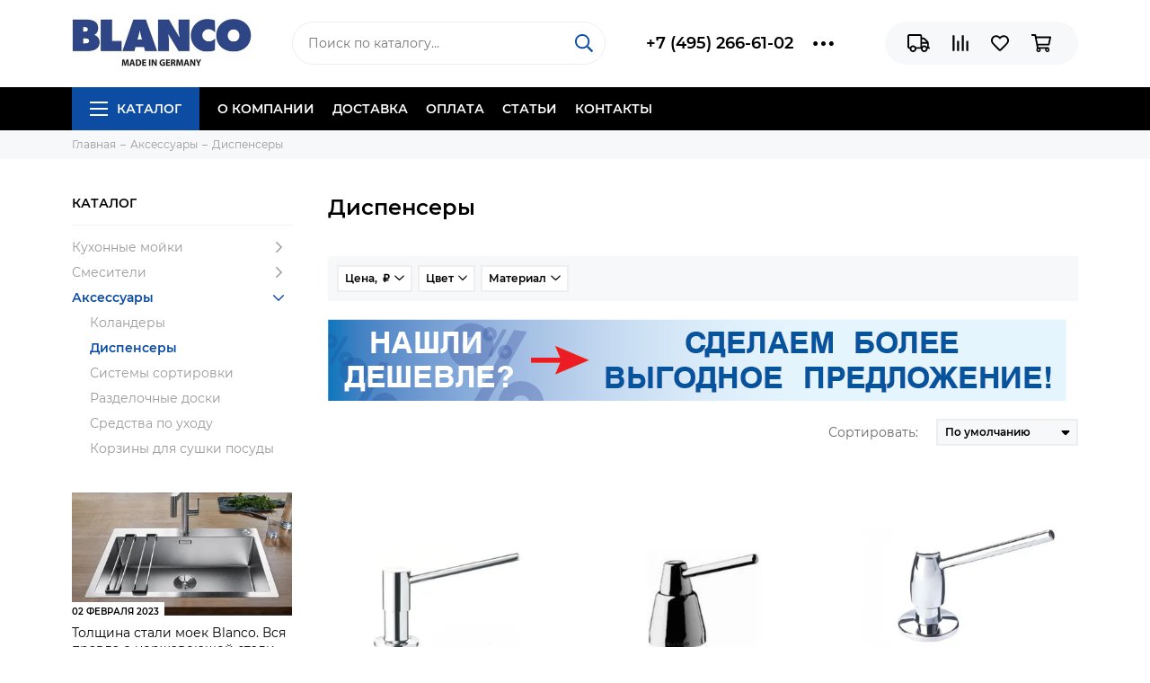

--- FILE ---
content_type: text/html; charset=utf-8
request_url: https://blanco.promo/collection/dispensery
body_size: 15750
content:
<!doctype html><html lang="ru" xml:lang="ru" xmlns="http://www.w3.org/1999/xhtml"><head><meta data-config="{&quot;collection_products_count&quot;:15}" name="page-config" content="" /><meta data-config="{&quot;money_with_currency_format&quot;:{&quot;delimiter&quot;:&quot; &quot;,&quot;separator&quot;:&quot;.&quot;,&quot;format&quot;:&quot;%n %u&quot;,&quot;unit&quot;:&quot;₽&quot;,&quot;show_price_without_cents&quot;:1},&quot;currency_code&quot;:&quot;RUR&quot;,&quot;currency_iso_code&quot;:&quot;RUB&quot;,&quot;default_currency&quot;:{&quot;title&quot;:&quot;Российский рубль&quot;,&quot;code&quot;:&quot;RUR&quot;,&quot;rate&quot;:1.0,&quot;format_string&quot;:&quot;%n %u&quot;,&quot;unit&quot;:&quot;₽&quot;,&quot;price_separator&quot;:&quot;&quot;,&quot;is_default&quot;:true,&quot;price_delimiter&quot;:&quot;&quot;,&quot;show_price_with_delimiter&quot;:true,&quot;show_price_without_cents&quot;:true},&quot;facebook&quot;:{&quot;pixelActive&quot;:false,&quot;currency_code&quot;:&quot;RUB&quot;,&quot;use_variants&quot;:null},&quot;vk&quot;:{&quot;pixel_active&quot;:null,&quot;price_list_id&quot;:null},&quot;new_ya_metrika&quot;:true,&quot;ecommerce_data_container&quot;:&quot;dataLayer&quot;,&quot;common_js_version&quot;:null,&quot;vue_ui_version&quot;:null,&quot;feedback_captcha_enabled&quot;:&quot;1&quot;,&quot;account_id&quot;:703273,&quot;hide_items_out_of_stock&quot;:false,&quot;forbid_order_over_existing&quot;:false,&quot;minimum_items_price&quot;:100,&quot;enable_comparison&quot;:true,&quot;locale&quot;:&quot;ru&quot;,&quot;client_group&quot;:null,&quot;consent_to_personal_data&quot;:{&quot;active&quot;:true,&quot;obligatory&quot;:true,&quot;description&quot;:&quot;Настоящим подтверждаю, что я ознакомлен и согласен с условиями \u003ca href=&#39;/page/oferta&#39; target=&#39;blank&#39;\u003eоферты и политики конфиденциальности\u003c/a\u003e.&quot;},&quot;recaptcha_key&quot;:&quot;6LfXhUEmAAAAAOGNQm5_a2Ach-HWlFKD3Sq7vfFj&quot;,&quot;recaptcha_key_v3&quot;:&quot;6LcZi0EmAAAAAPNov8uGBKSHCvBArp9oO15qAhXa&quot;,&quot;yandex_captcha_key&quot;:&quot;ysc1_ec1ApqrRlTZTXotpTnO8PmXe2ISPHxsd9MO3y0rye822b9d2&quot;,&quot;checkout_float_order_content_block&quot;:false,&quot;available_products_characteristics_ids&quot;:null,&quot;sber_id_app_id&quot;:&quot;5b5a3c11-72e5-4871-8649-4cdbab3ba9a4&quot;,&quot;theme_generation&quot;:2,&quot;quick_checkout_captcha_enabled&quot;:false,&quot;max_order_lines_count&quot;:500,&quot;sber_bnpl_min_amount&quot;:1000,&quot;sber_bnpl_max_amount&quot;:150000,&quot;counter_settings&quot;:{&quot;data_layer_name&quot;:&quot;dataLayer&quot;,&quot;new_counters_setup&quot;:false,&quot;add_to_cart_event&quot;:true,&quot;remove_from_cart_event&quot;:true,&quot;add_to_wishlist_event&quot;:true},&quot;site_setting&quot;:{&quot;show_cart_button&quot;:true,&quot;show_service_button&quot;:false,&quot;show_marketplace_button&quot;:false,&quot;show_quick_checkout_button&quot;:false},&quot;warehouses&quot;:[],&quot;captcha_type&quot;:&quot;google&quot;,&quot;human_readable_urls&quot;:false}" name="shop-config" content="" /><meta name='js-evnvironment' content='production' /><meta name='default-locale' content='ru' /><meta name='insales-redefined-api-methods' content="[]" /><script type="text/javascript" src="https://static.insales-cdn.com/assets/static-versioned/v3.72/static/libs/lodash/4.17.21/lodash.min.js"></script>
<!--InsalesCounter -->
<script type="text/javascript">
(function() {
  if (typeof window.__insalesCounterId !== 'undefined') {
    return;
  }

  try {
    Object.defineProperty(window, '__insalesCounterId', {
      value: 703273,
      writable: true,
      configurable: true
    });
  } catch (e) {
    console.error('InsalesCounter: Failed to define property, using fallback:', e);
    window.__insalesCounterId = 703273;
  }

  if (typeof window.__insalesCounterId === 'undefined') {
    console.error('InsalesCounter: Failed to set counter ID');
    return;
  }

  let script = document.createElement('script');
  script.async = true;
  script.src = '/javascripts/insales_counter.js?7';
  let firstScript = document.getElementsByTagName('script')[0];
  firstScript.parentNode.insertBefore(script, firstScript);
})();
</script>
<!-- /InsalesCounter -->
<meta charset="utf-8"><meta http-equiv="X-UA-Compatible" content="IE=edge,chrome=1"><meta name="viewport" content="width=device-width, initial-scale=1, maximum-scale=1"><meta name="robots" content="index, follow"><title>Диспенсеры – купить по лучшей цене в Москве</title><meta name="description" content="Купите Диспенсеры в фирменном магазине Blanco.Самые низкие цены и бесплатная доставка уже на следующий день.Звоните нам ☎️ +7 (495) 266-61-02"><meta name="keywords" content="Диспенсеры – купить по лучшей цене в Москве"><meta property="og:type" content="website"><link rel="canonical" href="https://blanco.promo/collection/dispensery"><meta property="og:url" content="https://blanco.promo/collection/dispensery"><meta property="og:title" content="Диспенсеры"><meta property="og:description" content=""><meta property="og:image" content="/images/no_image_original.jpg"><link href="https://static.insales-cdn.com/assets/1/7133/6593501/1766561663/favicon.png" rel="shortcut icon" type="image/png" sizes="16x16"><style>.site-loader{position:fixed;z-index:99999999;left:0;top:0;width:100%;height:100%;background:#fff;color:#0c4ca2}.layout--loading{width:100%;height:100%;overflow:scroll;overflow-x:hidden;padding:0;margin:0}.lds-ellipsis{position:absolute;width:64px;height:64px;top:50%;left:50%;transform:translate(-50%,-50%)}.lds-ellipsis div{position:absolute;top:27px;width:11px;height:11px;border-radius:50%;background:currentColor;animation-timing-function:cubic-bezier(0,1,1,0)}.lds-ellipsis div:nth-child(1){left:6px;animation:lds-ellipsis1 0.6s infinite}.lds-ellipsis div:nth-child(2){left:6px;animation:lds-ellipsis2 0.6s infinite}.lds-ellipsis div:nth-child(3){left:26px;animation:lds-ellipsis2 0.6s infinite}.lds-ellipsis div:nth-child(4){left:45px;animation:lds-ellipsis3 0.6s infinite}@keyframes lds-ellipsis1{0%{transform:scale(0)}100%{transform:scale(1)}}@keyframes lds-ellipsis3{0%{transform:scale(1)}100%{transform:scale(0)}}@keyframes lds-ellipsis2{0%{transform:translate(0,0)}100%{transform:translate(19px,0)}}</style><meta name="theme-color" content="#0c4ca2"><meta name="format-detection" content="telephone=no"><meta name="cmsmagazine" content="325a8bc2477444d381d10a2ed1775a4d"><link rel="alternate" type="application/atom+xml" title="Статьи — Интернет-магазин Blanco.promo" href="https://blanco.promo/blogs/stati.atom"><link rel="alternate" type="application/atom+xml" title="Акции — Интернет-магазин Blanco.promo" href="https://blanco.promo/blogs/akcii.atom">  <meta name="yandex-verification" content="58db26f3b54d73d5" />  <meta name="google-site-verification" content="ku8ij1yRWwhUdkMk-1kMvmV9jo314lUdpehVwPrSj04" />  <!-- Cleversite chat button --><!-- <script type='text/javascript'>(function() { var s = document['createElement']('script');s.type = 'text/javascript'; s.async = true; s.charset = 'utf-8';s.src = '//cleversite.ru/cleversite/widget_new.php?supercode=1&referer_main='+encodeURIComponent(document.referrer)+'&clid=68919QHdBS&siteNew=89847'; var ss = document['getElementsByTagName']('script')[0]; if(ss) {ss.parentNode.insertBefore(s, ss);} else {document.documentElement.firstChild.appendChild(s);};})(); </script> --><!-- / End of Cleversite chat button -->    </head><body id="body" class="layout layout--loading layout--full"><span class="js-site-loader site-loader"><div class="lds-ellipsis"><div></div><div></div><div></div><div></div></div></span>                    <div class="layout-page"><div id="insales-section-header" class="insales-section insales-section-header"><header><!--noindex--><div class="header-scheme-02"><div class="header-main"><div class="container"><div class="row align-items-center"><div class="col-12 col-sm col-md col-lg-auto text-center text-lg-left"><a href="https://blanco.promo" class="logo"><img src="https://static.insales-cdn.com/assets/1/7133/6593501/1766561663/logo.png" alt="Интернет-магазин Blanco.promo" class="img-fluid"></a></div><div class="col d-none d-lg-block"><div class="search search--header"><form action="/search" method="get" class="search-form"><input type="search" name="q" class="search-input js-search-input" placeholder="Поиск по каталогу&hellip;" autocomplete="off" required><button type="submit" class="search-button"><span class="far fa-search"></span></button><div class="search-results js-search-results"></div></form></div></div><div class="col-12 col-lg-auto d-none d-lg-block"><div class="header-contacts"><div class="row align-items-center"><div class="col"><div class="header-contacts-phone"><a href="tel:+7(495)266-61-02" class="js-account-phone">+7 (495) 266-61-02</a></div></div><div class="col-auto"><div class="user_icons-item js-user_icons-item"><span class="user_icons-icon js-user_icons-icon-contacts"><span class="far fa-ellipsis-h fa-lg"></span></span><div class="user_icons-popup"><div class="popup popup-contacts"><div class="js-popup-contacts"><div class="popup-content-contacts"><div class="row no-gutters popup-content-contacts-item"><div class="col-auto"><span class="far fa-envelope fa-fw"></span></div><div class="col"><a href="mailto:zakaz@blanco.promo">zakaz@blanco.promo</a></div></div><div class="row no-gutters popup-content-contacts-item"><div class="col-auto"><span class="far fa-map-marker fa-fw"></span></div><div class="col"><p data-itemscope="" data-itemtype="http://schema.org/PostalAddress" data-itemprop="address">142002, Московская обл, Домодедово г, Западный мкр, Текстильщиков ул, д. 41Б</p></div></div><div class="row no-gutters popup-content-contacts-item"><div class="col-auto"><span class="far fa-clock fa-fw"></span></div><div class="col"><p>Пн. - Пт: с 10 до 19 часов</p></div></div></div></div></div></div></div></div></div></div></div><div class="col-12 col-lg-auto"><div class="user_icons user_icons-main js-clone is-inside" data-clone-target="js-user_icons-clone"><ul class="user_icons-items list-unstyled d-flex d-lg-block"><li class="user_icons-item user_icons-item-menu d-inline-block d-lg-none js-user_icons-item"><button class="user_icons-icon user_icons-icon-menu js-user_icons-icon-menu"><span class="far fa-bars"></span></button><div class="user_icons-popup"><div class="popup js-popup-menu overflow-hidden"><div class="popup-scroll js-popup-scroll"><div class="popup-title">Меню<button class="button button--empty button--icon popup-close js-popup-close"><span class="far fa-times fa-lg"></span></button></div><div class="popup-content popup-content-menu popup-content-search"><div class="search search--popup"><form action="/search" method="get" class="search-form"><input type="search" name="q" class="search-input" placeholder="Поиск по каталогу&hellip;" autocomplete="off" required><button type="submit" class="search-button"><span class="far fa-search"></span></button></form></div></div><ul class="popup-content popup-content-menu js-popup-content-menu"></ul><ul class="popup-content popup-content-menu popup-content-links list-unstyled"><li class="popup-content-link"><a href="/page/about-us">О компании</a></li><li class="popup-content-link"><a href="/page/delivery">Доставка</a></li><li class="popup-content-link"><a href="/page/payment">Оплата</a></li><li class="popup-content-link"><a href="/blogs/stati">Статьи</a></li><li class="popup-content-link"><a href="/page/contacts">Контакты</a></li></ul><div class="popup-content popup-content-contacts"><div class="row no-gutters popup-content-contacts-item"><div class="col-auto"><span class="far fa-phone fa-fw" data-fa-transform="flip-h"></span></div><div class="col"><a href="tel:+7(495)266-61-02" class="js-account-phone">+7 (495) 266-61-02</a></div></div><div class="row no-gutters popup-content-contacts-item"><div class="col-auto"><span class="far fa-envelope fa-fw"></span></div><div class="col"><a href="mailto:zakaz@blanco.promo">zakaz@blanco.promo</a></div></div><div class="row no-gutters popup-content-contacts-item"><div class="col-auto"><span class="far fa-map-marker fa-fw"></span></div><div class="col"><p data-itemscope="" data-itemtype="http://schema.org/PostalAddress" data-itemprop="address">142002, Московская обл, Домодедово г, Западный мкр, Текстильщиков ул, д. 41Б</p></div></div><div class="row no-gutters popup-content-contacts-item"><div class="col-auto"><span class="far fa-clock fa-fw"></span></div><div class="col"><p>Пн. - Пт: с 10 до 19 часов</p></div></div></div></div></div><div class="popup-shade js-popup-close"></div></div></li><li class="user_icons-item js-user_icons-item"><a href="/page/delivery" class="user_icons-icon js-user_icons-icon-geo"><span class="far fa-truck"></span></a><div class="user_icons-popup"><div class="popup"><div class="popup-title">Доставка<button class="button button--empty button--icon popup-close js-popup-close"><span class="far fa-times fa-lg"></span></button></div><div class="js-popup-geo"><div class="popup-content-geo"><div class="product-geo"><div class="product-geo-header">Доставка в <span class="product-geo-city js-geo-city-current js-messages" data-target="geo" data-type="text"></span></div><div class="product-geo-items in-progress js-geo-items"><div class="geo-loader d-flex align-items-center justify-content-center"><span class="far fa-spinner-third fa-spin fa-2x"></span></div></div><div class="product-geo-action"><div class="row"><div class="col-12"><a href="/page/delivery" class="button button--primary button--block button--small">Подробнее о доставке</a></div></div></div></div></div></div></div><div class="popup-shade js-popup-close"></div></div></li><li class="user_icons-item js-user_icons-item"><a href="/compares" class="user_icons-icon js-user_icons-icon-compares"><span class="far fa-align-right" data-fa-transform="rotate-90"></span><span class="bage bage-compares js-bage-compares"></span></a><div class="user_icons-popup"><div class="popup"><div class="popup-title">Сравнение<button class="button button--empty button--icon popup-close js-popup-close"><span class="far fa-times fa-lg"></span></button></div><div class="js-popup-compares"></div></div><div class="popup-shade js-popup-close"></div></div></li><li class="user_icons-item js-user_icons-item"><a href="/page/favorites" class="user_icons-icon js-user_icons-icon-favorites"><span class="far fa-heart"></span><span class="bage bage-favorites js-bage-favorites"></span></a><div class="user_icons-popup"><div class="popup"><div class="popup-title">Избранное<button class="button button--empty button--icon popup-close js-popup-close"><span class="far fa-times fa-lg"></span></button></div><div class="js-popup-favorites"></div></div><div class="popup-shade js-popup-close"></div></div></li><li class="user_icons-item js-user_icons-item"><a href="/cart_items" class="user_icons-icon js-user_icons-icon-cart"><span class="far fa-shopping-cart"></span><span class="bage bage-cart js-bage-cart"></span></a><div class="user_icons-popup"><div class="popup"><div class="popup-title">Корзина<button class="button button--empty button--icon popup-close js-popup-close"><span class="far fa-times fa-lg"></span></button></div><div class="js-popup-cart"></div></div><div class="popup-shade js-popup-close"></div></div></li></ul></div></div></div></div></div></div><!--/noindex--><div class="header-scheme-03 d-none d-lg-block"><div class="header-menu"><div class="container"><div class="row"><div class="col"><nav class="nav"><ul class="nav-items list-unstyled js-nav-items is-overflow"><li class="nav-item nav-item--collections js-nav-item"><a href="/collection/all" class="hamburger-trigger js-nav-collections-trigger" data-target="hamburger"><span class="hamburger hamburger--arrow-down"><span></span><span></span><span></span></span>Каталог</a></li><li class="nav-item js-nav-item"><a href="/page/about-us">О компании</a></li><li class="nav-item js-nav-item"><a href="/page/delivery">Доставка</a></li><li class="nav-item js-nav-item"><a href="/page/payment">Оплата</a></li><li class="nav-item js-nav-item"><a href="/blogs/stati">Статьи</a></li><li class="nav-item js-nav-item"><a href="/page/contacts">Контакты</a></li><li class="nav-item nav-item--dropdown js-nav-item--dropdown d-none"><span class="far fa-ellipsis-h fa-lg"></span><div class="user_icons-popup"><div class="popup"><ul class="list-unstyled js-popup-nav"></ul></div></div></li></ul></nav><nav class="nav-collections js-nav-collections js-nav-collections-trigger js-clone" data-target="dorpdown" data-clone-target="js-nav-sidebar-clone"><ul class="list-unstyled"><li data-collection-id="11341015"><a href="/collection/kuhonnye-mojki-blanco" class="nav-collections-toggle js-nav-collections-toggle nav-collections-toggle--next" data-type="next" data-target="11341015">Кухонные мойки<span class="nav-arrow-toggle js-nav-arrow-toggle"><span class="far fa-chevron-right"></span></span></a><ul class="list-unstyled"><li class="nav-collections-back d-block d-lg-none"><a href="/collection/kuhonnye-mojki-blanco" class="nav-collections-toggle js-nav-collections-toggle nav-collections-toggle--back" data-type="back" data-target="11341015"><span class="nav-arrow-toggle"><span class="far fa-chevron-left"></span></span>Назад</a></li><li class="nav-collections-title d-block d-lg-none"><a href="/collection/kuhonnye-mojki-blanco">Кухонные мойки</a></li><li data-collection-id="11341018"><a href="/collection/mojki-blanco-nerzhaveyushchaya-stal">Нержавеющая сталь</a></li><li data-collection-id="11341020"><a href="/collection/mojki-blanco-iskusstvennyj-kamen">Искусственный камень</a></li><li data-collection-id="11341019"><a href="/collection/blanco-mojki-keramika">Керамика</a></li></ul></li><li data-collection-id="11341016"><a href="/collection/smesiteli-blanco" class="nav-collections-toggle js-nav-collections-toggle nav-collections-toggle--next" data-type="next" data-target="11341016">Смесители<span class="nav-arrow-toggle js-nav-arrow-toggle"><span class="far fa-chevron-right"></span></span></a><ul class="list-unstyled"><li class="nav-collections-back d-block d-lg-none"><a href="/collection/smesiteli-blanco" class="nav-collections-toggle js-nav-collections-toggle nav-collections-toggle--back" data-type="back" data-target="11341016"><span class="nav-arrow-toggle"><span class="far fa-chevron-left"></span></span>Назад</a></li><li class="nav-collections-title d-block d-lg-none"><a href="/collection/smesiteli-blanco">Смесители</a></li><li data-collection-id="11341022"><a href="/collection/smesiteli-blanco-nerzhaveyushchaya-stal">Хром | Нержавеющая сталь</a></li><li data-collection-id="11341024"><a href="/collection/smesiteli-blanco-silgranit">Гранит</a></li><li data-collection-id="11341023"><a href="/collection/smesiteli-blanco-keramika">Керамика</a></li></ul></li><li data-collection-id="11340926"><a href="/collection/aksessuary" class="nav-collections-toggle js-nav-collections-toggle nav-collections-toggle--next" data-type="next" data-target="11340926">Аксессуары<span class="nav-arrow-toggle js-nav-arrow-toggle"><span class="far fa-chevron-right"></span></span></a><ul class="list-unstyled"><li class="nav-collections-back d-block d-lg-none"><a href="/collection/aksessuary" class="nav-collections-toggle js-nav-collections-toggle nav-collections-toggle--back" data-type="back" data-target="11340926"><span class="nav-arrow-toggle"><span class="far fa-chevron-left"></span></span>Назад</a></li><li class="nav-collections-title d-block d-lg-none"><a href="/collection/aksessuary">Аксессуары</a></li><li data-collection-id="11341000"><a href="/collection/kolandery">Коландеры</a></li><li data-collection-id="11341001"><a href="/collection/dispensery">Диспенсеры</a></li><li data-collection-id="11341002"><a href="/collection/sistemy-sortirovki">Системы сортировки</a></li><li data-collection-id="11341003"><a href="/collection/razdelochnye-doski">Разделочные доски</a></li><li data-collection-id="11341008"><a href="/collection/sredstva-po-uhodu">Средства по уходу</a></li><li data-collection-id="11341010"><a href="/collection/korziny-dlya-sushki-posudy">Корзины для сушки посуды</a></li></ul></li></ul></nav></div><div class="col col-auto align-self-center"><div class="user_icons user_icons-clone js-user_icons-clone is-inside"></div></div></div></div></div></div></header></div><div id="insales-section-breadcrumb" class="insales-section insales-section-breadcrumb"><div class="breadcrumb-scheme-01"><div class="container"><ul class="breadcrumb list-unstyled" itemscope itemtype="http://schema.org/BreadcrumbList"><li class="breadcrumb-item" itemprop="itemListElement" itemscope itemtype="http://schema.org/ListItem"><a class="breadcrumb-link" href="/" itemprop="item"><span itemprop="name">Главная</span><meta itemprop="position" content="0"></a></li><li class="breadcrumb-item" itemprop="itemListElement" itemscope itemtype="http://schema.org/ListItem"><a class="breadcrumb-link" href="/collection/aksessuary" itemprop="item"><span itemprop="name">Аксессуары</span><meta itemprop="position" content="1"></a></li><li class="breadcrumb-item" itemprop="itemListElement" itemscope itemtype="http://schema.org/ListItem"><span itemprop="item"><span itemprop="name">Диспенсеры</span><meta itemprop="position" content="2"></span></li></ul></div></div></div><div class="container"><div class="row"><div class="col-12 col-lg-3"><div id="insales-section-sidebar" class="insales-section insales-section-sidebar"><div class="sidebar"><div class="sidebar-block sidebar-collections d-none d-lg-block"><div class="sidebar-block-title">Каталог</div><div class="sidebar-block-content"><nav class="nav-sidebar js-nav-sidebar-clone"></nav></div></div><div class="sidebar-block sidebar-articles d-none d-lg-block"><div class="articles"><div class="article_card"><a href="/blogs/stati/mojki-blanco-iz-nerzhaveyushchej-stali-tolshchina-stali" class="article_card-thumb article_card-thumb--16x9 article_card-thumb--cover" data-title="Читать"><span class="article_card-thumb-item"><picture><source type="image/webp" data-srcset="https://static.insales-cdn.com/r/Fl_9_Bt5u6k/rs:fit:360:360:1/plain/images/articles/1/7925/745205/large_ef929ed6-81a8-4759-a5a5-1152ac40b57c_rw_1920.jpg@webp 1x, https://static.insales-cdn.com/r/1hxJQ50gho0/rs:fit:720:720:1/plain/images/articles/1/7925/745205/ef929ed6-81a8-4759-a5a5-1152ac40b57c_rw_1920.jpg@webp 2x" class="article_card-image lazy"><img data-src="https://static.insales-cdn.com/r/9ihNnWaTwho/rs:fit:360:360:1/plain/images/articles/1/7925/745205/large_ef929ed6-81a8-4759-a5a5-1152ac40b57c_rw_1920.jpg@jpg" class="article_card-image lazy" data-srcset="https://static.insales-cdn.com/r/9ihNnWaTwho/rs:fit:360:360:1/plain/images/articles/1/7925/745205/large_ef929ed6-81a8-4759-a5a5-1152ac40b57c_rw_1920.jpg@jpg 1x, https://static.insales-cdn.com/r/BnQDHb3Qr_A/rs:fit:720:720:1/plain/images/articles/1/7925/745205/ef929ed6-81a8-4759-a5a5-1152ac40b57c_rw_1920.jpg@jpg 2x" alt="Толщина стали моек Blanco. Вся правда о нержавеющей стали."></picture></span><span class="article_card-labels"><span class="article_card-label article_card-label--date">02 Февраля 2023</span></span></a><div class="article_card-title"><a href="/blogs/stati/mojki-blanco-iz-nerzhaveyushchej-stali-tolshchina-stali">Толщина стали моек Blanco. Вся правда о нержавеющей стали.</a></div></div><div class="article_card"><a href="/blogs/stati/vidy-montazha-moek-blanco" class="article_card-thumb article_card-thumb--16x9 article_card-thumb--cover" data-title="Читать"><span class="article_card-thumb-item"><picture><source type="image/webp" data-srcset="https://static.insales-cdn.com/r/IR3FrpVK_B4/rs:fit:360:360:1/plain/images/articles/1/8129/745409/large_47b5c36f40054238c3e3741fdf9a8150.jpg@webp 1x, https://static.insales-cdn.com/r/wQYiv2-TyV0/rs:fit:720:720:1/plain/images/articles/1/8129/745409/47b5c36f40054238c3e3741fdf9a8150.jpg@webp 2x" class="article_card-image lazy"><img data-src="https://static.insales-cdn.com/r/ORQ0c-5zpUQ/rs:fit:360:360:1/plain/images/articles/1/8129/745409/large_47b5c36f40054238c3e3741fdf9a8150.jpg@jpg" class="article_card-image lazy" data-srcset="https://static.insales-cdn.com/r/ORQ0c-5zpUQ/rs:fit:360:360:1/plain/images/articles/1/8129/745409/large_47b5c36f40054238c3e3741fdf9a8150.jpg@jpg 1x, https://static.insales-cdn.com/r/S0K4nFGVg24/rs:fit:720:720:1/plain/images/articles/1/8129/745409/47b5c36f40054238c3e3741fdf9a8150.jpg@jpg 2x" alt="Варианты установки моек Blanco"></picture></span><span class="article_card-labels"><span class="article_card-label article_card-label--date">10 Августа 2022</span></span></a><div class="article_card-title"><a href="/blogs/stati/vidy-montazha-moek-blanco">Варианты установки моек Blanco</a></div></div><div class="article_card"><a href="/blogs/stati/uhod-za-mojkami-blanco" class="article_card-thumb article_card-thumb--16x9 article_card-thumb--cover" data-title="Читать"><span class="article_card-thumb-item"><picture><source type="image/webp" data-srcset="https://static.insales-cdn.com/r/nW-NhQIwwFw/rs:fit:360:360:1/plain/images/articles/1/6339/784579/large_08120153-image-1600w-1200h.jpg@webp 1x, https://static.insales-cdn.com/r/68AT_n-mxxk/rs:fit:720:720:1/plain/images/articles/1/6339/784579/08120153-image-1600w-1200h.jpg@webp 2x" class="article_card-image lazy"><img data-src="https://static.insales-cdn.com/r/_fqYtDa0Mc8/rs:fit:360:360:1/plain/images/articles/1/6339/784579/large_08120153-image-1600w-1200h.jpg@jpg" class="article_card-image lazy" data-srcset="https://static.insales-cdn.com/r/_fqYtDa0Mc8/rs:fit:360:360:1/plain/images/articles/1/6339/784579/large_08120153-image-1600w-1200h.jpg@jpg 1x, https://static.insales-cdn.com/r/X0Pih5j-HoY/rs:fit:720:720:1/plain/images/articles/1/6339/784579/08120153-image-1600w-1200h.jpg@jpg 2x" alt="Правильный уход за мойками Blanco"></picture></span><span class="article_card-labels"><span class="article_card-label article_card-label--date">11 Февраля 2020</span></span></a><div class="article_card-title"><a href="/blogs/stati/uhod-za-mojkami-blanco">Правильный уход за мойками Blanco</a></div></div></div></div></div></div></div><div class="col-12 col-lg-9"><div class="js-collection-data"><div class="js-collection-data-content"><div class="text js-collection-description" data-handle=""><div class="text-content"><h1 class="section-title">Диспенсеры</h1></div></div><!--noindex--><div class="filter-container js-filter-container"><div class="filter-content" data-filter="content"><div class="filter js-filter"><div class="filter-title d-block d-lg-none">Фильтр товаров<button class="button button--empty button--icon filter-close js-filter-close"><span class="far fa-times fa-lg"></span></button></div><form action="/collection/dispensery" method="get" class="filter-form js-filter-form"><input name="order" id="order" value="" type="hidden" disabled><input name="page_size" id="page_size" value="" type="hidden" disabled><div class="filter-item js-filter-item" data-type="price"><div class="filter-item-title filter-item-title--sidebar">Цена,  ₽</div><div class="filter-item-title filter-item-title--content js-filter-item-title">Цена,  ₽<span class="far fa-chevron-down"></span></div><div class="filter-item-content js-filter-item-content"><div class="filter-item-count"><p class="js-filter-item-counter">Диапазон<span>4912 – 54 048 ₽</span></p><button type="button" class="button button--secondary button--block button--small js-filter-item-reset_price d-none">Сбросить</button></div><div class="filter-values js-filter-values"><input type="hidden" class="ion-range-slider js-ion-range-slider-price" data-min="4912" data-max="54048" data-from="4912" data-to="54048" data-postfix=" ₽" data-input="price"><input type="hidden" name="price_min" value="" class="js-range-price-min" disabled><input type="hidden" name="price_max" value="" class="js-range-price-max" disabled></div></div></div><div class="filter-item js-filter-item" data-type="options"><div class="filter-item-title filter-item-title--sidebar">Цвет</div><div class="filter-item-title filter-item-title--content js-filter-item-title">Цвет<span class="far fa-chevron-down"></span></div><div class="filter-item-content js-filter-item-content"><div class="filter-item-count"><p class="js-filter-item-counter">0 выбрано</p><button type="button" class="button button--secondary button--block button--small js-filter-item-reset_this">Выбрать всё</button></div><ul class="filter-values filter-values--color js-filter-values list-unstyled"><li class="filter-value js-filter-value"><input type="checkbox" name="options[1615535][]" value="12836668" id="filter-value-12836668" class="filter-value-checkbox js-filter-value-checkbox"><label for="filter-value-12836668" class="filter-value-label js-filter-value-label">нержавеющая сталь</label></li><li class="filter-value js-filter-value"><input type="checkbox" name="options[1615535][]" value="12836671" id="filter-value-12836671" class="filter-value-checkbox js-filter-value-checkbox"><label for="filter-value-12836671" class="filter-value-label js-filter-value-label"><span class="filter-value-label-color" style="background:url(https://static.insales-cdn.com/files/1/7415/9723127/original/74.jpg)"></span>Хром</label></li><li class="filter-value js-filter-value"><input type="checkbox" name="options[1615535][]" value="12836681" id="filter-value-12836681" class="filter-value-checkbox js-filter-value-checkbox"><label for="filter-value-12836681" class="filter-value-label js-filter-value-label"><span class="filter-value-label-color" style="background:url(https://static.insales-cdn.com/files/1/570/9724474/original/18_e064efc367cd6df9ee8b0c84985b1403.jpg)"></span>Нерж. сталь с матовой полировкой</label></li><li class="filter-value js-filter-value"><input type="checkbox" name="options[1615535][]" value="12836682" id="filter-value-12836682" class="filter-value-checkbox js-filter-value-checkbox"><label for="filter-value-12836682" class="filter-value-label js-filter-value-label"><span class="filter-value-label-color" style="background:url(https://static.insales-cdn.com/files/1/7522/9723234/original/манган.JPG)"></span>Манган</label></li><li class="filter-value js-filter-value"><input type="checkbox" name="options[1615535][]" value="12836708" id="filter-value-12836708" class="filter-value-checkbox js-filter-value-checkbox"><label for="filter-value-12836708" class="filter-value-label js-filter-value-label"><span class="filter-value-label-color" style="background:url(https://static.insales-cdn.com/files/1/7225/9722937/original/1.jpg)"></span>Черный</label></li><li class="filter-value js-filter-value js-filter-value-hidden-1615535 is-hidden"><input type="checkbox" name="options[1615535][]" value="12836721" id="filter-value-12836721" class="filter-value-checkbox js-filter-value-checkbox"><label for="filter-value-12836721" class="filter-value-label js-filter-value-label"><span class="filter-value-label-color" style="background:url(https://static.insales-cdn.com/files/1/7298/9723010/original/18_a64957a99f18b8d63b2b183e22544f48.jpg)"></span>Нержавеющая сталь</label></li><li class="filter-value js-filter-value js-filter-value-hidden-1615535 is-hidden"><input type="checkbox" name="options[1615535][]" value="12836726" id="filter-value-12836726" class="filter-value-checkbox js-filter-value-checkbox"><label for="filter-value-12836726" class="filter-value-label js-filter-value-label"><span class="filter-value-label-color" style="background:url(https://static.insales-cdn.com/files/1/7134/9722846/original/4.jpg)"></span>Жасмин</label></li><li class="filter-value js-filter-value js-filter-value-hidden-1615535 is-hidden"><input type="checkbox" name="options[1615535][]" value="12836730" id="filter-value-12836730" class="filter-value-checkbox js-filter-value-checkbox"><label for="filter-value-12836730" class="filter-value-label js-filter-value-label"><span class="filter-value-label-color" style="background:url(https://static.insales-cdn.com/files/1/1778/9717490/original/15.jpg)"></span>Антрацит</label></li><li class="filter-value js-filter-value js-filter-value-hidden-1615535 is-hidden"><input type="checkbox" name="options[1615535][]" value="12836731" id="filter-value-12836731" class="filter-value-checkbox js-filter-value-checkbox"><label for="filter-value-12836731" class="filter-value-label js-filter-value-label"><span class="filter-value-label-color" style="background:url(https://static.insales-cdn.com/files/1/1925/9717637/original/57.jpg)"></span>Темная скала</label></li><li class="filter-value js-filter-value js-filter-value-hidden-1615535 is-hidden"><input type="checkbox" name="options[1615535][]" value="12836732" id="filter-value-12836732" class="filter-value-checkbox js-filter-value-checkbox"><label for="filter-value-12836732" class="filter-value-label js-filter-value-label"><span class="filter-value-label-color" style="background:url(https://static.insales-cdn.com/files/1/1830/9717542/original/14.jpg)"></span>Белый</label></li><li class="filter-value js-filter-value js-filter-value-hidden-1615535 is-hidden"><input type="checkbox" name="options[1615535][]" value="12836733" id="filter-value-12836733" class="filter-value-checkbox js-filter-value-checkbox"><label for="filter-value-12836733" class="filter-value-label js-filter-value-label"><span class="filter-value-label-color" style="background:url(https://static.insales-cdn.com/files/1/1905/9717617/original/10.jpg)"></span>Серый беж</label></li><li class="filter-value js-filter-value js-filter-value-hidden-1615535 is-hidden"><input type="checkbox" name="options[1615535][]" value="12836734" id="filter-value-12836734" class="filter-value-checkbox js-filter-value-checkbox"><label for="filter-value-12836734" class="filter-value-label js-filter-value-label"><span class="filter-value-label-color" style="background:url(https://static.insales-cdn.com/files/1/1807/9717519/original/16.jpg)"></span>Алюметаллик</label></li><li class="filter-value js-filter-value js-filter-value-hidden-1615535 is-hidden"><input type="checkbox" name="options[1615535][]" value="12836735" id="filter-value-12836735" class="filter-value-checkbox js-filter-value-checkbox"><label for="filter-value-12836735" class="filter-value-label js-filter-value-label"><span class="filter-value-label-color" style="background:url(https://static.insales-cdn.com/files/1/1906/9717618/original/12.jpg)"></span>Кофе</label></li><li class="filter-value js-filter-value js-filter-value-hidden-1615535 is-hidden"><input type="checkbox" name="options[1615535][]" value="12836736" id="filter-value-12836736" class="filter-value-checkbox js-filter-value-checkbox"><label for="filter-value-12836736" class="filter-value-label js-filter-value-label"><span class="filter-value-label-color" style="background:url(https://static.insales-cdn.com/files/1/1850/9717562/original/8.jpg)"></span>Шампань</label></li><li class="filter-value js-filter-value js-filter-value-hidden-1615535 is-hidden"><input type="checkbox" name="options[1615535][]" value="12836737" id="filter-value-12836737" class="filter-value-checkbox js-filter-value-checkbox"><label for="filter-value-12836737" class="filter-value-label js-filter-value-label"><span class="filter-value-label-color" style="background:url(https://static.insales-cdn.com/files/1/3618/9817634/original/djem1.jpg)"></span>Жемчужный</label></li><li class="filter-value js-filter-value js-filter-value-hidden-1615535 is-hidden"><input type="checkbox" name="options[1615535][]" value="16264882" id="filter-value-16264882" class="filter-value-checkbox js-filter-value-checkbox"><label for="filter-value-16264882" class="filter-value-label js-filter-value-label">Чёрный матовый</label></li><li class="filter-value js-filter-value js-filter-value-hidden-1615535 is-hidden"><input type="checkbox" name="options[1615535][]" value="36727561" id="filter-value-36727561" class="filter-value-checkbox js-filter-value-checkbox"><label for="filter-value-36727561" class="filter-value-label js-filter-value-label">Cатин золото</label></li><li class="filter-value js-filter-value js-filter-value-hidden-1615535 is-hidden"><input type="checkbox" name="options[1615535][]" value="36727604" id="filter-value-36727604" class="filter-value-checkbox js-filter-value-checkbox"><label for="filter-value-36727604" class="filter-value-label js-filter-value-label">Вулканический серый</label></li><li class="filter-value js-filter-value js-filter-value-hidden-1615535 is-hidden"><input type="checkbox" name="options[1615535][]" value="36756545" id="filter-value-36756545" class="filter-value-checkbox js-filter-value-checkbox"><label for="filter-value-36756545" class="filter-value-label js-filter-value-label">Мягкий белый</label></li><li class="filter-value js-filter-value js-filter-value-hidden-1615535 is-hidden"><input type="checkbox" name="options[1615535][]" value="40728888" id="filter-value-40728888" class="filter-value-checkbox js-filter-value-checkbox"><label for="filter-value-40728888" class="filter-value-label js-filter-value-label">сатин золото</label></li><li class="filter-value filter-value-more"><button class="button button--empty button--info button--small js-filter-hidden-toggle" data-target="js-filter-value-hidden-1615535"><span></span></button></li></ul></div></div><div class="filter-item js-filter-item" data-type="properties"><div class="filter-item-title filter-item-title--sidebar">Материал</div><div class="filter-item-title filter-item-title--content js-filter-item-title">Материал<span class="far fa-chevron-down"></span></div><div class="filter-item-content js-filter-item-content"><div class="filter-item-count"><p class="js-filter-item-counter">0 выбрано</p><button type="button" class="button button--secondary button--block button--small js-filter-item-reset_this">Выбрать всё</button></div><ul class="filter-values js-filter-values list-unstyled"><li class="filter-value js-filter-value"><input type="checkbox" name="characteristics[]" value="66512744" id="filter-value-66512744" class="filter-value-checkbox js-filter-value-checkbox"><label for="filter-value-66512744" class="filter-value-label js-filter-value-label">Нержавеющая сталь</label></li><li class="filter-value js-filter-value"><input type="checkbox" name="characteristics[]" value="66512838" id="filter-value-66512838" class="filter-value-checkbox js-filter-value-checkbox"><label for="filter-value-66512838" class="filter-value-label js-filter-value-label">Нержавеющая сталь, хром</label></li><li class="filter-value js-filter-value"><input type="checkbox" name="characteristics[]" value="66513236" id="filter-value-66513236" class="filter-value-checkbox js-filter-value-checkbox"><label for="filter-value-66513236" class="filter-value-label js-filter-value-label">композит / нержавеющая сталь</label></li><li class="filter-value js-filter-value"><input type="checkbox" name="characteristics[]" value="232171446" id="filter-value-232171446" class="filter-value-checkbox js-filter-value-checkbox"><label for="filter-value-232171446" class="filter-value-label js-filter-value-label">нержавеющая сталь, сатин золото</label></li></ul></div></div><div class="filter-item filter-item-reset js-filter-item-reset d-none"><button type="button" class="button button--primary button--small js-filter-submit js-filter-close d-lg-none">Применить</button><a href="/collection/dispensery" class="button button--secondary button--small js-filter-reset_all">Сбросить фильтр</a></div></form></div><div class="filter-shade d-block d-lg-none js-filter-close"></div></div></div><!--/noindex--><div class="promo-b-collection"><a href="/blogs/akcii/vygodnoe-predlozhenie"><img src="https://static.insales-cdn.com/assets/1/7133/6593501/1766561663/banner_collection_image.jpg" class="img-fluid pulse animated delay-2s"></a></div><div class="filter-buttons"><div class="row no-gutters"><div class="col-6 col-lg-8"><div class="filter-button d-block d-lg-none"><button class="button button--secondary button--small button--block js-filter-open"><span class="far fa-filter fa-lg"></span><span>Фильтр товаров</span></button></div></div><div class="col-6 col-lg-4"><div class="filter-sort"><div class="row align-items-center"><div class="col-auto d-none d-lg-block"><label>Сортировать:</label></div><div class="col"><select class="js-filter-sort input--sort"><option value="" selected>По умолчанию</option><option value="descending_popularity">По популярности</option><option value="price">По возрастанию цены</option><option value="descending_price">По убыванию цены</option><option value="descending_age">По новинкам</option><option value="descending_discount">По скидке</option><option value="title">По алфавиту</option></select></div></div></div></div></div></div><div class="js-products-data"><div class="js-products-data-content"><div id="insales-section-collection" class="insales-section insales-section-collection"><div class="products"><div class="row js-products-row"><div class="col-6 col-sm-6 col-md-4 col-lg-4"><div class="product_card product_card--shadow"><form action="/cart_items" method="post"><input type="hidden" name="variant_id" value="251840633"><input type="hidden" name="quantity" value="1"><a href="/product/dispenser-blanco-torre-512593" class="product_card-thumb product_card-thumb--1x1 product_card-thumb--contain"><span class="product_card-thumb-item"><picture><source type="image/webp" data-srcset="https://static.insales-cdn.com/r/vVMT1vsugac/rs:fit:360:360:1/plain/images/products/1/4954/230634330/large_512593.jpg@webp 1x, https://static.insales-cdn.com/r/2AbqoyvkzIM/rs:fit:720:720:1/plain/images/products/1/4954/230634330/512593.jpg@webp 2x" class="product_card-image lazy"><img data-src="https://static.insales-cdn.com/r/DZdR9lelcXU/rs:fit:360:360:1/plain/images/products/1/4954/230634330/large_512593.jpg@jpg" class="product_card-image lazy" data-srcset="https://static.insales-cdn.com/r/DZdR9lelcXU/rs:fit:360:360:1/plain/images/products/1/4954/230634330/large_512593.jpg@jpg 1x, https://static.insales-cdn.com/r/QTyKfx8DzoM/rs:fit:720:720:1/plain/images/products/1/4954/230634330/512593.jpg@jpg 2x" alt="Диспенсер Blanco Torre 512593 хром"></picture></span><span class="product_card-labels"></span></a><div class="product_card-title"><a href="/product/dispenser-blanco-torre-512593">Диспенсер Blanco Torre 512593 хром</a></div><div class="product_card-prices"><span class="product_card-price">8 374 ₽</span></div><div class="product_card-add row no-gutters"><div class="col"><button type="submit" class="button button--icon button--small button--empty button--empty--inverse" data-item-add><span class="far fa-shopping-cart fa-lg"></span><span>В корзину</span></button></div><div class="col col-auto"><button type="button" class="button button--empty button--small button--icon button--compares" data-compare-add="144691817"><span class="far fa-align-right fa-lg" data-fa-transform="rotate-90"></span></button><button type="button" class="button button--empty button--small button--icon button--favorites" data-favorites-trigger="144691817"><span class="far fa-heart fa-lg"></span></button></div></div></form></div></div><div class="col-6 col-sm-6 col-md-4 col-lg-4"><div class="product_card product_card--shadow"><form action="/cart_items" method="post"><input type="hidden" name="variant_id" value="251840638"><input type="hidden" name="quantity" value="1"><a href="/product/dispenser-blanco-tiga-510769" class="product_card-thumb product_card-thumb--1x1 product_card-thumb--contain"><span class="product_card-thumb-item"><picture><source type="image/webp" data-srcset="https://static.insales-cdn.com/r/dpaPGh1IZ9U/rs:fit:360:360:1/plain/images/products/1/4970/230634346/large_510769.jpg@webp 1x, https://static.insales-cdn.com/r/tVTP8Ap8Ig0/rs:fit:720:720:1/plain/images/products/1/4970/230634346/510769.jpg@webp 2x" class="product_card-image lazy"><img data-src="https://static.insales-cdn.com/r/BPMa2F3wh2g/rs:fit:360:360:1/plain/images/products/1/4970/230634346/large_510769.jpg@jpg" class="product_card-image lazy" data-srcset="https://static.insales-cdn.com/r/BPMa2F3wh2g/rs:fit:360:360:1/plain/images/products/1/4970/230634346/large_510769.jpg@jpg 1x, https://static.insales-cdn.com/r/dzumATtVtiM/rs:fit:720:720:1/plain/images/products/1/4970/230634346/510769.jpg@jpg 2x" alt="Диспенсер Blanco Tiga 510769"></picture></span><span class="product_card-labels"></span></a><div class="product_card-title"><a href="/product/dispenser-blanco-tiga-510769">Диспенсер Blanco Tiga 510769</a></div><div class="product_card-prices"><span class="product_card-price">4 947 ₽</span></div><div class="product_card-add row no-gutters"><div class="col"><button type="submit" class="button button--icon button--small button--empty button--empty--inverse" data-item-add><span class="far fa-shopping-cart fa-lg"></span><span>В корзину</span></button></div><div class="col col-auto"><button type="button" class="button button--empty button--small button--icon button--compares" data-compare-add="144691822"><span class="far fa-align-right fa-lg" data-fa-transform="rotate-90"></span></button><button type="button" class="button button--empty button--small button--icon button--favorites" data-favorites-trigger="144691822"><span class="far fa-heart fa-lg"></span></button></div></div></form></div></div><div class="col-6 col-sm-6 col-md-4 col-lg-4"><div class="product_card product_card--shadow"><form action="/cart_items" method="post"><input type="hidden" name="variant_id" value="251840648"><input type="hidden" name="quantity" value="1"><a href="/product/dispenser-blanco-tango-511266" class="product_card-thumb product_card-thumb--1x1 product_card-thumb--contain"><span class="product_card-thumb-item"><picture><source type="image/webp" data-srcset="https://static.insales-cdn.com/r/MwgaY4KIvjM/rs:fit:360:360:1/plain/images/products/1/4977/230634353/large_511266.jpg@webp 1x, https://static.insales-cdn.com/r/_BBQzszaWf0/rs:fit:720:720:1/plain/images/products/1/4977/230634353/511266.jpg@webp 2x" class="product_card-image lazy"><img data-src="https://static.insales-cdn.com/r/fvOvhrJfrUs/rs:fit:360:360:1/plain/images/products/1/4977/230634353/large_511266.jpg@jpg" class="product_card-image lazy" data-srcset="https://static.insales-cdn.com/r/fvOvhrJfrUs/rs:fit:360:360:1/plain/images/products/1/4977/230634353/large_511266.jpg@jpg 1x, https://static.insales-cdn.com/r/UiiOA5_OE5w/rs:fit:720:720:1/plain/images/products/1/4977/230634353/511266.jpg@jpg 2x" alt="Диспенсер Blanco Tango 511266"></picture></span><span class="product_card-labels"></span></a><div class="product_card-title"><a href="/product/dispenser-blanco-tango-511266">Диспенсер Blanco Tango 511266</a></div><div class="product_card-prices"><span class="product_card-price">6 186 ₽</span></div><div class="product_card-add row no-gutters"><div class="col"><button type="submit" class="button button--icon button--small button--empty button--empty--inverse" data-item-add><span class="far fa-shopping-cart fa-lg"></span><span>В корзину</span></button></div><div class="col col-auto"><button type="button" class="button button--empty button--small button--icon button--compares" data-compare-add="144691826"><span class="far fa-align-right fa-lg" data-fa-transform="rotate-90"></span></button><button type="button" class="button button--empty button--small button--icon button--favorites" data-favorites-trigger="144691826"><span class="far fa-heart fa-lg"></span></button></div></div></form></div></div><div class="col-6 col-sm-6 col-md-4 col-lg-4"><div class="product_card product_card--shadow"><form action="/cart_items" method="post"><input type="hidden" name="variant_id" value="251840656"><input type="hidden" name="quantity" value="1"><a href="/product/dispenser-blanco-livia-521293" class="product_card-thumb product_card-thumb--1x1 product_card-thumb--contain"><span class="product_card-thumb-item"><picture><source type="image/webp" data-srcset="https://static.insales-cdn.com/r/ZqqQB9UPGzY/rs:fit:360:360:1/plain/images/products/1/4996/230634372/large_521293.jpg@webp 1x, https://static.insales-cdn.com/r/EQH-M0Vvb3M/rs:fit:720:720:1/plain/images/products/1/4996/230634372/521293.jpg@webp 2x" class="product_card-image lazy"><img data-src="https://static.insales-cdn.com/r/hCuESlu8BoQ/rs:fit:360:360:1/plain/images/products/1/4996/230634372/large_521293.jpg@jpg" class="product_card-image lazy" data-srcset="https://static.insales-cdn.com/r/hCuESlu8BoQ/rs:fit:360:360:1/plain/images/products/1/4996/230634372/large_521293.jpg@jpg 1x, https://static.insales-cdn.com/r/N8xVDVi2OP0/rs:fit:720:720:1/plain/images/products/1/4996/230634372/521293.jpg@jpg 2x" alt="Диспенсер Blanco Livia 521293"></picture></span><span class="product_card-labels"></span></a><div class="product_card-title"><a href="/product/dispenser-blanco-livia-521293">Диспенсер Blanco Livia 521293</a></div><div class="product_card-prices"><span class="product_card-price">25 787 ₽</span></div><div class="product_card-add row no-gutters"><div class="col"><button type="submit" class="button button--icon button--small button--empty button--empty--inverse" data-item-add><span class="far fa-shopping-cart fa-lg"></span><span>В корзину</span></button></div><div class="col col-auto"><button type="button" class="button button--empty button--small button--icon button--compares" data-compare-add="144691834"><span class="far fa-align-right fa-lg" data-fa-transform="rotate-90"></span></button><button type="button" class="button button--empty button--small button--icon button--favorites" data-favorites-trigger="144691834"><span class="far fa-heart fa-lg"></span></button></div></div></form></div></div><div class="col-6 col-sm-6 col-md-4 col-lg-4"><div class="product_card product_card--shadow"><form action="/cart_items" method="post"><input type="hidden" name="variant_id" value="354239146"><input type="hidden" name="quantity" value="1"><a href="/product/dispenser-blanco-lato-525816-hromseryy-bezh" class="product_card-thumb product_card-thumb--1x1 product_card-thumb--contain"><span class="product_card-thumb-item"><picture><source type="image/webp" data-srcset="https://static.insales-cdn.com/r/T-JBvGFeKNM/rs:fit:360:360:1/plain/images/products/1/7126/269540310/large_aks-blanco-525816.jpg@webp 1x, https://static.insales-cdn.com/r/NulJaccK-Yg/rs:fit:720:720:1/plain/images/products/1/7126/269540310/aks-blanco-525816.jpg@webp 2x" class="product_card-image lazy"><img data-src="https://static.insales-cdn.com/r/CMHPaSJqg4w/rs:fit:360:360:1/plain/images/products/1/7126/269540310/large_aks-blanco-525816.jpg@jpg" class="product_card-image lazy" data-srcset="https://static.insales-cdn.com/r/CMHPaSJqg4w/rs:fit:360:360:1/plain/images/products/1/7126/269540310/large_aks-blanco-525816.jpg@jpg 1x, https://static.insales-cdn.com/r/a-vdwAP25_E/rs:fit:720:720:1/plain/images/products/1/7126/269540310/aks-blanco-525816.jpg@jpg 2x" alt="Диспенсер Blanco LATO"></picture></span><span class="product_card-labels"></span></a><div class="product_card-title"><a href="/product/dispenser-blanco-lato-525816-hromseryy-bezh">Диспенсер Blanco LATO</a></div><div class="product_card-prices"><span class="product_card-price">6 756 – 9 229 ₽</span></div><div class="product_card-add row no-gutters"><div class="col"><a href="/product/dispenser-blanco-lato-525816-hromseryy-bezh" class="button button--icon button--small button--empty button--empty--inverse"><span class="far fa-shopping-cart fa-lg"></span><span>Выбрать</span></a></div><div class="col col-auto"><button type="button" class="button button--empty button--small button--icon button--compares" data-compare-add="164245488"><span class="far fa-align-right fa-lg" data-fa-transform="rotate-90"></span></button><button type="button" class="button button--empty button--small button--icon button--favorites" data-favorites-trigger="164245488"><span class="far fa-heart fa-lg"></span></button></div></div></form></div></div><div class="col-6 col-sm-6 col-md-4 col-lg-4"><div class="product_card product_card--shadow"><form action="/cart_items" method="post"><input type="hidden" name="variant_id" value="384832048"><input type="hidden" name="quantity" value="1"><a href="/product/dispenser-blanco-torre-nerzhaveyuschaya-stal-521541" class="product_card-thumb product_card-thumb--1x1 product_card-thumb--contain"><span class="product_card-thumb-item"><picture><source type="image/webp" data-srcset="https://static.insales-cdn.com/r/TwrnDF45mZ4/rs:fit:360:360:1/plain/images/products/1/763/396460795/large_Torre_521541.jpg@webp 1x, https://static.insales-cdn.com/r/2uGFMwMWOhE/rs:fit:720:720:1/plain/images/products/1/763/396460795/Torre_521541.jpg@webp 2x" class="product_card-image lazy"><img data-src="https://static.insales-cdn.com/r/l6CczR3SepU/rs:fit:360:360:1/plain/images/products/1/763/396460795/large_Torre_521541.jpg@jpg" class="product_card-image lazy" data-srcset="https://static.insales-cdn.com/r/l6CczR3SepU/rs:fit:360:360:1/plain/images/products/1/763/396460795/large_Torre_521541.jpg@jpg 1x, https://static.insales-cdn.com/r/IcORvKLrazQ/rs:fit:720:720:1/plain/images/products/1/763/396460795/Torre_521541.jpg@jpg 2x" alt="Диспенсер Blanco TORRE нержавеющая сталь 521541"></picture></span><span class="product_card-labels"></span></a><div class="product_card-title"><a href="/product/dispenser-blanco-torre-nerzhaveyuschaya-stal-521541">Диспенсер Blanco TORRE нержавеющая сталь 521541</a></div><div class="product_card-prices"><span class="product_card-price">14 178 ₽</span></div><div class="product_card-add row no-gutters"><div class="col"><button type="submit" class="button button--icon button--small button--empty button--empty--inverse" data-item-add><span class="far fa-shopping-cart fa-lg"></span><span>В корзину</span></button></div><div class="col col-auto"><button type="button" class="button button--empty button--small button--icon button--compares" data-compare-add="225818433"><span class="far fa-align-right fa-lg" data-fa-transform="rotate-90"></span></button><button type="button" class="button button--empty button--small button--icon button--favorites" data-favorites-trigger="225818433"><span class="far fa-heart fa-lg"></span></button></div></div></form></div></div><div class="col-6 col-sm-6 col-md-4 col-lg-4"><div class="product_card product_card--shadow"><form action="/cart_items" method="post"><input type="hidden" name="variant_id" value="692824386"><input type="hidden" name="quantity" value="1"><a href="/product/dispenser-blanco-torre-526700" class="product_card-thumb product_card-thumb--1x1 product_card-thumb--contain"><span class="product_card-thumb-item"><picture><source type="image/webp" data-srcset="https://static.insales-cdn.com/r/qFIQ7aMQADc/rs:fit:360:360:1/plain/images/products/1/32/803872800/large_4.jpg@webp 1x, https://static.insales-cdn.com/r/gDttmOH19Fw/rs:fit:720:720:1/plain/images/products/1/32/803872800/4.jpg@webp 2x" class="product_card-image lazy"><img data-src="https://static.insales-cdn.com/r/58o9ZjLAabg/rs:fit:360:360:1/plain/images/products/1/32/803872800/large_4.jpg@jpg" class="product_card-image lazy" data-srcset="https://static.insales-cdn.com/r/58o9ZjLAabg/rs:fit:360:360:1/plain/images/products/1/32/803872800/large_4.jpg@jpg 1x, https://static.insales-cdn.com/r/Ss7kmzLF5Uo/rs:fit:720:720:1/plain/images/products/1/32/803872800/4.jpg@jpg 2x" alt="Диспенсер Blanco TORRE 526700 сатин золото"></picture></span><span class="product_card-labels"></span></a><div class="product_card-title"><a href="/product/dispenser-blanco-torre-526700">Диспенсер Blanco TORRE 526700 сатин золото</a></div><div class="product_card-prices"><span class="product_card-price">10 587 ₽</span></div><div class="product_card-add row no-gutters"><div class="col"><button type="submit" class="button button--icon button--small button--empty button--empty--inverse" data-item-add><span class="far fa-shopping-cart fa-lg"></span><span>В корзину</span></button></div><div class="col col-auto"><button type="button" class="button button--empty button--small button--icon button--compares" data-compare-add="416774162"><span class="far fa-align-right fa-lg" data-fa-transform="rotate-90"></span></button><button type="button" class="button button--empty button--small button--icon button--favorites" data-favorites-trigger="416774162"><span class="far fa-heart fa-lg"></span></button></div></div></form></div></div><div class="col-6 col-sm-6 col-md-4 col-lg-4"><div class="product_card product_card--shadow"><form action="/cart_items" method="post"><input type="hidden" name="variant_id" value="778164204"><input type="hidden" name="quantity" value="1"><a href="/product/dispenser-blanco-vicuc-hrom" class="product_card-thumb product_card-thumb--1x1 product_card-thumb--contain"><span class="product_card-thumb-item"><picture><source type="image/webp" data-srcset="https://static.insales-cdn.com/r/5ReY12XuHR8/rs:fit:360:360:1/plain/images/products/1/3932/939265884/large_1.jpeg@webp 1x, https://static.insales-cdn.com/r/7xbXU-OqQ7E/rs:fit:720:720:1/plain/images/products/1/3932/939265884/1.jpeg@webp 2x" class="product_card-image lazy"><img data-src="https://static.insales-cdn.com/r/OG7W-wWvIGY/rs:fit:360:360:1/plain/images/products/1/3932/939265884/large_1.jpeg@jpeg" class="product_card-image lazy" data-srcset="https://static.insales-cdn.com/r/OG7W-wWvIGY/rs:fit:360:360:1/plain/images/products/1/3932/939265884/large_1.jpeg@jpeg 1x, https://static.insales-cdn.com/r/Rw2vQK9Kf4M/rs:fit:720:720:1/plain/images/products/1/3932/939265884/1.jpeg@jpeg 2x" alt="Диспенсер Blanco VICUC хром"></picture></span><span class="product_card-labels"></span></a><div class="product_card-title"><a href="/product/dispenser-blanco-vicuc-hrom">Диспенсер Blanco VICUC хром</a></div><div class="product_card-prices"><span class="product_card-price">13 027 ₽</span></div><div class="product_card-add row no-gutters"><div class="col"><button type="submit" class="button button--icon button--small button--empty button--empty--inverse" data-item-add><span class="far fa-shopping-cart fa-lg"></span><span>В корзину</span></button></div><div class="col col-auto"><button type="button" class="button button--empty button--small button--icon button--compares" data-compare-add="467196220"><span class="far fa-align-right fa-lg" data-fa-transform="rotate-90"></span></button><button type="button" class="button button--empty button--small button--icon button--favorites" data-favorites-trigger="467196220"><span class="far fa-heart fa-lg"></span></button></div></div></form></div></div><div class="col-6 col-sm-6 col-md-4 col-lg-4"><div class="product_card product_card--shadow"><form action="/cart_items" method="post"><input type="hidden" name="variant_id" value="251840637"><input type="hidden" name="quantity" value="1"><a href="/product/dispenser-blanco-torre-512594" class="product_card-thumb product_card-thumb--1x1 product_card-thumb--contain"><span class="product_card-thumb-item"><picture><source type="image/webp" data-srcset="https://static.insales-cdn.com/r/qpbYFZPqYcA/rs:fit:360:360:1/plain/images/products/1/4966/230634342/large_512594.jpg@webp 1x, https://static.insales-cdn.com/r/afSmSEXI5fg/rs:fit:720:720:1/plain/images/products/1/4966/230634342/512594.jpg@webp 2x" class="product_card-image lazy"><img data-src="https://static.insales-cdn.com/r/78xY81R3hPg/rs:fit:360:360:1/plain/images/products/1/4966/230634342/large_512594.jpg@jpg" class="product_card-image lazy" data-srcset="https://static.insales-cdn.com/r/78xY81R3hPg/rs:fit:360:360:1/plain/images/products/1/4966/230634342/large_512594.jpg@jpg 1x, https://static.insales-cdn.com/r/C9TWTmAzM1M/rs:fit:720:720:1/plain/images/products/1/4966/230634342/512594.jpg@jpg 2x" alt="Диспенсер Blanco TORRE поверхность &quot;нержавеющая сталь&quot; 512594"></picture></span><span class="product_card-labels"></span></a><div class="product_card-title"><a href="/product/dispenser-blanco-torre-512594">Диспенсер Blanco TORRE поверхность "нержавеющая сталь" 512594</a></div><div class="product_card-prices"><span class="product_card-price">9 705 ₽</span></div><div class="product_card-add row no-gutters"><div class="col"><button type="button" class="button button--empty button--small button--disabled"><span>Нет в наличии</span></button></div><div class="col col-auto"><button type="button" class="button button--empty button--small button--icon button--compares" data-compare-add="144691821"><span class="far fa-align-right fa-lg" data-fa-transform="rotate-90"></span></button><button type="button" class="button button--empty button--small button--icon button--favorites" data-favorites-trigger="144691821"><span class="far fa-heart fa-lg"></span></button></div></div></form></div></div><div class="col-6 col-sm-6 col-md-4 col-lg-4"><div class="product_card product_card--shadow"><form action="/cart_items" method="post"><input type="hidden" name="variant_id" value="251840645"><input type="hidden" name="quantity" value="1"><a href="/product/dispenser-blanco-piona-517667" class="product_card-thumb product_card-thumb--1x1 product_card-thumb--contain"><span class="product_card-thumb-item"><picture><source type="image/webp" data-srcset="https://static.insales-cdn.com/r/dGu7riIwdW0/rs:fit:360:360:1/plain/images/products/1/4975/230634351/large_517667.jpg@webp 1x, https://static.insales-cdn.com/r/b9VR1SgVTcU/rs:fit:720:720:1/plain/images/products/1/4975/230634351/517667.jpg@webp 2x" class="product_card-image lazy"><img data-src="https://static.insales-cdn.com/r/S93IcJ9GCxs/rs:fit:360:360:1/plain/images/products/1/4975/230634351/large_517667.jpg@jpg" class="product_card-image lazy" data-srcset="https://static.insales-cdn.com/r/S93IcJ9GCxs/rs:fit:360:360:1/plain/images/products/1/4975/230634351/large_517667.jpg@jpg 1x, https://static.insales-cdn.com/r/WdrhgQ4XIFI/rs:fit:720:720:1/plain/images/products/1/4975/230634351/517667.jpg@jpg 2x" alt="Диспенсер Blanco Piona 517667"></picture></span><span class="product_card-labels"></span></a><div class="product_card-title"><a href="/product/dispenser-blanco-piona-517667">Диспенсер Blanco Piona 517667</a></div><div class="product_card-prices"><span class="product_card-price">27 717 ₽</span></div><div class="product_card-add row no-gutters"><div class="col"><button type="button" class="button button--empty button--small button--disabled"><span>Нет в наличии</span></button></div><div class="col col-auto"><button type="button" class="button button--empty button--small button--icon button--compares" data-compare-add="144691823"><span class="far fa-align-right fa-lg" data-fa-transform="rotate-90"></span></button><button type="button" class="button button--empty button--small button--icon button--favorites" data-favorites-trigger="144691823"><span class="far fa-heart fa-lg"></span></button></div></div></form></div></div><div class="col-6 col-sm-6 col-md-4 col-lg-4"><div class="product_card product_card--shadow"><form action="/cart_items" method="post"><input type="hidden" name="variant_id" value="251840651"><input type="hidden" name="quantity" value="1"><a href="/product/dispenser-blanco-livia-521291" class="product_card-thumb product_card-thumb--1x1 product_card-thumb--contain"><span class="product_card-thumb-item"><picture><source type="image/webp" data-srcset="https://static.insales-cdn.com/r/Crn-1NsVkVQ/rs:fit:360:360:1/plain/images/products/1/4986/230634362/large_521291.jpg@webp 1x, https://static.insales-cdn.com/r/TgUQKtsRtXg/rs:fit:720:720:1/plain/images/products/1/4986/230634362/521291.jpg@webp 2x" class="product_card-image lazy"><img data-src="https://static.insales-cdn.com/r/1l-CLux6YCk/rs:fit:360:360:1/plain/images/products/1/4986/230634362/large_521291.jpg@jpg" class="product_card-image lazy" data-srcset="https://static.insales-cdn.com/r/1l-CLux6YCk/rs:fit:360:360:1/plain/images/products/1/4986/230634362/large_521291.jpg@jpg 1x, https://static.insales-cdn.com/r/O8yV0ScU1j0/rs:fit:720:720:1/plain/images/products/1/4986/230634362/521291.jpg@jpg 2x" alt="Диспенсер Blanco Livia 521291"></picture></span><span class="product_card-labels"></span></a><div class="product_card-title"><a href="/product/dispenser-blanco-livia-521291">Диспенсер Blanco Livia 521291</a></div><div class="product_card-prices"><span class="product_card-price">15 890 ₽</span></div><div class="product_card-add row no-gutters"><div class="col"><button type="button" class="button button--empty button--small button--disabled"><span>Нет в наличии</span></button></div><div class="col col-auto"><button type="button" class="button button--empty button--small button--icon button--compares" data-compare-add="144691829"><span class="far fa-align-right fa-lg" data-fa-transform="rotate-90"></span></button><button type="button" class="button button--empty button--small button--icon button--favorites" data-favorites-trigger="144691829"><span class="far fa-heart fa-lg"></span></button></div></div></form></div></div><div class="col-6 col-sm-6 col-md-4 col-lg-4"><div class="product_card product_card--shadow"><form action="/cart_items" method="post"><input type="hidden" name="variant_id" value="251840652"><input type="hidden" name="quantity" value="1"><a href="/product/dispenser-blanco-piona-517537" class="product_card-thumb product_card-thumb--1x1 product_card-thumb--contain"><span class="product_card-thumb-item"><picture><source type="image/webp" data-srcset="https://static.insales-cdn.com/r/75yYLrDsUhs/rs:fit:360:360:1/plain/images/products/1/4988/230634364/large_517537.jpg@webp 1x, https://static.insales-cdn.com/r/fsM91SRz1uU/rs:fit:720:720:1/plain/images/products/1/4988/230634364/517537.jpg@webp 2x" class="product_card-image lazy"><img data-src="https://static.insales-cdn.com/r/-p29nOxbiLE/rs:fit:360:360:1/plain/images/products/1/4988/230634364/large_517537.jpg@jpg" class="product_card-image lazy" data-srcset="https://static.insales-cdn.com/r/-p29nOxbiLE/rs:fit:360:360:1/plain/images/products/1/4988/230634364/large_517537.jpg@jpg 1x, https://static.insales-cdn.com/r/M37qW0iy80k/rs:fit:720:720:1/plain/images/products/1/4988/230634364/517537.jpg@jpg 2x" alt="Диспенсер Blanco Piona 517537"></picture></span><span class="product_card-labels"></span></a><div class="product_card-title"><a href="/product/dispenser-blanco-piona-517537">Диспенсер Blanco Piona 517537</a></div><div class="product_card-prices"><span class="product_card-price">50 584 ₽</span></div><div class="product_card-add row no-gutters"><div class="col"><button type="button" class="button button--empty button--small button--disabled"><span>Нет в наличии</span></button></div><div class="col col-auto"><button type="button" class="button button--empty button--small button--icon button--compares" data-compare-add="144691830"><span class="far fa-align-right fa-lg" data-fa-transform="rotate-90"></span></button><button type="button" class="button button--empty button--small button--icon button--favorites" data-favorites-trigger="144691830"><span class="far fa-heart fa-lg"></span></button></div></div></form></div></div><div class="col-6 col-sm-6 col-md-4 col-lg-4"><div class="product_card product_card--shadow"><form action="/cart_items" method="post"><input type="hidden" name="variant_id" value="251840655"><input type="hidden" name="quantity" value="1"><a href="/product/dispenser-blanco-piona-515992" class="product_card-thumb product_card-thumb--1x1 product_card-thumb--contain"><span class="product_card-thumb-item"><picture><source type="image/webp" data-srcset="https://static.insales-cdn.com/r/g3halINwkx8/rs:fit:360:360:1/plain/images/products/1/4992/230634368/large_515992.jpg@webp 1x, https://static.insales-cdn.com/r/4nieuH2QkZs/rs:fit:720:720:1/plain/images/products/1/4992/230634368/515992.jpg@webp 2x" class="product_card-image lazy"><img data-src="https://static.insales-cdn.com/r/fTsTYm1HnZU/rs:fit:360:360:1/plain/images/products/1/4992/230634368/large_515992.jpg@jpg" class="product_card-image lazy" data-srcset="https://static.insales-cdn.com/r/fTsTYm1HnZU/rs:fit:360:360:1/plain/images/products/1/4992/230634368/large_515992.jpg@jpg 1x, https://static.insales-cdn.com/r/jbUfY907b7k/rs:fit:720:720:1/plain/images/products/1/4992/230634368/515992.jpg@jpg 2x" alt="Диспенсер Blanco Piona 515992"></picture></span><span class="product_card-labels"></span></a><div class="product_card-title"><a href="/product/dispenser-blanco-piona-515992">Диспенсер Blanco Piona 515992</a></div><div class="product_card-prices"><span class="product_card-price">54 048 ₽</span></div><div class="product_card-add row no-gutters"><div class="col"><button type="button" class="button button--empty button--small button--disabled"><span>Нет в наличии</span></button></div><div class="col col-auto"><button type="button" class="button button--empty button--small button--icon button--compares" data-compare-add="144691833"><span class="far fa-align-right fa-lg" data-fa-transform="rotate-90"></span></button><button type="button" class="button button--empty button--small button--icon button--favorites" data-favorites-trigger="144691833"><span class="far fa-heart fa-lg"></span></button></div></div></form></div></div><div class="col-6 col-sm-6 col-md-4 col-lg-4"><div class="product_card product_card--shadow"><form action="/cart_items" method="post"><input type="hidden" name="variant_id" value="621027581"><input type="hidden" name="quantity" value="1"><a href="/product/dispenser-blanco-yano" class="product_card-thumb product_card-thumb--1x1 product_card-thumb--contain"><span class="product_card-thumb-item"><picture><source type="image/webp" data-srcset="https://static.insales-cdn.com/r/em_G8LbHTMo/rs:fit:360:360:1/plain/images/products/1/4959/689632095/large_3515835.png@webp 1x, https://static.insales-cdn.com/r/QIR4-GqMe7Y/rs:fit:720:720:1/plain/images/products/1/4959/689632095/3515835.png@webp 2x" class="product_card-image lazy"><img data-src="https://static.insales-cdn.com/r/7ng1OlFMrMg/rs:fit:360:360:1/plain/images/products/1/4959/689632095/large_3515835.png@png" class="product_card-image lazy" data-srcset="https://static.insales-cdn.com/r/7ng1OlFMrMg/rs:fit:360:360:1/plain/images/products/1/4959/689632095/large_3515835.png@png 1x, https://static.insales-cdn.com/r/wfGQ7uc0Wxc/rs:fit:720:720:1/plain/images/products/1/4959/689632095/3515835.png@png 2x" alt="Диспенсер Blanco YANO"></picture></span><span class="product_card-labels"></span></a><div class="product_card-title"><a href="/product/dispenser-blanco-yano">Диспенсер Blanco YANO</a></div><div class="product_card-prices"><span class="product_card-price">4 912 ₽</span></div><div class="product_card-add row no-gutters"><div class="col"><button type="button" class="button button--empty button--small button--disabled"><span>Нет в наличии</span></button></div><div class="col col-auto"><button type="button" class="button button--empty button--small button--icon button--compares" data-compare-add="367938917"><span class="far fa-align-right fa-lg" data-fa-transform="rotate-90"></span></button><button type="button" class="button button--empty button--small button--icon button--favorites" data-favorites-trigger="367938917"><span class="far fa-heart fa-lg"></span></button></div></div></form></div></div><div class="col-6 col-sm-6 col-md-4 col-lg-4"><div class="product_card product_card--shadow"><form action="/cart_items" method="post"><input type="hidden" name="variant_id" value="692812322"><input type="hidden" name="quantity" value="1"><a href="/product/dispenser-blanco-livia-526698" class="product_card-thumb product_card-thumb--1x1 product_card-thumb--contain"><span class="product_card-thumb-item"><picture><source type="image/webp" data-srcset="https://static.insales-cdn.com/r/MHUvl5kUumc/rs:fit:360:360:1/plain/images/products/1/3828/803868404/large_livia_%D1%81%D0%B0%D1%82%D0%B8%D0%BD.jpg@webp 1x, https://static.insales-cdn.com/r/_y6mOeKM0eQ/rs:fit:720:720:1/plain/images/products/1/3828/803868404/livia_%D1%81%D0%B0%D1%82%D0%B8%D0%BD.jpg@webp 2x" class="product_card-image lazy"><img data-src="https://static.insales-cdn.com/r/x3TRrY6_t6c/rs:fit:360:360:1/plain/images/products/1/3828/803868404/large_livia_%D1%81%D0%B0%D1%82%D0%B8%D0%BD.jpg@jpg" class="product_card-image lazy" data-srcset="https://static.insales-cdn.com/r/x3TRrY6_t6c/rs:fit:360:360:1/plain/images/products/1/3828/803868404/large_livia_%D1%81%D0%B0%D1%82%D0%B8%D0%BD.jpg@jpg 1x, https://static.insales-cdn.com/r/MUnABkukE84/rs:fit:720:720:1/plain/images/products/1/3828/803868404/livia_%D1%81%D0%B0%D1%82%D0%B8%D0%BD.jpg@jpg 2x" alt="Диспенсер Blanco Livia 526698"></picture></span><span class="product_card-labels"></span></a><div class="product_card-title"><a href="/product/dispenser-blanco-livia-526698">Диспенсер Blanco Livia 526698</a></div><div class="product_card-prices"><span class="product_card-price">24 610 ₽</span></div><div class="product_card-add row no-gutters"><div class="col"><button type="button" class="button button--empty button--small button--disabled"><span>Нет в наличии</span></button></div><div class="col col-auto"><button type="button" class="button button--empty button--small button--icon button--compares" data-compare-add="416765432"><span class="far fa-align-right fa-lg" data-fa-transform="rotate-90"></span></button><button type="button" class="button button--empty button--small button--icon button--favorites" data-favorites-trigger="416765432"><span class="far fa-heart fa-lg"></span></button></div></div></form></div></div></div></div></div></div></div></div></div></div></div></div><div class="hidden js-content-cache" hidden></div><div id="insales-section-products--recently" class="insales-section insales-section-products insales-section-products--recently d-none"><div class="products products--recently"><div class="container"><div class="section-title products-title">Вы смотрели<button class="button button--default js-recently-clear"><span>Очистить</span></button></div><div class="js-owl-carousel-products-recently-slider products-slider owl-carousel owl-products-slider"></div></div></div></div><div id="insales-section-footer" class="insales-section insales-section-footer"><footer><div class="footer-scheme-02"><div class="footer-menu"><div class="container"><div class="row justify-content-between"><div class="col-12 col-md-6 col-lg-3"><div class="footer-menu-block" itemscope itemtype="http://schema.org/Organization"><meta itemprop="name" content="Интернет-магазин Blanco.promo"><meta itemprop="logo" content="https://static.insales-cdn.com/assets/1/7133/6593501/1766561663/logo.png"><div class="footer-menu-title"><a href="https://blanco.promo" class="logo" itemprop="url"><img src="https://static.insales-cdn.com/assets/1/7133/6593501/1766561663/logo.png" alt="Интернет-магазин Blanco.promo" width="175" class="img-fluid"></a></div><ul class="footer-menu-items list-unstyled"><li class="footer-menu-item footer-menu-item--phone"><a href="tel:+7(495)266-61-02" itemprop="telephone" class="js-account-phone">+7 (495) 266-61-02</a></li><li class="footer-menu-item footer-menu-item--icon footer-menu-item--email"><span class="far fa-envelope fa-fw"></span><a href="mailto:zakaz@blanco.promo" itemprop="email">zakaz@blanco.promo</a></li><li class="footer-menu-item footer-menu-item--icon footer-menu-item--address"><span class="far fa-map-marker fa-fw"></span><p itemscope="" itemtype="http://schema.org/PostalAddress" itemprop="address">142002, Московская обл, Домодедово г, Западный мкр, Текстильщиков ул, д. 41Б</p></li><li class="footer-menu-item footer-menu-item--icon footer-menu-item--hours"><span class="far fa-clock fa-fw"></span><p>Пн. - Пт: с 10 до 19 часов</p></li></ul></div></div><div class="col-12 col-md-6 col-lg-3"><div class="footer-menu-block"><div class="footer-menu-title">Каталог</div><ul class="footer-menu-items list-unstyled"><li class="footer-menu-item"><a href="/collection/kuhonnye-mojki-blanco">Кухонные мойки</a></li><li class="footer-menu-item"><a href="/collection/smesiteli-blanco">Смесители</a></li><li class="footer-menu-item"><a href="/collection/aksessuary">Аксессуары</a></li></ul></div></div><div class="col-12 col-md-6 col-lg-3"><div class="footer-menu-block"><div class="footer-menu-title">Нижнее меню</div><ul class="footer-menu-items list-unstyled"><li class="footer-menu-item"><a href="/page/oferta">Политика конфиденциальности и оферта</a></li><li class="footer-menu-item"><a href="/page/agreement">Пользовательское соглашение</a></li><li class="footer-menu-item"><a href="/page/exchange">Условия обмена и возврата</a></li><li class="footer-menu-item"><a href="/blogs/stati">Статьи</a></li><li class="footer-menu-item"><a href="/page/feedback">Обратная связь</a></li><li class="footer-menu-item"><a href="/page/delivery">Доставка</a></li><li class="footer-menu-item"><a href="/page/payment">Оплата</a></li></ul></div></div><div class="col-12 col-md-6 col-lg-3"><div class="footer-menu-block"><div class="footer-menu-title">О компании</div><ul class="footer-menu-items list-unstyled"><li class="footer-menu-item"><p>Интернет-магазин официального дистрибьютора Blanco&nbsp;&nbsp;</p></li><li class="footer-menu-item footer-menu-item--icon footer-menu-item--requisites"><span class="far fa-address-card fa-fw"></span><p>ИП Хохлова Галина Андреевна<br />ИНН: 500904757912<br />ОГРН: 321508100516211</p></li></ul></div></div></div></div></div></div><div class="footer-scheme-03"><div class="footer-copyright"><div class="container"><div class="row align-items-center"><div class="col-12 col-lg-auto"><div class="text-center text-lg-right"><ul class="payments list-unstyled"><li><img data-src="https://static.insales-cdn.com/files/1/756/9716468/original/payment-visa.png" alt="Visa" class="lazy"></li><li><img data-src="https://static.insales-cdn.com/files/1/757/9716469/original/payment-mastercard.png" alt="MasterCard" class="lazy"></li><li><img data-src="https://static.insales-cdn.com/files/1/758/9716470/original/payment-mir.png" alt="МИР" class="lazy"></li></ul></div></div><div class="col-12 col-lg order-lg-first"><div class="text-center text-lg-left">2026 &copy; Интернет-магазин Blanco.promo. <a href="/page/sitemap">Карта&nbsp;сайта</a>                          <noindex>&nbsp;&nbsp;&nbsp;&nbsp;&nbsp;&nbsp;&nbsp;&nbsp;&nbsp;&nbsp;&nbsp;&nbsp;&nbsp;&nbsp;&nbsp;&nbsp;&nbsp;&nbsp;&nbsp;&nbsp;&nbsp;&nbsp;&nbsp;&nbsp;&nbsp;&nbsp;&nbsp;&nbsp;&nbsp;Ссылка на официальное представительство  <a href=" https://www.blanco.com/ru-ru/" rel="nofollow">Blanco.com</a> в России</noindex></div></div></div></div></div></div></footer></div><div class="d-none d-sm-block"><button class="scroll-top js-scroll-top"><span class="far fa-chevron-up"></span></button></div><!--noindex--><script type="text/template" hidden data-template-id="popup-empty"><div class="popup--empty text-center"><%= popup.icon %><%= popup.title %></div></script><script type="text/template" hidden data-template-id="popup-cart"><% _.forEach(obj.order_lines, function(item){ %><div class="dropdown_product" data-item-id="<%= item.id %>"><div class="row no-gutters"><div class="col-2"><a href="<%= item.product.url %>" class="dropdown_product-thumb dropdown_product-thumb--1x1 dropdown_product-thumb--contain"><span class="dropdown_product-thumb-item" style="background-image: url(<%= item.first_image.thumb_url %>);"></span></a></div><div class="col"><div class="dropdown_product-title"><a href="<%= item.product.url %>"><%= item.title %></a></div><div class="dropdown_product-prices"><%= item.quantity %> &times; <%= Shop.money.format(item.sale_price) %></div></div><div class="col-auto"><button type="button" class="button button--empty button--icon button--remove" data-item-delete="<%= item.id %>"><span class="far fa-trash fa-lg"></span></button></div></div></div><% }); %></script><script type="text/template" hidden data-template-id="popup-compares"><% _.forEach(obj.products, function(item){ %><div class="dropdown_product"><div class="row no-gutters"><div class="col-2"><a href="<%= item.url %>" class="dropdown_product-thumb dropdown_product-thumb--1x1 dropdown_product-thumb--contain"><span class="dropdown_product-thumb-item" style="background-image: url(<%= item.first_image.thumb_url %>);"></span></a></div><div class="col"><div class="dropdown_product-title"><a href="<%= item.url %>"><%= item.title %></a></div><div class="dropdown_product-prices"><%= Shop.money.format(item.variants[0].price) %></div></div><div class="col-auto"><button type="button" class="button button--empty button--icon button--remove" data-compare-delete="<%= item.id %>"><span class="far fa-trash fa-lg"></span></button></div></div></div><% }); %></script><script type="text/template" hidden data-template-id="popup-favorites"><% _.forEach(obj.products, function(item){ %><div class="dropdown_product"><div class="row no-gutters"><div class="col-2"><a href="<%= item.url %>" class="dropdown_product-thumb dropdown_product-thumb--1x1 dropdown_product-thumb--contain"><span class="dropdown_product-thumb-item" style="background-image: url(<%= item.first_image.thumb_url %>);"></span></a></div><div class="col"><div class="dropdown_product-title"><a href="<%= item.url %>"><%= item.title %></a></div><div class="dropdown_product-prices"><%= Shop.money.format(item.variants[0].price) %></div></div><div class="col-auto"><button type="button" class="button button--empty button--icon button--remove" data-favorites-remove="<%= item.id %>"><span class="far fa-trash fa-lg"></span></button></div></div></div><% }); %></script><script type="text/template" hidden data-template-id="product-card"><% _.forEach(obj.products, function(item){ %><div class="col-6 col-sm-6 col-md-4 col-lg-3"><div class="product_card product_card--shadow"><form action="/cart_items" method="post"><input type="hidden" name="variant_id" value="<%= item.variants[0].id %>"><input type="hidden" name="quantity" value="1"><a href="<%= item.url %>" class="product_card-thumb product_card-thumb--1x1 product_card-thumb--contain"><span class="product_card-thumb-item" style="background-image: url(<%= item.first_image.large_url %>);"></span></a><div class="product_card-title"><a href="<%= item.url %>"><%= item.title %></a></div><div class="product_card-prices"><span class="product_card-price"><%= Shop.money.format(item.price) %></span></div><div class="product_card-add row no-gutters"><div class="col"><% if (item.available) { %><% if (item.variants.length > 1) { %><a href="<%= item.url %>" class="button button--icon button--small button--empty button--empty--inverse"><span class="far fa-shopping-cart fa-lg"></span><span>Выбрать</span></a><% } else{ %><button type="submit" class="button button--icon button--small button--empty button--empty--inverse" data-item-add><span class="far fa-shopping-cart fa-lg"></span><span>В корзину</span></button><% } %><% } else{ %><button type="button" class="button button--empty button--small button--disabled"><span>Нет в наличии</span></button><% } %></div><div class="col col-auto"><button type="button" class="button button--empty button--small button--icon button--compares" data-compare-add="<%= item.id %>"><span class="far fa-align-right fa-lg" data-fa-transform="rotate-90"></span></button><button type="button" class="button button--empty button--small button--icon button--favorites" data-favorites-trigger="<%= item.id %>"><span class="far fa-heart fa-lg"></span></button></div></div></form></div></div><% }); %></script><script type="text/template" hidden data-template-id="product-card-recently"><% _.forEach(obj, function(item){ %><div class="products-slider-item"><div class="product_card product_card--shadow"><form action="/cart_items" method="post"><input type="hidden" name="variant_id" value="<%= item.variants[0].id %>"><input type="hidden" name="quantity" value="1"><a href="<%= item.url %>" class="product_card-thumb product_card-thumb--1x1 product_card-thumb--contain"><span class="product_card-thumb-item" style="background-image: url(<%= item.first_image.large_url %>);"></span></a><div class="product_card-title"><a href="<%= item.url %>"><%= item.title %></a></div><div class="product_card-prices"><span class="product_card-price"><%= Shop.money.format(item.variants[0].price) %></span></div><div class="product_card-add row no-gutters"><div class="col"><% if (item.available) { %><% if (item.variants.length > 1) { %><a href="<%= item.url %>" class="button button--icon button--small button--empty button--empty--inverse"><span class="far fa-shopping-cart fa-lg"></span><span>Выбрать</span></a><% } else{ %><button type="submit" class="button button--icon button--small button--empty button--empty--inverse" data-item-add><span class="far fa-shopping-cart fa-lg"></span><span>В корзину</span></button><% } %><% } else{ %><button type="button" class="button button--empty button--small button--disabled"><span>Нет в наличии</span></button><% } %></div><div class="col col-auto"><button type="button" class="button button--empty button--small button--icon button--compares" data-compare-add="<%= item.id %>"><span class="far fa-align-right fa-lg" data-fa-transform="rotate-90"></span></button><button type="button" class="button button--empty button--small button--icon button--favorites" data-favorites-trigger="<%= item.id %>"><span class="far fa-heart fa-lg"></span></button></div></div></form></div></div><% }); %></script><script type="text/template" hidden data-template-id="message-cart"><div class="message-cart-product"><div class="row"><div class="col-12 col-sm-6"><div class="message-cart-product-image product_card"><span class="product_card-thumb product_card-thumb--1x1 product_card-thumb--contain"><span class="product_card-thumb-item" style="background-image: url(<%= obj.item.first_image.large_url %>);"></span></span></div></div><div class="col-12 col-sm-6"><div class="message-cart-product-title"><%= obj.item.title %></div><div class="message-cart-product-quantity"><%= obj.item_quantity %> &times; <%= Shop.money.format(obj.item.sale_price) %></div><div class="message-cart-total">В вашей корзине<br><span><%= obj.data.items_count %> <%= declOfNum(obj.data.items_count) %></span> на сумму <span><%= Shop.money.format(obj.data.items_price) %></span></div><div class="message-cart-buttons"><a href="/cart_items" class="button button--primary button--block button--large">Открыть корзину</a><a href="/new_order" class="button button--secondary button--block button--large">Оформить заказ</a><button class="button button--empty button--info" data-fancybox-close><span>Продолжить покупки</span></button></div></div></div></div></script><!--/noindex--><div class="hidden" hidden><!--noindex--><div class="js-message-callback" data-title="Обратный звонок"><p>Укажите ваше имя и&nbsp;контактный телефон. В&nbsp;самое ближайшее время наш оператор вам&nbsp;перезвонит.</p><form action="/client_account/feedback" class="js-feedback" data-alert="Заявка успешно отправлена. Мы&nbsp;свяжемся с&nbsp;вами в&nbsp;самое ближайшее время."><input name="feedback[subject]" type="hidden" value="Обратный звонок"><input name="feedback[content]" type="hidden" value="Обратный звонок"><input name="feedback[from]" type="hidden" value="zakaz@blanco.promo"><div class="form"><div class="form-item"><label>Ваше имя <span class="required">*</span></label><input type="text" name="feedback[name]" class="input input--medium input--block" required></div><div class="form-item"><label>Контактный телефон <span class="required">*</span></label><input type="tel" name="feedback[phone]" class="input input--medium input--block" required></div><div class="form-item form-item-submit"><div class="row"><div class="col-auto"><button type="submit" class="button button--secondary">Отправить</button></div><div class="col"><div class="form-item-privacy"><p>Нажимая на кнопку &laquo;Отправить&raquo; вы принимаете условия <a href="/page/oferta" target="_blank">Публичной оферты</a>.</p></div></div></div></div><div class="form-item"><div class="js-recaptcha-form-field"></div></div></form></div><div class="js-message-geo" data-title="Укажите ваш город"><div class="geo-popup"><div class="geo-countries js-geo-countries"></div><div class="geo-search js-geo-search"><input class="js-geo-search-input input input--medium input--block" placeholder="Название населённого пункта" data-country="RU"><div class="search-results js-geo-search-results"></div></div><div class="js-geo-cities geo-cities"></div><div class="js-geo-items d-none" hidden></div></div></div><!--/noindex--></div><link href="https://static.insales-cdn.com/assets/1/7133/6593501/1766561663/theme.css" rel="stylesheet"><script type="text/javascript" src="https://static.insales-cdn.com/assets/common-js/common.v2.25.28.js"></script><script>Site = _.merge({}, Site, {template: 'collection',current_collections: [{"id":11330817},{"id":11340926},{"id":11341001}],locale: 'ru',locale_not_default: false,hide_items_out_of_stock: false,client: false,messages: {"s_feedback_captcha_title":"Форма обратной связи","s_feedback_captcha_label":"Включить проверку 'я не робот'"},account: {id: 703273,quick_checkout: false,bonus_system: false,geo_type: 'standard',delivery_variants: {2065399: {title: 'Доставка по Москве',price: 600.0,charge_up_to: 10000.0},2076617: {title: 'Доставка по Московской Области',price: 600.0,charge_up_to: 10000.0},2076620: {title: 'Доставка по России',price: 1500.0,charge_up_to: 20000.0},20709497: {title: 'Доставка не требуется',price: 0,charge_up_to: false},},delivery_variants_ext: {},phones: {'default': '+7 (495) 266-61-02',},},product_variant: {},});</script><script src="https://static.insales-cdn.com/assets/1/7133/6593501/1766561663/plugins.js" defer></script><script src="https://static.insales-cdn.com/assets/1/7133/6593501/1766561663/ion.rangeslider.min.js" defer></script><script src="https://static.insales-cdn.com/assets/1/7133/6593501/1766561663/insales.favorites.js" defer></script><script src="https://static.insales-cdn.com/assets/1/7133/6593501/1766561663/insales.recentlyview.js" defer></script><script src="https://static.insales-cdn.com/assets/1/7133/6593501/1766561663/autocomplete.min.js" defer></script><script src="https://static.insales-cdn.com/assets/1/7133/6593501/1766561663/insales.geomanager.js" defer></script><script src="https://static.insales-cdn.com/assets/1/7133/6593501/1766561663/theme.js" defer></script><div class="js-geo-items-temp d-none" hidden></div></div>                    <!-- Begin LeadBack code {literal} --><!-- <script>    var _emv = _emv || [];    _emv['campaign'] = '7501788417c5c4d3d2a1a264';        (function() {        var em = document.createElement('script'); em.type = 'text/javascript'; em.async = true;        em.src = ('https:' == document.location.protocol ? 'https://' : 'http://') + 'leadback.ru/js/leadback.js';        var s = document.getElementsByTagName('script')[0]; s.parentNode.insertBefore(em, s);    })();</script> --><!-- End LeadBack code {/literal} -->          <!-- BEGIN LEADGENIC CODE {literal} --><!-- <script type="text/javascript" charset="UTF-8" async src="https://gate.leadgenic.ru/getscript?site=5dfcbf045e69d324ed3de694"></script> --><!-- {/literal} END LEADGENIC CODE -->                            <!-- Novofon -->
    <script type="text/javascript" async src="https://widget.novofon.ru/novofon.js?k=NAUsm9nbBqUprgfqGKL5R80W6tmuGGfQ"></script>
<!-- Novofon -->      <!-- Yandex.Metrika counter -->
      <script type="text/javascript" >
        (function(m,e,t,r,i,k,a){m[i]=m[i]||function(){(m[i].a=m[i].a||[]).push(arguments)};
        m[i].l=1*new Date();
        for (var j = 0; j < document.scripts.length; j++) {if (document.scripts[j].src === r) { return; }}
        k=e.createElement(t),a=e.getElementsByTagName(t)[0],k.async=1,k.src=r,a.parentNode.insertBefore(k,a)})
        (window, document, "script", "https://mc.yandex.ru/metrika/tag.js", "ym");

        ym(54511009, "init", {
             clickmap:true,
             trackLinks:true,
             accurateTrackBounce:true,
             webvisor:true,
             ecommerce:"dataLayer"
        });
      </script>
                                  <script type="text/javascript">
                            window.dataLayer = window.dataLayer || [];
                            window.dataLayer.push({});
                            </script>

      <noscript><div><img src="https://mc.yandex.ru/watch/54511009" style="position:absolute; left:-9999px;" alt="" /></div></noscript>
      <!-- /Yandex.Metrika counter -->
</body></html>

--- FILE ---
content_type: text/html; charset=utf-8
request_url: https://www.google.com/recaptcha/api2/anchor?ar=1&k=6LfXhUEmAAAAAOGNQm5_a2Ach-HWlFKD3Sq7vfFj&co=aHR0cHM6Ly9ibGFuY28ucHJvbW86NDQz&hl=ru&v=N67nZn4AqZkNcbeMu4prBgzg&size=normal&anchor-ms=20000&execute-ms=30000&cb=na3jtzqzqhw5
body_size: 49109
content:
<!DOCTYPE HTML><html dir="ltr" lang="ru"><head><meta http-equiv="Content-Type" content="text/html; charset=UTF-8">
<meta http-equiv="X-UA-Compatible" content="IE=edge">
<title>reCAPTCHA</title>
<style type="text/css">
/* cyrillic-ext */
@font-face {
  font-family: 'Roboto';
  font-style: normal;
  font-weight: 400;
  font-stretch: 100%;
  src: url(//fonts.gstatic.com/s/roboto/v48/KFO7CnqEu92Fr1ME7kSn66aGLdTylUAMa3GUBHMdazTgWw.woff2) format('woff2');
  unicode-range: U+0460-052F, U+1C80-1C8A, U+20B4, U+2DE0-2DFF, U+A640-A69F, U+FE2E-FE2F;
}
/* cyrillic */
@font-face {
  font-family: 'Roboto';
  font-style: normal;
  font-weight: 400;
  font-stretch: 100%;
  src: url(//fonts.gstatic.com/s/roboto/v48/KFO7CnqEu92Fr1ME7kSn66aGLdTylUAMa3iUBHMdazTgWw.woff2) format('woff2');
  unicode-range: U+0301, U+0400-045F, U+0490-0491, U+04B0-04B1, U+2116;
}
/* greek-ext */
@font-face {
  font-family: 'Roboto';
  font-style: normal;
  font-weight: 400;
  font-stretch: 100%;
  src: url(//fonts.gstatic.com/s/roboto/v48/KFO7CnqEu92Fr1ME7kSn66aGLdTylUAMa3CUBHMdazTgWw.woff2) format('woff2');
  unicode-range: U+1F00-1FFF;
}
/* greek */
@font-face {
  font-family: 'Roboto';
  font-style: normal;
  font-weight: 400;
  font-stretch: 100%;
  src: url(//fonts.gstatic.com/s/roboto/v48/KFO7CnqEu92Fr1ME7kSn66aGLdTylUAMa3-UBHMdazTgWw.woff2) format('woff2');
  unicode-range: U+0370-0377, U+037A-037F, U+0384-038A, U+038C, U+038E-03A1, U+03A3-03FF;
}
/* math */
@font-face {
  font-family: 'Roboto';
  font-style: normal;
  font-weight: 400;
  font-stretch: 100%;
  src: url(//fonts.gstatic.com/s/roboto/v48/KFO7CnqEu92Fr1ME7kSn66aGLdTylUAMawCUBHMdazTgWw.woff2) format('woff2');
  unicode-range: U+0302-0303, U+0305, U+0307-0308, U+0310, U+0312, U+0315, U+031A, U+0326-0327, U+032C, U+032F-0330, U+0332-0333, U+0338, U+033A, U+0346, U+034D, U+0391-03A1, U+03A3-03A9, U+03B1-03C9, U+03D1, U+03D5-03D6, U+03F0-03F1, U+03F4-03F5, U+2016-2017, U+2034-2038, U+203C, U+2040, U+2043, U+2047, U+2050, U+2057, U+205F, U+2070-2071, U+2074-208E, U+2090-209C, U+20D0-20DC, U+20E1, U+20E5-20EF, U+2100-2112, U+2114-2115, U+2117-2121, U+2123-214F, U+2190, U+2192, U+2194-21AE, U+21B0-21E5, U+21F1-21F2, U+21F4-2211, U+2213-2214, U+2216-22FF, U+2308-230B, U+2310, U+2319, U+231C-2321, U+2336-237A, U+237C, U+2395, U+239B-23B7, U+23D0, U+23DC-23E1, U+2474-2475, U+25AF, U+25B3, U+25B7, U+25BD, U+25C1, U+25CA, U+25CC, U+25FB, U+266D-266F, U+27C0-27FF, U+2900-2AFF, U+2B0E-2B11, U+2B30-2B4C, U+2BFE, U+3030, U+FF5B, U+FF5D, U+1D400-1D7FF, U+1EE00-1EEFF;
}
/* symbols */
@font-face {
  font-family: 'Roboto';
  font-style: normal;
  font-weight: 400;
  font-stretch: 100%;
  src: url(//fonts.gstatic.com/s/roboto/v48/KFO7CnqEu92Fr1ME7kSn66aGLdTylUAMaxKUBHMdazTgWw.woff2) format('woff2');
  unicode-range: U+0001-000C, U+000E-001F, U+007F-009F, U+20DD-20E0, U+20E2-20E4, U+2150-218F, U+2190, U+2192, U+2194-2199, U+21AF, U+21E6-21F0, U+21F3, U+2218-2219, U+2299, U+22C4-22C6, U+2300-243F, U+2440-244A, U+2460-24FF, U+25A0-27BF, U+2800-28FF, U+2921-2922, U+2981, U+29BF, U+29EB, U+2B00-2BFF, U+4DC0-4DFF, U+FFF9-FFFB, U+10140-1018E, U+10190-1019C, U+101A0, U+101D0-101FD, U+102E0-102FB, U+10E60-10E7E, U+1D2C0-1D2D3, U+1D2E0-1D37F, U+1F000-1F0FF, U+1F100-1F1AD, U+1F1E6-1F1FF, U+1F30D-1F30F, U+1F315, U+1F31C, U+1F31E, U+1F320-1F32C, U+1F336, U+1F378, U+1F37D, U+1F382, U+1F393-1F39F, U+1F3A7-1F3A8, U+1F3AC-1F3AF, U+1F3C2, U+1F3C4-1F3C6, U+1F3CA-1F3CE, U+1F3D4-1F3E0, U+1F3ED, U+1F3F1-1F3F3, U+1F3F5-1F3F7, U+1F408, U+1F415, U+1F41F, U+1F426, U+1F43F, U+1F441-1F442, U+1F444, U+1F446-1F449, U+1F44C-1F44E, U+1F453, U+1F46A, U+1F47D, U+1F4A3, U+1F4B0, U+1F4B3, U+1F4B9, U+1F4BB, U+1F4BF, U+1F4C8-1F4CB, U+1F4D6, U+1F4DA, U+1F4DF, U+1F4E3-1F4E6, U+1F4EA-1F4ED, U+1F4F7, U+1F4F9-1F4FB, U+1F4FD-1F4FE, U+1F503, U+1F507-1F50B, U+1F50D, U+1F512-1F513, U+1F53E-1F54A, U+1F54F-1F5FA, U+1F610, U+1F650-1F67F, U+1F687, U+1F68D, U+1F691, U+1F694, U+1F698, U+1F6AD, U+1F6B2, U+1F6B9-1F6BA, U+1F6BC, U+1F6C6-1F6CF, U+1F6D3-1F6D7, U+1F6E0-1F6EA, U+1F6F0-1F6F3, U+1F6F7-1F6FC, U+1F700-1F7FF, U+1F800-1F80B, U+1F810-1F847, U+1F850-1F859, U+1F860-1F887, U+1F890-1F8AD, U+1F8B0-1F8BB, U+1F8C0-1F8C1, U+1F900-1F90B, U+1F93B, U+1F946, U+1F984, U+1F996, U+1F9E9, U+1FA00-1FA6F, U+1FA70-1FA7C, U+1FA80-1FA89, U+1FA8F-1FAC6, U+1FACE-1FADC, U+1FADF-1FAE9, U+1FAF0-1FAF8, U+1FB00-1FBFF;
}
/* vietnamese */
@font-face {
  font-family: 'Roboto';
  font-style: normal;
  font-weight: 400;
  font-stretch: 100%;
  src: url(//fonts.gstatic.com/s/roboto/v48/KFO7CnqEu92Fr1ME7kSn66aGLdTylUAMa3OUBHMdazTgWw.woff2) format('woff2');
  unicode-range: U+0102-0103, U+0110-0111, U+0128-0129, U+0168-0169, U+01A0-01A1, U+01AF-01B0, U+0300-0301, U+0303-0304, U+0308-0309, U+0323, U+0329, U+1EA0-1EF9, U+20AB;
}
/* latin-ext */
@font-face {
  font-family: 'Roboto';
  font-style: normal;
  font-weight: 400;
  font-stretch: 100%;
  src: url(//fonts.gstatic.com/s/roboto/v48/KFO7CnqEu92Fr1ME7kSn66aGLdTylUAMa3KUBHMdazTgWw.woff2) format('woff2');
  unicode-range: U+0100-02BA, U+02BD-02C5, U+02C7-02CC, U+02CE-02D7, U+02DD-02FF, U+0304, U+0308, U+0329, U+1D00-1DBF, U+1E00-1E9F, U+1EF2-1EFF, U+2020, U+20A0-20AB, U+20AD-20C0, U+2113, U+2C60-2C7F, U+A720-A7FF;
}
/* latin */
@font-face {
  font-family: 'Roboto';
  font-style: normal;
  font-weight: 400;
  font-stretch: 100%;
  src: url(//fonts.gstatic.com/s/roboto/v48/KFO7CnqEu92Fr1ME7kSn66aGLdTylUAMa3yUBHMdazQ.woff2) format('woff2');
  unicode-range: U+0000-00FF, U+0131, U+0152-0153, U+02BB-02BC, U+02C6, U+02DA, U+02DC, U+0304, U+0308, U+0329, U+2000-206F, U+20AC, U+2122, U+2191, U+2193, U+2212, U+2215, U+FEFF, U+FFFD;
}
/* cyrillic-ext */
@font-face {
  font-family: 'Roboto';
  font-style: normal;
  font-weight: 500;
  font-stretch: 100%;
  src: url(//fonts.gstatic.com/s/roboto/v48/KFO7CnqEu92Fr1ME7kSn66aGLdTylUAMa3GUBHMdazTgWw.woff2) format('woff2');
  unicode-range: U+0460-052F, U+1C80-1C8A, U+20B4, U+2DE0-2DFF, U+A640-A69F, U+FE2E-FE2F;
}
/* cyrillic */
@font-face {
  font-family: 'Roboto';
  font-style: normal;
  font-weight: 500;
  font-stretch: 100%;
  src: url(//fonts.gstatic.com/s/roboto/v48/KFO7CnqEu92Fr1ME7kSn66aGLdTylUAMa3iUBHMdazTgWw.woff2) format('woff2');
  unicode-range: U+0301, U+0400-045F, U+0490-0491, U+04B0-04B1, U+2116;
}
/* greek-ext */
@font-face {
  font-family: 'Roboto';
  font-style: normal;
  font-weight: 500;
  font-stretch: 100%;
  src: url(//fonts.gstatic.com/s/roboto/v48/KFO7CnqEu92Fr1ME7kSn66aGLdTylUAMa3CUBHMdazTgWw.woff2) format('woff2');
  unicode-range: U+1F00-1FFF;
}
/* greek */
@font-face {
  font-family: 'Roboto';
  font-style: normal;
  font-weight: 500;
  font-stretch: 100%;
  src: url(//fonts.gstatic.com/s/roboto/v48/KFO7CnqEu92Fr1ME7kSn66aGLdTylUAMa3-UBHMdazTgWw.woff2) format('woff2');
  unicode-range: U+0370-0377, U+037A-037F, U+0384-038A, U+038C, U+038E-03A1, U+03A3-03FF;
}
/* math */
@font-face {
  font-family: 'Roboto';
  font-style: normal;
  font-weight: 500;
  font-stretch: 100%;
  src: url(//fonts.gstatic.com/s/roboto/v48/KFO7CnqEu92Fr1ME7kSn66aGLdTylUAMawCUBHMdazTgWw.woff2) format('woff2');
  unicode-range: U+0302-0303, U+0305, U+0307-0308, U+0310, U+0312, U+0315, U+031A, U+0326-0327, U+032C, U+032F-0330, U+0332-0333, U+0338, U+033A, U+0346, U+034D, U+0391-03A1, U+03A3-03A9, U+03B1-03C9, U+03D1, U+03D5-03D6, U+03F0-03F1, U+03F4-03F5, U+2016-2017, U+2034-2038, U+203C, U+2040, U+2043, U+2047, U+2050, U+2057, U+205F, U+2070-2071, U+2074-208E, U+2090-209C, U+20D0-20DC, U+20E1, U+20E5-20EF, U+2100-2112, U+2114-2115, U+2117-2121, U+2123-214F, U+2190, U+2192, U+2194-21AE, U+21B0-21E5, U+21F1-21F2, U+21F4-2211, U+2213-2214, U+2216-22FF, U+2308-230B, U+2310, U+2319, U+231C-2321, U+2336-237A, U+237C, U+2395, U+239B-23B7, U+23D0, U+23DC-23E1, U+2474-2475, U+25AF, U+25B3, U+25B7, U+25BD, U+25C1, U+25CA, U+25CC, U+25FB, U+266D-266F, U+27C0-27FF, U+2900-2AFF, U+2B0E-2B11, U+2B30-2B4C, U+2BFE, U+3030, U+FF5B, U+FF5D, U+1D400-1D7FF, U+1EE00-1EEFF;
}
/* symbols */
@font-face {
  font-family: 'Roboto';
  font-style: normal;
  font-weight: 500;
  font-stretch: 100%;
  src: url(//fonts.gstatic.com/s/roboto/v48/KFO7CnqEu92Fr1ME7kSn66aGLdTylUAMaxKUBHMdazTgWw.woff2) format('woff2');
  unicode-range: U+0001-000C, U+000E-001F, U+007F-009F, U+20DD-20E0, U+20E2-20E4, U+2150-218F, U+2190, U+2192, U+2194-2199, U+21AF, U+21E6-21F0, U+21F3, U+2218-2219, U+2299, U+22C4-22C6, U+2300-243F, U+2440-244A, U+2460-24FF, U+25A0-27BF, U+2800-28FF, U+2921-2922, U+2981, U+29BF, U+29EB, U+2B00-2BFF, U+4DC0-4DFF, U+FFF9-FFFB, U+10140-1018E, U+10190-1019C, U+101A0, U+101D0-101FD, U+102E0-102FB, U+10E60-10E7E, U+1D2C0-1D2D3, U+1D2E0-1D37F, U+1F000-1F0FF, U+1F100-1F1AD, U+1F1E6-1F1FF, U+1F30D-1F30F, U+1F315, U+1F31C, U+1F31E, U+1F320-1F32C, U+1F336, U+1F378, U+1F37D, U+1F382, U+1F393-1F39F, U+1F3A7-1F3A8, U+1F3AC-1F3AF, U+1F3C2, U+1F3C4-1F3C6, U+1F3CA-1F3CE, U+1F3D4-1F3E0, U+1F3ED, U+1F3F1-1F3F3, U+1F3F5-1F3F7, U+1F408, U+1F415, U+1F41F, U+1F426, U+1F43F, U+1F441-1F442, U+1F444, U+1F446-1F449, U+1F44C-1F44E, U+1F453, U+1F46A, U+1F47D, U+1F4A3, U+1F4B0, U+1F4B3, U+1F4B9, U+1F4BB, U+1F4BF, U+1F4C8-1F4CB, U+1F4D6, U+1F4DA, U+1F4DF, U+1F4E3-1F4E6, U+1F4EA-1F4ED, U+1F4F7, U+1F4F9-1F4FB, U+1F4FD-1F4FE, U+1F503, U+1F507-1F50B, U+1F50D, U+1F512-1F513, U+1F53E-1F54A, U+1F54F-1F5FA, U+1F610, U+1F650-1F67F, U+1F687, U+1F68D, U+1F691, U+1F694, U+1F698, U+1F6AD, U+1F6B2, U+1F6B9-1F6BA, U+1F6BC, U+1F6C6-1F6CF, U+1F6D3-1F6D7, U+1F6E0-1F6EA, U+1F6F0-1F6F3, U+1F6F7-1F6FC, U+1F700-1F7FF, U+1F800-1F80B, U+1F810-1F847, U+1F850-1F859, U+1F860-1F887, U+1F890-1F8AD, U+1F8B0-1F8BB, U+1F8C0-1F8C1, U+1F900-1F90B, U+1F93B, U+1F946, U+1F984, U+1F996, U+1F9E9, U+1FA00-1FA6F, U+1FA70-1FA7C, U+1FA80-1FA89, U+1FA8F-1FAC6, U+1FACE-1FADC, U+1FADF-1FAE9, U+1FAF0-1FAF8, U+1FB00-1FBFF;
}
/* vietnamese */
@font-face {
  font-family: 'Roboto';
  font-style: normal;
  font-weight: 500;
  font-stretch: 100%;
  src: url(//fonts.gstatic.com/s/roboto/v48/KFO7CnqEu92Fr1ME7kSn66aGLdTylUAMa3OUBHMdazTgWw.woff2) format('woff2');
  unicode-range: U+0102-0103, U+0110-0111, U+0128-0129, U+0168-0169, U+01A0-01A1, U+01AF-01B0, U+0300-0301, U+0303-0304, U+0308-0309, U+0323, U+0329, U+1EA0-1EF9, U+20AB;
}
/* latin-ext */
@font-face {
  font-family: 'Roboto';
  font-style: normal;
  font-weight: 500;
  font-stretch: 100%;
  src: url(//fonts.gstatic.com/s/roboto/v48/KFO7CnqEu92Fr1ME7kSn66aGLdTylUAMa3KUBHMdazTgWw.woff2) format('woff2');
  unicode-range: U+0100-02BA, U+02BD-02C5, U+02C7-02CC, U+02CE-02D7, U+02DD-02FF, U+0304, U+0308, U+0329, U+1D00-1DBF, U+1E00-1E9F, U+1EF2-1EFF, U+2020, U+20A0-20AB, U+20AD-20C0, U+2113, U+2C60-2C7F, U+A720-A7FF;
}
/* latin */
@font-face {
  font-family: 'Roboto';
  font-style: normal;
  font-weight: 500;
  font-stretch: 100%;
  src: url(//fonts.gstatic.com/s/roboto/v48/KFO7CnqEu92Fr1ME7kSn66aGLdTylUAMa3yUBHMdazQ.woff2) format('woff2');
  unicode-range: U+0000-00FF, U+0131, U+0152-0153, U+02BB-02BC, U+02C6, U+02DA, U+02DC, U+0304, U+0308, U+0329, U+2000-206F, U+20AC, U+2122, U+2191, U+2193, U+2212, U+2215, U+FEFF, U+FFFD;
}
/* cyrillic-ext */
@font-face {
  font-family: 'Roboto';
  font-style: normal;
  font-weight: 900;
  font-stretch: 100%;
  src: url(//fonts.gstatic.com/s/roboto/v48/KFO7CnqEu92Fr1ME7kSn66aGLdTylUAMa3GUBHMdazTgWw.woff2) format('woff2');
  unicode-range: U+0460-052F, U+1C80-1C8A, U+20B4, U+2DE0-2DFF, U+A640-A69F, U+FE2E-FE2F;
}
/* cyrillic */
@font-face {
  font-family: 'Roboto';
  font-style: normal;
  font-weight: 900;
  font-stretch: 100%;
  src: url(//fonts.gstatic.com/s/roboto/v48/KFO7CnqEu92Fr1ME7kSn66aGLdTylUAMa3iUBHMdazTgWw.woff2) format('woff2');
  unicode-range: U+0301, U+0400-045F, U+0490-0491, U+04B0-04B1, U+2116;
}
/* greek-ext */
@font-face {
  font-family: 'Roboto';
  font-style: normal;
  font-weight: 900;
  font-stretch: 100%;
  src: url(//fonts.gstatic.com/s/roboto/v48/KFO7CnqEu92Fr1ME7kSn66aGLdTylUAMa3CUBHMdazTgWw.woff2) format('woff2');
  unicode-range: U+1F00-1FFF;
}
/* greek */
@font-face {
  font-family: 'Roboto';
  font-style: normal;
  font-weight: 900;
  font-stretch: 100%;
  src: url(//fonts.gstatic.com/s/roboto/v48/KFO7CnqEu92Fr1ME7kSn66aGLdTylUAMa3-UBHMdazTgWw.woff2) format('woff2');
  unicode-range: U+0370-0377, U+037A-037F, U+0384-038A, U+038C, U+038E-03A1, U+03A3-03FF;
}
/* math */
@font-face {
  font-family: 'Roboto';
  font-style: normal;
  font-weight: 900;
  font-stretch: 100%;
  src: url(//fonts.gstatic.com/s/roboto/v48/KFO7CnqEu92Fr1ME7kSn66aGLdTylUAMawCUBHMdazTgWw.woff2) format('woff2');
  unicode-range: U+0302-0303, U+0305, U+0307-0308, U+0310, U+0312, U+0315, U+031A, U+0326-0327, U+032C, U+032F-0330, U+0332-0333, U+0338, U+033A, U+0346, U+034D, U+0391-03A1, U+03A3-03A9, U+03B1-03C9, U+03D1, U+03D5-03D6, U+03F0-03F1, U+03F4-03F5, U+2016-2017, U+2034-2038, U+203C, U+2040, U+2043, U+2047, U+2050, U+2057, U+205F, U+2070-2071, U+2074-208E, U+2090-209C, U+20D0-20DC, U+20E1, U+20E5-20EF, U+2100-2112, U+2114-2115, U+2117-2121, U+2123-214F, U+2190, U+2192, U+2194-21AE, U+21B0-21E5, U+21F1-21F2, U+21F4-2211, U+2213-2214, U+2216-22FF, U+2308-230B, U+2310, U+2319, U+231C-2321, U+2336-237A, U+237C, U+2395, U+239B-23B7, U+23D0, U+23DC-23E1, U+2474-2475, U+25AF, U+25B3, U+25B7, U+25BD, U+25C1, U+25CA, U+25CC, U+25FB, U+266D-266F, U+27C0-27FF, U+2900-2AFF, U+2B0E-2B11, U+2B30-2B4C, U+2BFE, U+3030, U+FF5B, U+FF5D, U+1D400-1D7FF, U+1EE00-1EEFF;
}
/* symbols */
@font-face {
  font-family: 'Roboto';
  font-style: normal;
  font-weight: 900;
  font-stretch: 100%;
  src: url(//fonts.gstatic.com/s/roboto/v48/KFO7CnqEu92Fr1ME7kSn66aGLdTylUAMaxKUBHMdazTgWw.woff2) format('woff2');
  unicode-range: U+0001-000C, U+000E-001F, U+007F-009F, U+20DD-20E0, U+20E2-20E4, U+2150-218F, U+2190, U+2192, U+2194-2199, U+21AF, U+21E6-21F0, U+21F3, U+2218-2219, U+2299, U+22C4-22C6, U+2300-243F, U+2440-244A, U+2460-24FF, U+25A0-27BF, U+2800-28FF, U+2921-2922, U+2981, U+29BF, U+29EB, U+2B00-2BFF, U+4DC0-4DFF, U+FFF9-FFFB, U+10140-1018E, U+10190-1019C, U+101A0, U+101D0-101FD, U+102E0-102FB, U+10E60-10E7E, U+1D2C0-1D2D3, U+1D2E0-1D37F, U+1F000-1F0FF, U+1F100-1F1AD, U+1F1E6-1F1FF, U+1F30D-1F30F, U+1F315, U+1F31C, U+1F31E, U+1F320-1F32C, U+1F336, U+1F378, U+1F37D, U+1F382, U+1F393-1F39F, U+1F3A7-1F3A8, U+1F3AC-1F3AF, U+1F3C2, U+1F3C4-1F3C6, U+1F3CA-1F3CE, U+1F3D4-1F3E0, U+1F3ED, U+1F3F1-1F3F3, U+1F3F5-1F3F7, U+1F408, U+1F415, U+1F41F, U+1F426, U+1F43F, U+1F441-1F442, U+1F444, U+1F446-1F449, U+1F44C-1F44E, U+1F453, U+1F46A, U+1F47D, U+1F4A3, U+1F4B0, U+1F4B3, U+1F4B9, U+1F4BB, U+1F4BF, U+1F4C8-1F4CB, U+1F4D6, U+1F4DA, U+1F4DF, U+1F4E3-1F4E6, U+1F4EA-1F4ED, U+1F4F7, U+1F4F9-1F4FB, U+1F4FD-1F4FE, U+1F503, U+1F507-1F50B, U+1F50D, U+1F512-1F513, U+1F53E-1F54A, U+1F54F-1F5FA, U+1F610, U+1F650-1F67F, U+1F687, U+1F68D, U+1F691, U+1F694, U+1F698, U+1F6AD, U+1F6B2, U+1F6B9-1F6BA, U+1F6BC, U+1F6C6-1F6CF, U+1F6D3-1F6D7, U+1F6E0-1F6EA, U+1F6F0-1F6F3, U+1F6F7-1F6FC, U+1F700-1F7FF, U+1F800-1F80B, U+1F810-1F847, U+1F850-1F859, U+1F860-1F887, U+1F890-1F8AD, U+1F8B0-1F8BB, U+1F8C0-1F8C1, U+1F900-1F90B, U+1F93B, U+1F946, U+1F984, U+1F996, U+1F9E9, U+1FA00-1FA6F, U+1FA70-1FA7C, U+1FA80-1FA89, U+1FA8F-1FAC6, U+1FACE-1FADC, U+1FADF-1FAE9, U+1FAF0-1FAF8, U+1FB00-1FBFF;
}
/* vietnamese */
@font-face {
  font-family: 'Roboto';
  font-style: normal;
  font-weight: 900;
  font-stretch: 100%;
  src: url(//fonts.gstatic.com/s/roboto/v48/KFO7CnqEu92Fr1ME7kSn66aGLdTylUAMa3OUBHMdazTgWw.woff2) format('woff2');
  unicode-range: U+0102-0103, U+0110-0111, U+0128-0129, U+0168-0169, U+01A0-01A1, U+01AF-01B0, U+0300-0301, U+0303-0304, U+0308-0309, U+0323, U+0329, U+1EA0-1EF9, U+20AB;
}
/* latin-ext */
@font-face {
  font-family: 'Roboto';
  font-style: normal;
  font-weight: 900;
  font-stretch: 100%;
  src: url(//fonts.gstatic.com/s/roboto/v48/KFO7CnqEu92Fr1ME7kSn66aGLdTylUAMa3KUBHMdazTgWw.woff2) format('woff2');
  unicode-range: U+0100-02BA, U+02BD-02C5, U+02C7-02CC, U+02CE-02D7, U+02DD-02FF, U+0304, U+0308, U+0329, U+1D00-1DBF, U+1E00-1E9F, U+1EF2-1EFF, U+2020, U+20A0-20AB, U+20AD-20C0, U+2113, U+2C60-2C7F, U+A720-A7FF;
}
/* latin */
@font-face {
  font-family: 'Roboto';
  font-style: normal;
  font-weight: 900;
  font-stretch: 100%;
  src: url(//fonts.gstatic.com/s/roboto/v48/KFO7CnqEu92Fr1ME7kSn66aGLdTylUAMa3yUBHMdazQ.woff2) format('woff2');
  unicode-range: U+0000-00FF, U+0131, U+0152-0153, U+02BB-02BC, U+02C6, U+02DA, U+02DC, U+0304, U+0308, U+0329, U+2000-206F, U+20AC, U+2122, U+2191, U+2193, U+2212, U+2215, U+FEFF, U+FFFD;
}

</style>
<link rel="stylesheet" type="text/css" href="https://www.gstatic.com/recaptcha/releases/N67nZn4AqZkNcbeMu4prBgzg/styles__ltr.css">
<script nonce="FCmpwH0Md_vrUfHwoJOANA" type="text/javascript">window['__recaptcha_api'] = 'https://www.google.com/recaptcha/api2/';</script>
<script type="text/javascript" src="https://www.gstatic.com/recaptcha/releases/N67nZn4AqZkNcbeMu4prBgzg/recaptcha__ru.js" nonce="FCmpwH0Md_vrUfHwoJOANA">
      
    </script></head>
<body><div id="rc-anchor-alert" class="rc-anchor-alert"></div>
<input type="hidden" id="recaptcha-token" value="[base64]">
<script type="text/javascript" nonce="FCmpwH0Md_vrUfHwoJOANA">
      recaptcha.anchor.Main.init("[\x22ainput\x22,[\x22bgdata\x22,\x22\x22,\[base64]/[base64]/[base64]/[base64]/[base64]/[base64]/KGcoTywyNTMsTy5PKSxVRyhPLEMpKTpnKE8sMjUzLEMpLE8pKSxsKSksTykpfSxieT1mdW5jdGlvbihDLE8sdSxsKXtmb3IobD0odT1SKEMpLDApO08+MDtPLS0pbD1sPDw4fFooQyk7ZyhDLHUsbCl9LFVHPWZ1bmN0aW9uKEMsTyl7Qy5pLmxlbmd0aD4xMDQ/[base64]/[base64]/[base64]/[base64]/[base64]/[base64]/[base64]\\u003d\x22,\[base64]\\u003d\x22,\x22wooAbMKdYcKzMTDDj3DDmsKvJcOwa8O6WMKAUnFxw5A2wosbw7JFcsOxw6fCqU3DqcODw4PCn8Kbw7DCi8KMw4jCnMOgw7/DoDlxXk9YbcKuwqM+e3jCpQTDviLCl8K1D8Kow6sYY8KhMMKpTcKeYl12JcOpNk94FArChSvDsCx1I8OZw5DDqMO+w4wAD3zDq1wkwqDDvynCh1B1wrDDhsKKKwDDnUPCl8OsNmPDq0vCrcOhC8ORW8K+w6/DtsKAwpsPw7fCt8OdeCTCqTDCjGfCjUNbw4vDhEAEZGwHDcOfecK5w5bDhsKaEsO7wrsGJMOWwoXDgMKGw4XDpsKgwpfCnwXCnBrCvll/[base64]/DgcOsQsKFwqvCq8OzwrpHSsK8wo3ChSbCtMKBwqnCsRV7wph0w6jCrsKMw4rCim3Dtx84wrvCr8KQw4IMwrjDiy0ewpzChWxJNcO/LMOnw61Uw6lmw67CosOKEAxMw6xfw77CiX7DkG7Dq1HDk1wUw5lyTsK2QW/DvxoCdVwaWcKEw4HCnjI7w6TDisOOw6zDr3FxI34ew4nDlmPDtXAQIS5pTsK8wqwxSsOPw47DskEtHMOlwpXCiMKIRsOdIsOjwq5aTMOGKC4RYsOEw6LCosKhwoR/[base64]/CpnxNwp41bcKDw5NMe8ORGgrDkX7ClzYiJ8KTLFnDjsKYwqjChB/DlB7CgMKFbjFiwr7CsyLCi0XDsyRWA8KUXMOUC0LDo8KmwoHDqsK+XybCo3EUKMOJD8OrwqRAw6jCvcOzMMKnw4rCvSPCpiHCu1cVcMKPDDcIw7/CtxhoYMOIwqLCq1bDlzgywoBUwrkdJmfCsm7DilHDuinDtAHDlR/ChsKowoE7w5Byw6DDlFtkwqtxwrrCtVHCjcKlw7zDoMOybsOWwqtLGR9cwp/[base64]/w5AQw6hrwoxiXcKjJ2tQJHbCisKqw7NJw4gVU8OOwrZYw7/DmkPCr8KbQcKpw5/Cs8KfP8KdwrDCncO8UMOmWMKYw4nDkcKYw4Eyw7k/wq3Dg1llwr/[base64]/woFTw7DChhRPw4LCryrDm1TDmDdoZcO6wrVsw5xJJcKGwojDpMK5cCzCvgMgaB7CnMKKKMKlwr7DvwDClV1Ie8K9w59zw7JyEAA9w47DqMKoeMO5WsKXw59Vwq/DqjzDl8KkOGvDm0bChcKnwqVgPTrDuE5Cwrgvw6gxL0TDncOiw6p9Dl7CgcKHbHXDgWQ4wq3CmiDCg1bDp1EIwrHDvDPDjAtnKEh2w4fCjg/CpsKPJxFOMcODIlbCocORw5bDqCzCmsKNU3EPw7NJwpwJTCnCvh/DlMOAw7Yvw7TCpEzDhx5fw6DDhCkSSUQEwqpywrHCscOPwrR1w50fPMOhfEdFKCZlNW7CscKhwqcJwowhw6TDgcO2N8KHQsKxDn3CvDXDpsO5PV0xCzxPw7RMAl3DlMKXAMKuwqzDu0/[base64]/DsH3CuHk9wpHCpcOCwq3CucKsw7R+G1tFcGjChC19YcKQcnrDq8K9bwVnTcO9wosnOTkOf8Oaw5DDkTPDmMOTZMO2WsO/E8KQw7JxPicaEQoVcwxLwo3DrkkDMT5ew4hrw5dfw6rCkT97ZGRINUvDhcKDw6R2ZSMSEMOJwrjDiBDDnMOSKlDDiRNYNzlxwqjCmg5rwrtmaxTDu8OXwqPDsQjCvhjCkCc5w6fChcKfw54Pwq18OEvCssKHw7jDu8O8YcOoHsOfw4Rtw6opfyrCncKawrvCpAU4Xy/CnMOIXcKWw7p9w6XCiX9AOsO4F8KbQhDCpGIDQ2HDhV7CvsOEw4YbUMOrasOnw69GHMKOD8Omw6fCr1vCnsOuw4wJWMOuRxkJPsO3w4XChsO+wpDCtw1Yw7l1wr/CqV4sDh5uw4/[base64]/[base64]/IB1JLX8xwrvDpwVKfjTCl05dwpbCqsO0w45AM8K6w4rDkV42XcKXBiDDj2PCn2tuwoHCuMO7bjEDw4PCkyvCrcOSP8K0w78Xwrwbw4kDX8OMDsKjw4/DkMKBFCl/w6vDv8KMw6U8bsK5w73CjUfDm8Oewr9WwpHDlsKYw7DDpsK7w6/Dj8Oow7l1w6TCrMODTGMUd8KUwoHDq8OXw5EFGDptwqhjZkvCvnXDlMOFw5jCtcOxTsKlVFLDkXUqwrETw6pGwo3CjjvDr8OnUDHDuHHDmcK+wq7DlELDgl3CsMOowopsDSTCuEcZwq9qw5F4w6ZDKMOVVQNVw7TCjcKOw63CqgfCjRzCuFHChXrDpUR/RMKVAFlLL8K/wo7DiwsVw4/CoQTDhcKUM8KnAX7Dj8Kqw4zCkyTDlTYZw5zCiAcTEFAWwqILC8KsEMKTw7TCvjrCmmbCm8K5ScO4NwNeaD4vw77Dv8K1w6LCv19qGgnDmTJ4EMO/WDRZXEjDpWzDiiYMwo4YwqQBZ8KXwppkwpYgwo1KK8KadXxoAxDCsUjCqhAyVyY+UwXCusKHw5Row73Dq8O1wohpw7bCssOKFx1jw7/[base64]/[base64]/FsK9CsKpTsOVwp7DvyxCw4F5f08HIkoUazvDvsKVDwbCscOHaMOPwqHCiQDDmcOoQDM5WsOWGgZPE8OdMjbDsSAGM8Olwo3CtMKwKm/DqmLDm8OvwoHCmsKZScKGw5LCuC/CrcKgw4tKwrQGPgTDiBAxwp1zw4hiCmotwrzCr8KTSsOmbg/Ch0QPwqrCsMOyw77Cvx5fw4fDisOaVMKPfA4CcRnDuXECSMKGwpjDlRQZHUBPewLCpETDrD4UwqsbAWbCvSXDrVpaPMK8wqXCn2rChcKeQnRww5hpYXpgw43DvcObw4h/wrMGw4FBwozCojccK3XClGx8XMOIHcOmwp3DhTPChT/[base64]/w7wRw57CosKMciLCl8OVbcOzaMOjRcOXWsKHGsOqwr/Cs1J9wrtye8O2HcO7w49pw5dPYMObHcKCfcOaBsK7w4oBDWrCmlvDnMKnwonDpMOtb8KFw6PDr8KBw5BiNcK3DsOmw7A8wphcw5FWwoRVwqHDiMKqw7PDvVgtbMKROMK/w6gRwq7CvsK+wo8AHhMGw4fDm0dzMwvCsmAIMsKtw6UZwrvDlxBxw7/[base64]/[base64]/CiMO/[base64]/wpsddsOhwpHCisO+H8OGakLDgkQOKGFNXx7DmBHCt8KsPmQRwoDCjidiwrzDocKOwq/[base64]/CuyJjKMKleGvCjXfDmXjCu8K6QMKbw4rCm8OZAMO5KlrDlcO7wpBewrMlIsO2w5jDoAXCp8O6dgtgw5NCwpHCmUfDqS3ChzMNwpNqOlXCgcODwqPDtsK+Q8OtwrTCmgnDiiZrRVnCqxEBNndYwp/DgsOSJsKewqsbw7vCkiTCrMOTAxnCvcOAw5LDgU0Pw4ZrwpXCkFXClcOBwrIPwo48KDvClAvCo8KYw6gNwoDCl8KcwrnCmMKLEiY/[base64]/w5vCq8O0wphkworDucODw7zCnMOKdENFFcKfwqpMw4XCoX0keH3Dll4IScK9w6PDtsOcwo0SW8KBZMOxYMKBw77CowdOcMOxw4rDqXvDksONQD4LwqLDqklxHMOtT2DCmsKVw74Wwo5mwrDDgBVtw6/DpMOKw6XDsE5Bwo7DksOxG2hOwq3CrcKLTMK0w5VKW2Qnw5EKwpzDsW8IwqvCmTFDVCTDrBXCqw7DrcKtOsOewrc3XybCpgHDnF/ChAPDhWEjwrZlwrtMw5PCpDDDmjTCmcO6SUzCoE3DhMKnJ8KuGAtxLmPDm1sbwqfCmMKww4DCvsOhwpLDqxTCnk7DgmrCngfDksOTeMOYwqR1wqkjZDxQwrbDkUl5w4oUDGNkw6lPC8KMEwvCp21PwqQaXcKxM8K0wrQ0w4nDmsObYcOfBMOYHVk0wq/[base64]/DhUhtw4XDk8K/w7lFL3QFPcOcFFnCtsOgw7vDs3trSsObTjnDuS1Fw6TDh8K/YQPCuVhww6TCqSjDhgF8JRXCqBAcGRoWHsKLw7fDrRrDlMKRaUEqwqVBwrjCl1QmPMKeOQ/DhDJGw7HDq1ZHY8OuwoTDghMSb2jCrMKiUSlUJgTCv0d1wqdXw7cFcVtaw44eLMOeUcKHJiYyNVpzw6bDssKlR0TDjQolTyLCjWlCcsO/AMKjw4gwfUFow4sFw7fCgzrCjcKAwq5/[base64]/DiMKTwo5nw6nDssO1X2bCpMOZQwfDgjhhwqYXQsKIek9xw6cBwo0Ywp7DkjHCiydbw47DgcKew7tmVsKbwpPDtcK+wpbDvl3CsQVGTjPCj8OneQsUwqhHwp9ww5jDiyl9E8K5SEofRHvCiMKowqzCtklfwowIKV9/[base64]/woV1w7DDrcO+wqI4wovCtDHCl8OxLsKhw5rDksO0UjfCpQHDhMOEwpAuYCM+w4Uuwoxaw7PCskDDngEoC8OeWmR+wozChy3CvMOmMcOjIsOnGsK/w47Cs8KJwrpFCi9/w6HDhcOCw4rDrcKOw4QpeMKQW8OTw58gwpvDg13DpcKew43CqlvDoElDN1TDhMKow61Qw47CmGDDkcOPacKvSMKgw6rCtMK+w5U/wprDoTLCiMKfwqPClmrCrMK7LsO6OMKxahrCs8OdcsKcIjF0wqVGwqbCg33DjsKFw6hWwpJVellCwrzDlMKpwrnCjcO/woPCi8Ocw44gwopWI8KsbsOQwrfCkMK9w7zDssKkwqcJwqXDuiheYWgrQcOzw7o7w4nCvlzDnR3DucO2wpbDs1DChsO8wp5aw67DnW/[base64]/DvcKawovChQl/w5rCisKuw7YdRcOqB8OXL8OZTyNdZcOmw4PCpHssOcOBfzEacyLDiUrDisK2Uldzw7/CsyErwpReFBXDuTxGwp/DjQDCkWZjfG5Wwq/CollUHcO8woIiw4nDvAlbwr7CgyxKN8OVUcOKRMO4UcOBNB3DqHJpw6/CtQLDhRNHTcK6w4Upwr3CvsOaWcOxFWTDs8OBRsOFesKlw5PDk8KpPDB8cMO2w4vCnWXClH0Xwp8/V8OgwpjCqsOsPxMBcsOCw73DsHcaccKuw7zCl2DDtsOmw4gmUVN+wpfDllzCicOLw4QGwovDhsK/wpnCkmNdZHDDgsKRKsKdwqnCosK+wr4lw5HCssKAB1PDgcKLVg7Cl8K7WATCgyHCjcO/USzDrBPDo8KUw5lRYsOyRMKLP8KzXRnDvcOff8OMB8ONacK0wrLDrcKJVhJVw5nCv8KZVHbCisKbK8KaGcKowq9awrU8VMKcw67Cs8OlY8O0HCXCu0nCosOIwq4JwpsAw5B2w4/Cr0XDsHfCmjLCqCjDp8OlVcOUwqzDtMOWwrzCnsOxw6zDiFAGGMO+ZVPDkwQRw7rCq21Lw5kmPkrCmzjCgGjChcOEesOOJcO1WcOcSTtYJlE4wrItHMOBwrjCvXAywogJw6bDkcOIb8Ktw6tTwrXDs07CnBo/BhjDkmXDtG5iw5FewrVmQm/DncOkw47CnsOJw7kTw6/CpsOYw4Z5w60aF8O+J8KjMsKidsODw47Cp8OVw7fDsMKfOWYXMihiwpbDqcKkF3rCu1Z5K8OdIcK9w57CsMKPEMO/XsKvwqPDksOdwpjCjMOYHz0Vw4hCwrFMacOUFMK8R8OIw5llP8KzAxTDvFLDkMO8wpQKSwDDvj/[base64]/CglNIw7sRUcORwq7DqE1GwqUZWcKfDhzCpsK1w4FLwp/CkW4ewrrCsV1nwp7DvD0JwqcYw6Z/enbCtsOmBsOFwpE0w6nCm8KIw7nCrTXDjcKtcMKew6/DiMK7Q8O5wrPCnXbDh8OVGELDonBcS8O8woXCk8O7LREkw4FBwrYJJXsmRMOMwqHDu8Kfwp7CmXnCrcKGw7tgOA7CosKXfsOGwo7DqSAvwq/[base64]/Dg8KIJiHCj35SwrIeccOrw6PDky3Cj8OpwrBTw6TDvzYfwrMCw5HDlj/DgXTDp8KCw7zCnTDCt8Kyw4PClsKewosDw6fCtxVtChEVwoEMUcKYTsKBL8OxwpJzfS/ChVnCqAvDq8Kld0nDkcK/w7vCryMcwr7Ck8OESAPColRwXsKQPwnDsEg2JWpFCcOZOVUcekXCjWfCulLCu8Kjw5zDtsOkSMOtMnvDg8KGSG1YM8K3w5ZPGDvDq1RkC8Kgw5PDkcOsIcO8wpzCsVrDnMOEw6cIwqvDmHfDr8KowpofwpAPwqDCmMK7BcKowpdOwq3Dug3DqAx3w5rCgwjCtC/DuMO3JcOcV8OZWktfwqdwwqQpwrHDsg4eYAY8wpZkJMKoE2sEwrvCmGcDAATCn8Oga8O+w4xqw57CvMOBJcOww7XDtcKZQg7DhsKNZcOJw7rDjGlQwrFww5TCqsKRRk9NwqvDnTgqw4vDhxPCoUApFW3CvMKtwqjCum1Sw4/DusK/[base64]/ccKKw4ovw59sw51cw44Ke8O9ESIvwoVBw6/CkMOZYVkww6vCvlEELMKCw5XCrsO3w68SaU/CncKydsOgHizClg/DmVrCq8K2FTLDrlrCp1LDtsKqwpLCimU3FW4iXTUFXcKTfsKAwp7ChHvDmlchw5jCmUdkO17DuS7DksOZwo7CsHQDWsODwrsJw5lHwqDDvcKaw5kBXsOML3Rnwr5Cwp3CpMKcVRY/KAgVw6pZwoM5wpXDmzbCrMKIwpYKI8KGwpHCjk/CiUjDp8KLWSbDmB54NWjDksKaSHAKTz7DksOkfCxjUMOdw7hGGcOFw63CqxbDlm5xw7p4DWpgw4lCUnzDoV3DpCLDv8OTw6nCnTYVNlnCqHY+w4jCnMKvfGBURlXDqxJXf8K3wonDmRrCqhzDksOZwpvDkQrCuX3CssOTwobDhcKUSsOQwqRzcTUiWSvCqnHCuE5/w7vDuMOWXx1lN8OIwrLCkHvCnhY0wqzDiWVdYMK9AgrCmiHCksOBcsO2dGrDocO5bcOAD8KvwofCtwUNJ1/DgEFqw71awqXCt8OXYsKlFsOOOsOcw53CisOHw5BowrAuw4vDiUbCqzQvI0dJw4w8w6PCtTZqW3E+SwQ6wqotcSRTCMORwqXCqAjCqykGPMOZw4Jiw7kKwqTDqsOwwpkjKmvDmcKqCVbCih8Nwp0Nwo/CicK/W8KTw4NwwoPCgR8QJMOHw6vCuzzDhzTCvcKFw7MJw6pmDUkfwrrDpcKmwqDCsDJaworDlsKJwqtsZmtTw6rDrzfCtgdTw4XDi1jCkz9Rw5bDowzCg3gvw5bCoS3CgMO9LsOpQcKdwqjDtjrCpcOfO8O0bX5TwpTDvm/CmMKmw6rDm8KNPsKXwo/DryZPF8KEwpjDqcKPSsOnw5/Co8OYOsOQwrZhw7QnbDMRV8O6MMKKwrZ6wqkBwphGb2VcKH/DnSPDusKtwroiw4wMwp3DqmUFKSTCoHQUEsOIPGJsZcKIOsKzwqfCncK2w5rDmkl2Q8OdwpbDjcO2ZgrChBkywoHDn8OwNMKIBko/w7TDgA0EBgIrw74IwqEgI8KAPcOaGSfDocKNf3vDuMOMDH7DvcOoTidZNjINccKcw55RIShuw5dlUSfDlgsnD3peQ1JMSB7CscKFwpfCmMKvL8O3CFPDpQjDqMKtAsKPw6/[base64]/Cv0XDmlENV8OEw6vDqGs0M0o9wqHDpmcAw67DhXYqd3sacsOQaDF9w4XDs2TDiMKLJ8K9w7XCs0xgwp9/X1kjCSLCj8Kmw7NywqjDg8OgFlIaVMOYNBjCr2DDmcKzTXhmLjTCicKRNT9aIR5LwqBAw7/DuTHClMOoDcO+YxbDosOGKiHDrsKHAjkgw5nCuVfCkMONw4jCnsO2wow7w6zDgsOSd1zDolbDjGktwo8uwrvClTRPw4bCqTnClD1Bw4LDjgMaMMOIw6DCjifDnWJRwrkgw4/CkcKsw4FbMXttZcKdRsKgbMOww6xdw77CrsOhwoIpKi81KcK9PD4HBHYTwqTDtT3DqSFhfkMhw4DCg2Vfw5PClCpLw7zDtXrDrMKzC8OjJnoFw7/[base64]/[base64]/[base64]/DgcKnw6FEw6zCqcOHMcKSwonClGlCwr3CscK0w7c5Fxx0wpPDqsK9fjZeQnLDt8O6wr/DkBxBLcKZwonDi8OewrbCk8K0OSXDtUbDssKAFMOQw6M/Qk8MMgPCunkiwoLDlUUjQcOlwprDmsOLCzZCwqciw5DCpizCvUxaw4w1UMKbNR1YwpPDpF7DjEBJW3rCtSpDa8KvGsO5wpTDuncywqwpdMOPw5TCkMKlL8Kkwq3DqMKFw5IYw48BV8O3wrjDuMKACQw9ZMOxS8KYAMO4wrJMXypXwpcPw78OXB4BLwrDvGpNL8K/N1RcYB45w65CeMKywoTCuMORIgYww5VtKMKzR8OWwo8jQGfCslMyYcOocirDjcO2FsOLwoBiJcK2w5jDshAHw60nw55/cMKsNw/CmMOqG8K6wrPDkcOJwro2ZT/CnxfDkm8lw5gjw6bCksOmR2DDp8O1F2HDgsKdasKgQz/CvkN/w7dlwrHCoRgMSMORLDdwwoYlRMKcwpfCiGnClUzDrgLDmsOIworDncKHRcKEakABw60SeEx9acOReFnCjsK1DcOpw6wAGGPDtR4lBXzDtcKRw44CcsKLDw1Xw7Mmwrckwq9Mw6DDiivCsMKQP05jQ8OaZMKpSMKbeBQJwq/Dnl01w41jXhbCq8O2w6UcWlR5w4YmwofClMKjIMKIIHE0eFjDh8KaSsOYQcOCa0caG0vDssKGQcO2w7/[base64]/DhmnCpADDlzJEMAzCnykXd8KCLsKhbUjCm8Kdwq3Cox3DmsOVw7Z/UhpowoV6w5DCmGJDw4DDnEVPURrDr8OBDhZcw755w6Ihw6/Coy5gwrLDssKAOhAxQgxEw5kkwpXDoyACSsOqeCAvw4TCrcOQdsOIfnfDmMOmCsK0w4TDjcOUDm5HVklJw4DDpTJOwoLCoMOLw7nCqsOAH3/DpV1eAVUxw4HCiMK9eTMgw6PCssK1A0MFecKPbU5Kw6YUwrlJBcO0wr5twrvCoRvCmsOVO8OYDVo4X0ItXMOgw7MdVsO+wrgAw491RUspwr/Dt3BMwrrDr13DocKwLsKJwrlDPcKYEMObRsO7wo7Du0t8woXCg8Ozw5Qpw7zDh8OMw4LCgVzCkMK9w4QBNhDDhsOLIB56HsKsw70Xw4EtPzpIwqUXwpx0AzjDmRdCDMKLS8KoWMKhwp1Ew4wUwoTCn1VubDLDqnwRw65oMQ17C8Krw6LDhigRQ3fCqV7CvsOHO8OZw7/DmMKlSz8yHy5faBvDpkDCn3jDmy0xw5BQw4hdwr1/[base64]/[base64]/DrGrDqxnDhk9VAkIacnTDj1BbGjtjwqBDb8OPB18DYR7DqE86wpVtccOGaMOSWX5SecOgw4LDs3hEZcOKWcO3bsKRw7w9w54Iw67DhiZZwp9bwrXCoSnCpsKRVWXCuz0Nw7/Cu8OQw55jw5p2w6cgPsKEwo5jw4bDt2XDiXhifQNZwofCg8KCTMOwbMONasOdw6fCtVDCjnHCnMKLLXVeTgjCpRJ6GcKFPTJ2GsKZEcKkR3EnO1Y3b8KzwqEDwp92w6DDmsKPPsOawpIUw6/Di3BRwqZqUMK6wrobZXoyw54VZMOow6JGM8KHwqbDgcOQw70PwqoLwoV9bGEaN8OcwqQ4AsKjwpTDocKAw65ELsKnHzgLwo0fRcK5w7PDnBcuworDnn0Dwpo7wp/Dt8Ojw6LCrMKHw5fDvXwywq7CrzoXCiHCv8Krw5wdK0JxPWbCiwfCoWt+wot8wpXDkWQDwr/CrDPDiFvCo8KUWSzCp03DghMEVBvCmsKvTmxJw77DuQnCmhXDpA1Ew5nDlcOpwrzDnjBxw5MGZcOzA8K9w7fCh8OuTsKGScKTwozDrMKmBsOlL8KXJMOiwp/[base64]/CisO2wobDoMOXwpgYwqwKR8O+w5h/[base64]/Dm8KlGi/[base64]/[base64]/[base64]/[base64]/DkDYtwpp2Q8KOw6PChsKcw6XDqF9YVjgMaBN6D3Z8w77DnTwkLcKKw4Mpw5zDolNQX8OTA8KNV8KLwqTDk8OycVp3WC/DmGEJFsOdBnzChygkwrzDscOHaMK8w7rDh0fCkcKbwo5WwoZPScKOw7rDqMKBw4xRw4jDm8K1wqTDmi/[base64]/[base64]/Dl8KqdMK/w4PDisOEw5rCjRsIJsOVwpfCgDFsBcO4w6UDP0TChilARHhpw4fDqMOTw5TDh3DDqHBhBMK6A2EWwp3DnR5HwofDvTjCjEJvwrjCggY/JzjDlU5vwqnDimnCncKEw4I+dMOLwowZBz3DvWHDqEljPsKXw7gwR8OSFRYMOQh0USbCpkEZIcOYNMKvwrcgKXYvwo49wo/CiCdaE8KQVMKkZxHDoiFITMOcw5vCh8O7H8OVw5pcw7vDjjhQGUouD8O6JF3Cn8OOwoUAH8OQwqA8LFoww5jCrsKuwqzCrMK1DMKFwpkhTsKHwqXDsivCoMKGTMKVw4Erw5TDuTk/dkbCi8KHD3VjAMOVETtKBRfDoAnDoMOmw5PDsRJIPCA/ARXCkMOfasK3e3AXwp8WNsOlw4x3LMOOGcO3wqBuMVVdwoDDtMOsRR3DtsK1wpdUw47Du8Kpw4TDk0fDpMONwqZddsKSaVLCv8OGw7bDizRTKcOlw7x/wrfDnRs3w5LDhcKlw6jDk8K0w5kQw7XDh8OMwpFaXTxSKhYbdxvDsBlzBDYcQSRWwqY0w4BHf8Oww7kTHBDDocOeW8Kcwo0Ew6sjw4zCj8KRfwVjLXrDlm0+wqrDlwwfw7/[base64]/DksOUwqzDkWPCksKiw7xzcUzDhMKFaMOHDcKMXFZQOiMRCxLDoMOCw47CuhDCt8KmwrVhBMK+wrNOSMK9bsO/bcO7MAjCvi/DisKySU/DlMKMQ1M9SsO/Ix5cFsOwIS7CvcK/w5EVw43Ck8KVwpAawokPw5bDjHrDlHbCiMKDE8KtFzLCi8KTEmfCl8KxLsKew40/[base64]/[base64]/CoCjDuMOoOknDpxPDg0TDsjjCngRwwooneXDCiWPCunoSK8Kkw4XDncKtLSvDhWR/w5bDl8OKw6lyOXXCssKEGMKMBMOOw7d8EjLCkMKpKjDDvsKyG3lqYMOTw7fCoTvClMKtw5PCtgHCrBUAw7DDhMKyEcKBw57Cr8O9w6zDoFbClVIePsOBH2HCpUjDrEcsK8KIKA4jw7RzFC1lAMObwo/[base64]/DhMKWNGQrwqoxw6TDslXChHloDxjCo8K5McKiwr0pahZUCxgGT8KRw6ZzEsKFL8KLawZZw5bDu8Kiwq8aMGfCsQ3Ci8OyOG8gWsKYLzfCuXnCm0N+bwUXw7/DtMKFwqnCjCTCpMOOwoIzAcK8w6PCkE7CgcKRb8Knw7wWBcK4w6/[base64]/Ci0PCusO8XsKjw6BVw4rCs8OGw5PDsiTCgnrDphwoD8KQwp8XwqI5w6Byf8OvWcOLw5XDocOHXjfCtRvDk8OBw4LCt3nDq8Kcwq9Vw69xwrw8wq1iWMOzf1nCscOdZXNXCsO/[base64]/Cjxl+w4hewpdtUMKnwofDgcOmHsKhwovCij/ChcKGwpfCrsK9ViXCqsKHw6ksw4dgw58vw5tZw5jDg1PDncKqw57DgsKFw6rDnMObwq9Dw7fDjWfDvG8dwrXDiTfCn8KMJhtYWCvDsEHCglgUAWthw6XCm8KRwo3DjMKFCcOjPmEPw7Vxw5lSw5rDlMKdw7lLMcKndAxnaMO2w4oyw6M4UTVrw605acOTw4Ivw6/CtsKKw4ImwofCtcO0ZcONMMKxRcK/w4vDgsOXwr8lbhMcRXoYEcOGw6HDusKqw5bCocO1w5BIwqgXOVxZXzPCtAl0w4YwP8K8wpjDgwnDr8KYejnChMO0wrfCrcKpeMOaw4/Do8K0w6rCp0DCkXtowoDClsO1wrgzw6cUw4nCtMKgwqUXUsKmKsKoR8Kjw6jDpHMYYV8Aw6zCuRQgwobCusKCw4ZibMO0w7VVwp/CmsKbw4VpwqwxJl1SJMKMw49vwqthZHXCjcKaYzcmw6oLDxnDiMOfw44SIsKZwq/CiTYcwotowrHCuE7DsWU+w53DhxMCWkdrXChuXcOTwpcPwoI5WsO1wrQOw59pfB/CvsKrw4Vhw7JEF8O5w63Dvj0TwpvDg3jDjAFyO2EXwr0KYMKNL8K9w5cpwqEpbcKdw6LCon3CrBjChcOVw47ChMOJcDTDjQ/CjwBDwrYbw4ocaRMbwp7CuMKhIkcrd8OrwrUsPXkew4dNAzPDqGtHVcKEwpEgwrhVPMOHdcKzWx4ew47CkShtFyEXd8OQw4UTXMK/w5bClF8Gw7DDiMO/wo5vw6h+w4zCkcKqwqXDjcOlPGTCpsKSwocdwq1Awrt+wq45YsKWa8O1w70Xw49DZADDnWfCkMKlWcO1RTouwo08ecKrQwfCohINTcOnP8KbcMKPZsOFw4XDjsOcwq3CoMKVIcOPWcOaw5XCj3QSwqrDuxnDkcKvUWXCgFBBHMKhQMKCwq/[base64]/Dg3kDw5DDi8O+w5MJwrfCm1FswoVRBMORwobDicKDJTLDvMO0wpFIesOwP8OXwprDmWbDriM+wpPDvkZ0w69bKcKawocwScKvZsOpKGVMwplJZ8OWasKCFcKQUcKyJcKVYD4QwoVQw4HDnsOjwrfCj8KfNsOibMO/E8K6woXCmjM6CsK2GcKeGcO1wpUEw63CtiTCqzABwrhUVSzDi1hoB1/Cl8KHwqdawoQkUcOuNMOywpDCtsOIMxjCgMOSdcOrAAwaEcO6NyxjAcKsw6gJw53DnxXDmELDrAFwNVAPd8KJwrHDrMK7e3jDlMKqI8O3CMO9wr7Ds0sscwAGwpTClcOXwrQfw5rDjErDrjjDmHJBwp7CvXjChBHCmQNZw7gcLSp8w7XDqWjCk8OPw7/DpSjCjMKSU8OcHMKDw5NfJUQGw7tBwoomQQ7DlCzClFrDkz/CuHTCoMKpM8KYw7kvwrbDskPDkcKwwp1owpLDvcKNISF7JMOibMKYw4IZw7QIwoI5MxTCkx7DjMOXRQzCvsOmOUtOw712acK0w50Qw5FrXxYewpvDgT7DpWDDn8OHL8KCM27Dg2p5QsKMw4rDrsOBwpTCnCtiLCHDt07Cn8O1w7PDqyXCqSTCr8KCQB3Dl2LDjHvDjD/DjmLDh8KHwqk7d8K/YC3Cq39rXmPCi8Kaw5cbwrYyPsKnwqRQwqfCl8KDw6Q+wq3DjcKqw5TCk2TDtRkOwoDDk2nCnRkFR3BpcDQvwpB+XsOYw6Aqw7tLwp3CshLCslYRXTJhw5/[base64]/CmsK7w5zChB5yARAXFlzDpX3Di8OYw55CwrwfFsKjwrrCmsOQw6Ylw7hewp0JwqJ8w715CsO/JcKIDMOPccKbw5czCsOlUcOSwqvDuSzCicO3MHHCssOew5pnwp9mAXhXdQvDpWFqwoPCm8KRWQIJw5TClSnDuH8bKcKuAHIqZmY7OcKAJnlCNsKGN8KGBB/Dh8OfMCLDtMKtwr8OSFvChcKyw6nDkE/DqEbDl31Iw6XCiMK3L8OYe8KecRrDucOQe8O5wrDCnAjDuhBFwqfDrsKRw4vCnXXCli/[base64]/DqMKCTsKswonCjsOvWMK1LMO0HMK7w6rDtHbDuEULejl/[base64]/CjXhHLcObLsOgwokcejNhIcOnwoXDrBtobcKjw683M8KJDcOzwqgBwoUywrQiw4/DhXDChcOEO8KXScOaRSfDuMK0w6dVEn3CgEM/w4kXw4rCuHE3w5QVeVt4SUvCsAQ1WsOQCMK+w4QpfcObw7vDg8Ofwq4BYDjCjMKpwonDscKvacO7WCRWajJ+wqQBw5w8w5h4wr7CuCPCp8OVw50iwqRmIcO/NB/CngpXwpLCqMKlwpTCqQTCgVw6SsK5I8KgGsOhecK8CkzCgQIIHTd0WXbDiRt0wqfCvMOOXcKYw5oAasOGA8K7L8KaTUpCRDxPGwTDglshwptZw6TDuFtYbcKHw5TDo8KLMcKqw41TI24MO8ODwq/CmgjDkCDCl8KsTRJXwpw/wrNFUMKKTR7CicOaw7DCsCfCn2p6w4XDuhbDiyjCvQJBwq3Dk8Omwrsaw5UYZ8KUGHrCscOEOMOAwpPDkTs1wq3Dh8KvNhkdUMOvFWoxUMOfIUnDkcKMw5fDnGhXKT4Yw5zDhMOpw5dgwrnDjHXDtwo/w43Cuhdiwp0kazUGQFzCqcKaw7HCtsKYw5dsB2vCt3hbw4g3U8KDccK3w4/CoBYmLzLDijrCqUQ5w4Fuw6XDiH8la0dOaMKCw6p7wpNhwrANwqfDjSLDp1bCo8OPwoTCqzAHSsOOwojDkU1+X8O1w4/Cs8Kcwq7DkXXCmXRaT8OtPcKnIsKrw7TDksKDBCp3wqPCvMOXeGJyEsKfJiPClV4Gw4B+XVV0VMOua0/[base64]/CvFh6Um7CuyTDosKOW8KWQBwTwpQXVBfCpGNtwqwhw77DpcKWMF/CvUnDp8KkSMKPXMONw4gtRcOwD8Kua2/DpTJ9AcKTworCnw5Ow5PDm8O2eMKsFMKgOW5Bw7VDw7hpw5EPfSU/[base64]/DsURyd8Kow4Y4e8KHQGTCrjfCiEbDnXk6ETzDg8OmwqQdJcOHTzbCvcKgTkNuwqrCpcKOwoXCmTzDtnRjwpwubcOlZ8O/EiZNwpnCoTXCm8Orc27DgFVhwpPCoMKYw58ACMOiV2DDisKyT37DqktxWMOjBcKOwo3DnMOCe8KkNsOXIyRtwrLCuMK/[base64]/wpPDg8KOwr3CihHDnsKMGsKeFFlqdEgoZcKSdMK8woR7worDg8Krwr7Ct8Kow5XClWl1WQ94ODJCcw9swofCicKDLMKYcDXCuHrDgMOWwrDDvQPDjMKwwo1/UDzDmSt/wo8DOcKjwrxbwq1nBRHDrcKEB8KswrlJbWgHw5DCgMKUHVHDmMKnw6TDj3HCu8K8BntKwqsTw5xBX8OCwr0GU1vDmkV4w7MiGMOiP3LDoCXClCTDkkNqB8OtLsOJT8ODHMO2U8KAw7UpL1pMGwHDuMOoWDrCo8KFwp3CoU7Cm8OswrhtdCbDrG/DpFpfwpUoXMKlXMOqwpNPfWoddcOiwrovIsKJeT/DoTrDgEAMUik+WMKqwqwkecK9w6d0wrtxw7DCp11rwqIPWB/CkcOScMOIGlrDshZHKGnDqXDCuMOEDMOMExQgV1/Cq8O+woHDjT3ChCQfworCuwfCvMK+w7LDuMOmHMKBw43DjsKOES4sP8Ouw4XDsVgpwqnDgmjDhcKEB0bDhkJLbkE4wp/CjU3Ck8Kbw4HCiUVXwql6w5NNwrJheUXDtiHDucK+w7nCqsKxWsKsbmZGWG3DocKYHgzDuQsNwoPDsS5Mw49qKFlnAzRtwqTCusKmCicAwonCoVNBw6gBwqLCksO/VzXClcKaw4HCi0jDsSNHw4XCsMKWCsKfwr3DjMOQwpRywqdVecO9A8OaHcKRwoTCmMKlw7jDhkjDugHDssOqRcK5w5/CscOBcsODwqIDaizCgwnDpjJVw7PCmgl9w5DDiMOwMcO1YcKXayHDhWXDjcO6GMO/w5Jqwo/[base64]/Di8Kww5TCjF3DlsOUD2URwozDvFAxAcK9wrPDvMONSMO4HsOawpXDt0t6K3nDlh7DtsOQwrnDp1DCk8OMfh7Ck8Kdw6Mucl/CqETDuSnDqy7CpA8qw5bDkGpoZTgGQMKHSQU6ZCbCl8KsSlIPEMOROsK4wpUawrkSTcKVYiwWwq3ChcK+Oj3DtcKTNsKrw61Qwo4LRz9xwqTCnznDhTtTw5hcw4A9BcOtwrtxczXCtMODfXQQw77DqcKYw7XDn8Kzwo/Cq2vDtirCkmnCtnTDqMK8dUTCjE9vJMKhwoBnw73ChEXDkcKrM1bDvV3DicOsXsK3EMKHwp/Cn0Jkw40Awr0mWMKCwo5dw6jDsVfDhsOsD13CthgLaMO+FlzDrAYnFXlbGMK7wrHCr8O2w5VhL1fDgcKYTGJTw68wTn/DmWPDkMKIR8K7XcOfGMK9w7bDiAHDmlPCo8Ksw55ew7BYMsK7wrrCij/DnlTDm1rDvwvDpHLCnUjDtCghQHPCozkjRRZbF8KBYTPDh8O5woHDucKAwrhkw4EUw57Dsk3CmkFYbMKVFho8UifCpMO+Fz/DnsOIwr/[base64]/[base64]/[base64]/[base64]/wobCi8KDwpbCuMO1wrrCr8O+K8O1w5HDgjvCrcKIwr5VU8KJJnVawp7CkcO+worCql/Di2tIwqbDsVFEw6ldw6fCk8O5aDLCkMOfw5dHwpjCnU4iXQzCjDPDucKxwqvCvsK6DcKWw6lgB8Oyw7fCjsOwdEvDiE/[base64]\\u003d\x22],null,[\x22conf\x22,null,\x226LfXhUEmAAAAAOGNQm5_a2Ach-HWlFKD3Sq7vfFj\x22,0,null,null,null,1,[21,125,63,73,95,87,41,43,42,83,102,105,109,121],[7059694,126],0,null,null,null,null,0,null,0,1,700,1,null,0,\[base64]/76lBhn6iwkZoQoZnOKMAhmv8xEZ\x22,0,0,null,null,1,null,0,0,null,null,null,0],\x22https://blanco.promo:443\x22,null,[1,1,1],null,null,null,0,3600,[\x22https://www.google.com/intl/ru/policies/privacy/\x22,\x22https://www.google.com/intl/ru/policies/terms/\x22],\x22XUhXjVisQAy54UwAr8XvkY62HgOEIj+50JXJBmN4A8g\\u003d\x22,0,0,null,1,1769643128335,0,0,[62,127,208,178],null,[17],\x22RC-vJqokrecAWoagA\x22,null,null,null,null,null,\x220dAFcWeA65TdVEjOl85Ho_yXloZS_zVLOds5fm_xu8AWC418GVFlOy9MJnDRQJiZWSexfOLa2bR7QosHb4zkkLVzM1cd6MfG0OYw\x22,1769725928234]");
    </script></body></html>

--- FILE ---
content_type: text/css
request_url: https://static.insales-cdn.com/assets/1/7133/6593501/1766561663/theme.css
body_size: 42819
content:
@charset "UTF-8";
/* line 1, bootstrap-reboot.min.css */
*, ::after, ::before {
  box-sizing: border-box; }

/* line 1, bootstrap-reboot.min.css */
html {
  font-family: sans-serif;
  line-height: 1.15;
  -webkit-text-size-adjust: 100%;
  -ms-text-size-adjust: 100%;
  -ms-overflow-style: scrollbar;
  -webkit-tap-highlight-color: transparent; }

@-ms-viewport {
  width: device-width; }
/* line 1, bootstrap-reboot.min.css */
article, aside, figcaption, figure, footer, header, hgroup, main, nav, section {
  display: block; }

/* line 1, bootstrap-reboot.min.css */
body {
  margin: 0;
  font-family: -apple-system,BlinkMacSystemFont,"Segoe UI",Roboto,"Helvetica Neue",Arial,sans-serif,"Apple Color Emoji","Segoe UI Emoji","Segoe UI Symbol";
  font-size: 1rem;
  font-weight: 400;
  line-height: 1.5;
  text-align: left; }

/* line 1, bootstrap-reboot.min.css */
[tabindex="-1"]:focus {
  outline: 0 !important; }

/* line 1, bootstrap-reboot.min.css */
hr {
  box-sizing: content-box;
  height: 0;
  overflow: visible; }

/* line 1, bootstrap-reboot.min.css */
h1, h2, h3, h4, h5, h6 {
  margin: 0; }

/* line 1, bootstrap-reboot.min.css */
p {
  margin: 0; }

/* line 1, bootstrap-reboot.min.css */
abbr[data-original-title], abbr[title] {
  text-decoration: underline;
  -webkit-text-decoration: underline dotted;
  text-decoration: underline dotted;
  cursor: help;
  border-bottom: 0; }

/* line 1, bootstrap-reboot.min.css */
address {
  margin: 0;
  font-style: normal;
  line-height: inherit; }

/* line 1, bootstrap-reboot.min.css */
dl, ol, ul {
  margin-top: 0; }

/* line 1, bootstrap-reboot.min.css */
ol ol, ol ul, ul ol, ul ul {
  margin: 0; }

/* line 1, bootstrap-reboot.min.css */
dt {
  font-weight: 700; }

/* line 1, bootstrap-reboot.min.css */
dd {
  margin: 0; }

/* line 1, bootstrap-reboot.min.css */
blockquote {
  margin: 0; }

/* line 1, bootstrap-reboot.min.css */
dfn {
  font-style: italic; }

/* line 1, bootstrap-reboot.min.css */
b, strong {
  font-weight: bolder; }

/* line 1, bootstrap-reboot.min.css */
small {
  font-size: 80%; }

/* line 1, bootstrap-reboot.min.css */
sub, sup {
  position: relative;
  font-size: 75%;
  line-height: 0;
  vertical-align: baseline; }

/* line 1, bootstrap-reboot.min.css */
sub {
  bottom: -.25em; }

/* line 1, bootstrap-reboot.min.css */
sup {
  top: -.5em; }

/* line 1, bootstrap-reboot.min.css */
a {
  text-decoration: none;
  background-color: transparent;
  -webkit-text-decoration-skip: objects; }

/* line 1, bootstrap-reboot.min.css */
a:hover {
  text-decoration: underline; }

/* line 1, bootstrap-reboot.min.css */
a:not([href]):not([tabindex]) {
  color: inherit;
  text-decoration: none; }

/* line 1, bootstrap-reboot.min.css */
a:not([href]):not([tabindex]):focus, a:not([href]):not([tabindex]):hover {
  color: inherit;
  text-decoration: none; }

/* line 1, bootstrap-reboot.min.css */
a:not([href]):not([tabindex]):focus {
  outline: 0; }

/* line 1, bootstrap-reboot.min.css */
code, kbd, pre, samp {
  font-family: SFMono-Regular,Menlo,Monaco,Consolas,"Liberation Mono","Courier New",monospace;
  font-size: 1em; }

/* line 1, bootstrap-reboot.min.css */
pre {
  margin: 0;
  overflow: auto;
  -ms-overflow-style: scrollbar; }

/* line 1, bootstrap-reboot.min.css */
figure {
  margin: 0; }

/* line 1, bootstrap-reboot.min.css */
img {
  vertical-align: middle;
  border-style: none; }

/* line 1, bootstrap-reboot.min.css */
svg:not(:root) {
  overflow: hidden; }

/* line 1, bootstrap-reboot.min.css */
table {
  border-collapse: collapse; }

/* line 1, bootstrap-reboot.min.css */
caption {
  padding-top: .75rem;
  padding-bottom: .75rem;
  text-align: left;
  caption-side: bottom; }

/* line 1, bootstrap-reboot.min.css */
th {
  text-align: inherit; }

/* line 1, bootstrap-reboot.min.css */
label {
  display: inline-block;
  margin: 0; }

/* line 1, bootstrap-reboot.min.css */
button, input, select {
  border-radius: 0; }

/* line 1, bootstrap-reboot.min.css */
button:focus {
  outline: 1px dotted;
  outline: 5px auto -webkit-focus-ring-color; }

/* line 1, bootstrap-reboot.min.css */
button, input, optgroup, select, textarea {
  margin: 0;
  font-family: inherit;
  font-size: inherit;
  line-height: inherit; }

/* line 1, bootstrap-reboot.min.css */
button, input {
  overflow: visible; }

/* line 1, bootstrap-reboot.min.css */
button, select {
  text-transform: none; }

/* line 1, bootstrap-reboot.min.css */
[type=reset], [type=submit], button, html [type=button] {
  -webkit-appearance: button; }

/* line 1, bootstrap-reboot.min.css */
[type=button]::-moz-focus-inner, [type=reset]::-moz-focus-inner, [type=submit]::-moz-focus-inner, button::-moz-focus-inner {
  padding: 0;
  border-style: none; }

/* line 1, bootstrap-reboot.min.css */
input[type=checkbox], input[type=radio] {
  box-sizing: border-box;
  padding: 0; }

/* line 1, bootstrap-reboot.min.css */
input[type=date], input[type=datetime-local], input[type=month], input[type=time] {
  -webkit-appearance: listbox; }

/* line 1, bootstrap-reboot.min.css */
textarea {
  overflow: auto;
  resize: vertical; }

/* line 1, bootstrap-reboot.min.css */
fieldset {
  min-width: 0;
  padding: 0;
  margin: 0;
  border: 0; }

/* line 1, bootstrap-reboot.min.css */
legend {
  display: block;
  width: 100%;
  max-width: 100%;
  padding: 0;
  margin: 0;
  font-size: 1.5rem;
  line-height: inherit;
  color: inherit;
  white-space: normal; }

/* line 1, bootstrap-reboot.min.css */
progress {
  vertical-align: baseline; }

/* line 1, bootstrap-reboot.min.css */
[type=number]::-webkit-inner-spin-button, [type=number]::-webkit-outer-spin-button {
  height: auto;
  -webkit-appearance: none;
  margin: 0; }

/* line 1, bootstrap-reboot.min.css */
[type=search] {
  outline-offset: -2px;
  -webkit-appearance: none; }

/* line 1, bootstrap-reboot.min.css */
[type=search]::-webkit-search-cancel-button, [type=search]::-webkit-search-decoration {
  -webkit-appearance: none; }

/* line 1, bootstrap-reboot.min.css */
::-webkit-file-upload-button {
  font: inherit;
  -webkit-appearance: button; }

/* line 1, bootstrap-reboot.min.css */
output {
  display: inline-block; }

/* line 1, bootstrap-reboot.min.css */
summary {
  display: list-item;
  cursor: pointer; }

/* line 1, bootstrap-reboot.min.css */
template {
  display: none; }

/* line 1, bootstrap-reboot.min.css */
[hidden] {
  display: none !important; }

/* line 1, bootstrap-reboot.min.css */
* {
  outline: 0 !important; }

/* line 1, bootstrap-reboot.min.css */
input[type=text], input[type=number], input[type=tel], input[type=email], input[type=password], input[type=search], textarea {
  -webkit-appearance: none;
  -moz-appearance: none;
  appearance: none;
  -webkit-border-radius: 0;
  -moz-border-radius: 0;
  border-radius: 0;
  -webkit-box-shadow: none;
  -moz-box-shadow: none;
  box-shadow: none; }

/* line 1, bootstrap-reboot.min.css */
input[type=number]::-webkit-outer-spin-button, input[type=number]::-webkit-inner-spin-button {
  -webkit-appearance: none;
  margin: 0; }

/* line 1, bootstrap-reboot.min.css */
input[type=number] {
  -moz-appearance: textfield; }

@-ms-viewport {
  width: device-width; }
/* line 1, bootstrap-grid.min.css */
html {
  box-sizing: border-box;
  -ms-overflow-style: scrollbar; }

/* line 1, bootstrap-grid.min.css */
*, ::after, ::before {
  box-sizing: inherit; }

/* line 1, bootstrap-grid.min.css */
.container {
  width: 100%;
  padding-right: 10px;
  padding-left: 10px;
  margin-right: auto;
  margin-left: auto; }

@media (min-width: 576px) {
  /* line 1, bootstrap-grid.min.css */
  .container {
    max-width: 540px; } }
@media (min-width: 768px) {
  /* line 1, bootstrap-grid.min.css */
  .container {
    max-width: 720px; } }
@media (min-width: 1025px) {
  /* line 1, bootstrap-grid.min.css */
  .container {
    max-width: 960px; } }
@media (min-width: 1200px) {
  /* line 1, bootstrap-grid.min.css */
  .container {
    max-width: 1140px; } }
/* line 1, bootstrap-grid.min.css */
.container-fluid {
  width: 100%;
  padding-right: 10px;
  padding-left: 10px;
  margin-right: auto;
  margin-left: auto; }

/* line 1, bootstrap-grid.min.css */
.row {
  display: -ms-flexbox;
  display: flex;
  -ms-flex-wrap: wrap;
  flex-wrap: wrap;
  margin-right: -10px;
  margin-left: -10px; }

/* line 1, bootstrap-grid.min.css */
.no-gutters {
  margin-right: 0;
  margin-left: 0; }

/* line 1, bootstrap-grid.min.css */
.no-gutters > .col, .no-gutters > [class*=col-] {
  padding-right: 0;
  padding-left: 0; }

/* line 1, bootstrap-grid.min.css */
.col, .col-1, .col-10, .col-11, .col-12, .col-2, .col-3, .col-4, .col-5, .col-6, .col-7, .col-8, .col-9, .col-auto, .col-lg, .col-lg-1, .col-lg-10, .col-lg-11, .col-lg-12, .col-lg-2, .col-lg-3, .col-lg-4, .col-lg-5, .col-lg-6, .col-lg-7, .col-lg-8, .col-lg-9, .col-lg-auto, .col-md, .col-md-1, .col-md-10, .col-md-11, .col-md-12, .col-md-2, .col-md-3, .col-md-4, .col-md-5, .col-md-6, .col-md-7, .col-md-8, .col-md-9, .col-md-auto, .col-sm, .col-sm-1, .col-sm-10, .col-sm-11, .col-sm-12, .col-sm-2, .col-sm-3, .col-sm-4, .col-sm-5, .col-sm-6, .col-sm-7, .col-sm-8, .col-sm-9, .col-sm-auto, .col-xl, .col-xl-1, .col-xl-10, .col-xl-11, .col-xl-12, .col-xl-2, .col-xl-3, .col-xl-4, .col-xl-5, .col-xl-6, .col-xl-7, .col-xl-8, .col-xl-9, .col-xl-auto {
  position: relative;
  width: 100%;
  min-height: 1px;
  padding-right: 10px;
  padding-left: 10px; }

/* line 1, bootstrap-grid.min.css */
.col {
  -ms-flex-preferred-size: 0;
  flex-basis: 0;
  -ms-flex-positive: 1;
  flex-grow: 1;
  max-width: 100%; }

/* line 1, bootstrap-grid.min.css */
.col-auto {
  -ms-flex: 0 0 auto;
  flex: 0 0 auto;
  width: auto;
  max-width: none; }

/* line 1, bootstrap-grid.min.css */
.col-1 {
  -ms-flex: 0 0 8.333333%;
  flex: 0 0 8.333333%;
  max-width: 8.333333%; }

/* line 1, bootstrap-grid.min.css */
.col-2 {
  -ms-flex: 0 0 16.666667%;
  flex: 0 0 16.666667%;
  max-width: 16.666667%; }

/* line 1, bootstrap-grid.min.css */
.col-3 {
  -ms-flex: 0 0 25%;
  flex: 0 0 25%;
  max-width: 25%; }

/* line 1, bootstrap-grid.min.css */
.col-4 {
  -ms-flex: 0 0 33.333333%;
  flex: 0 0 33.333333%;
  max-width: 33.333333%; }

/* line 1, bootstrap-grid.min.css */
.col-5 {
  -ms-flex: 0 0 41.666667%;
  flex: 0 0 41.666667%;
  max-width: 41.666667%; }

/* line 1, bootstrap-grid.min.css */
.col-6 {
  -ms-flex: 0 0 50%;
  flex: 0 0 50%;
  max-width: 50%; }

/* line 1, bootstrap-grid.min.css */
.col-7 {
  -ms-flex: 0 0 58.333333%;
  flex: 0 0 58.333333%;
  max-width: 58.333333%; }

/* line 1, bootstrap-grid.min.css */
.col-8 {
  -ms-flex: 0 0 66.666667%;
  flex: 0 0 66.666667%;
  max-width: 66.666667%; }

/* line 1, bootstrap-grid.min.css */
.col-9 {
  -ms-flex: 0 0 75%;
  flex: 0 0 75%;
  max-width: 75%; }

/* line 1, bootstrap-grid.min.css */
.col-10 {
  -ms-flex: 0 0 83.333333%;
  flex: 0 0 83.333333%;
  max-width: 83.333333%; }

/* line 1, bootstrap-grid.min.css */
.col-11 {
  -ms-flex: 0 0 91.666667%;
  flex: 0 0 91.666667%;
  max-width: 91.666667%; }

/* line 1, bootstrap-grid.min.css */
.col-12 {
  -ms-flex: 0 0 100%;
  flex: 0 0 100%;
  max-width: 100%; }

/* line 1, bootstrap-grid.min.css */
.order-first {
  -ms-flex-order: -1;
  order: -1; }

/* line 1, bootstrap-grid.min.css */
.order-last {
  -ms-flex-order: 13;
  order: 13; }

/* line 1, bootstrap-grid.min.css */
.order-0 {
  -ms-flex-order: 0;
  order: 0; }

/* line 1, bootstrap-grid.min.css */
.order-1 {
  -ms-flex-order: 1;
  order: 1; }

/* line 1, bootstrap-grid.min.css */
.order-2 {
  -ms-flex-order: 2;
  order: 2; }

/* line 1, bootstrap-grid.min.css */
.order-3 {
  -ms-flex-order: 3;
  order: 3; }

/* line 1, bootstrap-grid.min.css */
.order-4 {
  -ms-flex-order: 4;
  order: 4; }

/* line 1, bootstrap-grid.min.css */
.order-5 {
  -ms-flex-order: 5;
  order: 5; }

/* line 1, bootstrap-grid.min.css */
.order-6 {
  -ms-flex-order: 6;
  order: 6; }

/* line 1, bootstrap-grid.min.css */
.order-7 {
  -ms-flex-order: 7;
  order: 7; }

/* line 1, bootstrap-grid.min.css */
.order-8 {
  -ms-flex-order: 8;
  order: 8; }

/* line 1, bootstrap-grid.min.css */
.order-9 {
  -ms-flex-order: 9;
  order: 9; }

/* line 1, bootstrap-grid.min.css */
.order-10 {
  -ms-flex-order: 10;
  order: 10; }

/* line 1, bootstrap-grid.min.css */
.order-11 {
  -ms-flex-order: 11;
  order: 11; }

/* line 1, bootstrap-grid.min.css */
.order-12 {
  -ms-flex-order: 12;
  order: 12; }

/* line 1, bootstrap-grid.min.css */
.offset-1 {
  margin-left: 8.333333%; }

/* line 1, bootstrap-grid.min.css */
.offset-2 {
  margin-left: 16.666667%; }

/* line 1, bootstrap-grid.min.css */
.offset-3 {
  margin-left: 25%; }

/* line 1, bootstrap-grid.min.css */
.offset-4 {
  margin-left: 33.333333%; }

/* line 1, bootstrap-grid.min.css */
.offset-5 {
  margin-left: 41.666667%; }

/* line 1, bootstrap-grid.min.css */
.offset-6 {
  margin-left: 50%; }

/* line 1, bootstrap-grid.min.css */
.offset-7 {
  margin-left: 58.333333%; }

/* line 1, bootstrap-grid.min.css */
.offset-8 {
  margin-left: 66.666667%; }

/* line 1, bootstrap-grid.min.css */
.offset-9 {
  margin-left: 75%; }

/* line 1, bootstrap-grid.min.css */
.offset-10 {
  margin-left: 83.333333%; }

/* line 1, bootstrap-grid.min.css */
.offset-11 {
  margin-left: 91.666667%; }

@media (min-width: 576px) {
  /* line 1, bootstrap-grid.min.css */
  .col-sm {
    -ms-flex-preferred-size: 0;
    flex-basis: 0;
    -ms-flex-positive: 1;
    flex-grow: 1;
    max-width: 100%; }

  /* line 1, bootstrap-grid.min.css */
  .col-sm-auto {
    -ms-flex: 0 0 auto;
    flex: 0 0 auto;
    width: auto;
    max-width: none; }

  /* line 1, bootstrap-grid.min.css */
  .col-sm-1 {
    -ms-flex: 0 0 8.333333%;
    flex: 0 0 8.333333%;
    max-width: 8.333333%; }

  /* line 1, bootstrap-grid.min.css */
  .col-sm-2 {
    -ms-flex: 0 0 16.666667%;
    flex: 0 0 16.666667%;
    max-width: 16.666667%; }

  /* line 1, bootstrap-grid.min.css */
  .col-sm-3 {
    -ms-flex: 0 0 25%;
    flex: 0 0 25%;
    max-width: 25%; }

  /* line 1, bootstrap-grid.min.css */
  .col-sm-4 {
    -ms-flex: 0 0 33.333333%;
    flex: 0 0 33.333333%;
    max-width: 33.333333%; }

  /* line 1, bootstrap-grid.min.css */
  .col-sm-5 {
    -ms-flex: 0 0 41.666667%;
    flex: 0 0 41.666667%;
    max-width: 41.666667%; }

  /* line 1, bootstrap-grid.min.css */
  .col-sm-6 {
    -ms-flex: 0 0 50%;
    flex: 0 0 50%;
    max-width: 50%; }

  /* line 1, bootstrap-grid.min.css */
  .col-sm-7 {
    -ms-flex: 0 0 58.333333%;
    flex: 0 0 58.333333%;
    max-width: 58.333333%; }

  /* line 1, bootstrap-grid.min.css */
  .col-sm-8 {
    -ms-flex: 0 0 66.666667%;
    flex: 0 0 66.666667%;
    max-width: 66.666667%; }

  /* line 1, bootstrap-grid.min.css */
  .col-sm-9 {
    -ms-flex: 0 0 75%;
    flex: 0 0 75%;
    max-width: 75%; }

  /* line 1, bootstrap-grid.min.css */
  .col-sm-10 {
    -ms-flex: 0 0 83.333333%;
    flex: 0 0 83.333333%;
    max-width: 83.333333%; }

  /* line 1, bootstrap-grid.min.css */
  .col-sm-11 {
    -ms-flex: 0 0 91.666667%;
    flex: 0 0 91.666667%;
    max-width: 91.666667%; }

  /* line 1, bootstrap-grid.min.css */
  .col-sm-12 {
    -ms-flex: 0 0 100%;
    flex: 0 0 100%;
    max-width: 100%; }

  /* line 1, bootstrap-grid.min.css */
  .order-sm-first {
    -ms-flex-order: -1;
    order: -1; }

  /* line 1, bootstrap-grid.min.css */
  .order-sm-last {
    -ms-flex-order: 13;
    order: 13; }

  /* line 1, bootstrap-grid.min.css */
  .order-sm-0 {
    -ms-flex-order: 0;
    order: 0; }

  /* line 1, bootstrap-grid.min.css */
  .order-sm-1 {
    -ms-flex-order: 1;
    order: 1; }

  /* line 1, bootstrap-grid.min.css */
  .order-sm-2 {
    -ms-flex-order: 2;
    order: 2; }

  /* line 1, bootstrap-grid.min.css */
  .order-sm-3 {
    -ms-flex-order: 3;
    order: 3; }

  /* line 1, bootstrap-grid.min.css */
  .order-sm-4 {
    -ms-flex-order: 4;
    order: 4; }

  /* line 1, bootstrap-grid.min.css */
  .order-sm-5 {
    -ms-flex-order: 5;
    order: 5; }

  /* line 1, bootstrap-grid.min.css */
  .order-sm-6 {
    -ms-flex-order: 6;
    order: 6; }

  /* line 1, bootstrap-grid.min.css */
  .order-sm-7 {
    -ms-flex-order: 7;
    order: 7; }

  /* line 1, bootstrap-grid.min.css */
  .order-sm-8 {
    -ms-flex-order: 8;
    order: 8; }

  /* line 1, bootstrap-grid.min.css */
  .order-sm-9 {
    -ms-flex-order: 9;
    order: 9; }

  /* line 1, bootstrap-grid.min.css */
  .order-sm-10 {
    -ms-flex-order: 10;
    order: 10; }

  /* line 1, bootstrap-grid.min.css */
  .order-sm-11 {
    -ms-flex-order: 11;
    order: 11; }

  /* line 1, bootstrap-grid.min.css */
  .order-sm-12 {
    -ms-flex-order: 12;
    order: 12; }

  /* line 1, bootstrap-grid.min.css */
  .offset-sm-0 {
    margin-left: 0; }

  /* line 1, bootstrap-grid.min.css */
  .offset-sm-1 {
    margin-left: 8.333333%; }

  /* line 1, bootstrap-grid.min.css */
  .offset-sm-2 {
    margin-left: 16.666667%; }

  /* line 1, bootstrap-grid.min.css */
  .offset-sm-3 {
    margin-left: 25%; }

  /* line 1, bootstrap-grid.min.css */
  .offset-sm-4 {
    margin-left: 33.333333%; }

  /* line 1, bootstrap-grid.min.css */
  .offset-sm-5 {
    margin-left: 41.666667%; }

  /* line 1, bootstrap-grid.min.css */
  .offset-sm-6 {
    margin-left: 50%; }

  /* line 1, bootstrap-grid.min.css */
  .offset-sm-7 {
    margin-left: 58.333333%; }

  /* line 1, bootstrap-grid.min.css */
  .offset-sm-8 {
    margin-left: 66.666667%; }

  /* line 1, bootstrap-grid.min.css */
  .offset-sm-9 {
    margin-left: 75%; }

  /* line 1, bootstrap-grid.min.css */
  .offset-sm-10 {
    margin-left: 83.333333%; }

  /* line 1, bootstrap-grid.min.css */
  .offset-sm-11 {
    margin-left: 91.666667%; } }
@media (min-width: 768px) {
  /* line 1, bootstrap-grid.min.css */
  .col-md {
    -ms-flex-preferred-size: 0;
    flex-basis: 0;
    -ms-flex-positive: 1;
    flex-grow: 1;
    max-width: 100%; }

  /* line 1, bootstrap-grid.min.css */
  .col-md-auto {
    -ms-flex: 0 0 auto;
    flex: 0 0 auto;
    width: auto;
    max-width: none; }

  /* line 1, bootstrap-grid.min.css */
  .col-md-1 {
    -ms-flex: 0 0 8.333333%;
    flex: 0 0 8.333333%;
    max-width: 8.333333%; }

  /* line 1, bootstrap-grid.min.css */
  .col-md-2 {
    -ms-flex: 0 0 16.666667%;
    flex: 0 0 16.666667%;
    max-width: 16.666667%; }

  /* line 1, bootstrap-grid.min.css */
  .col-md-3 {
    -ms-flex: 0 0 25%;
    flex: 0 0 25%;
    max-width: 25%; }

  /* line 1, bootstrap-grid.min.css */
  .col-md-4 {
    -ms-flex: 0 0 33.333333%;
    flex: 0 0 33.333333%;
    max-width: 33.333333%; }

  /* line 1, bootstrap-grid.min.css */
  .col-md-5 {
    -ms-flex: 0 0 41.666667%;
    flex: 0 0 41.666667%;
    max-width: 41.666667%; }

  /* line 1, bootstrap-grid.min.css */
  .col-md-6 {
    -ms-flex: 0 0 50%;
    flex: 0 0 50%;
    max-width: 50%; }

  /* line 1, bootstrap-grid.min.css */
  .col-md-7 {
    -ms-flex: 0 0 58.333333%;
    flex: 0 0 58.333333%;
    max-width: 58.333333%; }

  /* line 1, bootstrap-grid.min.css */
  .col-md-8 {
    -ms-flex: 0 0 66.666667%;
    flex: 0 0 66.666667%;
    max-width: 66.666667%; }

  /* line 1, bootstrap-grid.min.css */
  .col-md-9 {
    -ms-flex: 0 0 75%;
    flex: 0 0 75%;
    max-width: 75%; }

  /* line 1, bootstrap-grid.min.css */
  .col-md-10 {
    -ms-flex: 0 0 83.333333%;
    flex: 0 0 83.333333%;
    max-width: 83.333333%; }

  /* line 1, bootstrap-grid.min.css */
  .col-md-11 {
    -ms-flex: 0 0 91.666667%;
    flex: 0 0 91.666667%;
    max-width: 91.666667%; }

  /* line 1, bootstrap-grid.min.css */
  .col-md-12 {
    -ms-flex: 0 0 100%;
    flex: 0 0 100%;
    max-width: 100%; }

  /* line 1, bootstrap-grid.min.css */
  .order-md-first {
    -ms-flex-order: -1;
    order: -1; }

  /* line 1, bootstrap-grid.min.css */
  .order-md-last {
    -ms-flex-order: 13;
    order: 13; }

  /* line 1, bootstrap-grid.min.css */
  .order-md-0 {
    -ms-flex-order: 0;
    order: 0; }

  /* line 1, bootstrap-grid.min.css */
  .order-md-1 {
    -ms-flex-order: 1;
    order: 1; }

  /* line 1, bootstrap-grid.min.css */
  .order-md-2 {
    -ms-flex-order: 2;
    order: 2; }

  /* line 1, bootstrap-grid.min.css */
  .order-md-3 {
    -ms-flex-order: 3;
    order: 3; }

  /* line 1, bootstrap-grid.min.css */
  .order-md-4 {
    -ms-flex-order: 4;
    order: 4; }

  /* line 1, bootstrap-grid.min.css */
  .order-md-5 {
    -ms-flex-order: 5;
    order: 5; }

  /* line 1, bootstrap-grid.min.css */
  .order-md-6 {
    -ms-flex-order: 6;
    order: 6; }

  /* line 1, bootstrap-grid.min.css */
  .order-md-7 {
    -ms-flex-order: 7;
    order: 7; }

  /* line 1, bootstrap-grid.min.css */
  .order-md-8 {
    -ms-flex-order: 8;
    order: 8; }

  /* line 1, bootstrap-grid.min.css */
  .order-md-9 {
    -ms-flex-order: 9;
    order: 9; }

  /* line 1, bootstrap-grid.min.css */
  .order-md-10 {
    -ms-flex-order: 10;
    order: 10; }

  /* line 1, bootstrap-grid.min.css */
  .order-md-11 {
    -ms-flex-order: 11;
    order: 11; }

  /* line 1, bootstrap-grid.min.css */
  .order-md-12 {
    -ms-flex-order: 12;
    order: 12; }

  /* line 1, bootstrap-grid.min.css */
  .offset-md-0 {
    margin-left: 0; }

  /* line 1, bootstrap-grid.min.css */
  .offset-md-1 {
    margin-left: 8.333333%; }

  /* line 1, bootstrap-grid.min.css */
  .offset-md-2 {
    margin-left: 16.666667%; }

  /* line 1, bootstrap-grid.min.css */
  .offset-md-3 {
    margin-left: 25%; }

  /* line 1, bootstrap-grid.min.css */
  .offset-md-4 {
    margin-left: 33.333333%; }

  /* line 1, bootstrap-grid.min.css */
  .offset-md-5 {
    margin-left: 41.666667%; }

  /* line 1, bootstrap-grid.min.css */
  .offset-md-6 {
    margin-left: 50%; }

  /* line 1, bootstrap-grid.min.css */
  .offset-md-7 {
    margin-left: 58.333333%; }

  /* line 1, bootstrap-grid.min.css */
  .offset-md-8 {
    margin-left: 66.666667%; }

  /* line 1, bootstrap-grid.min.css */
  .offset-md-9 {
    margin-left: 75%; }

  /* line 1, bootstrap-grid.min.css */
  .offset-md-10 {
    margin-left: 83.333333%; }

  /* line 1, bootstrap-grid.min.css */
  .offset-md-11 {
    margin-left: 91.666667%; } }
@media (min-width: 1025px) {
  /* line 1, bootstrap-grid.min.css */
  .col-lg {
    -ms-flex-preferred-size: 0;
    flex-basis: 0;
    -ms-flex-positive: 1;
    flex-grow: 1;
    max-width: 100%; }

  /* line 1, bootstrap-grid.min.css */
  .col-lg-auto {
    -ms-flex: 0 0 auto;
    flex: 0 0 auto;
    width: auto;
    max-width: none; }

  /* line 1, bootstrap-grid.min.css */
  .col-lg-1 {
    -ms-flex: 0 0 8.333333%;
    flex: 0 0 8.333333%;
    max-width: 8.333333%; }

  /* line 1, bootstrap-grid.min.css */
  .col-lg-2 {
    -ms-flex: 0 0 16.666667%;
    flex: 0 0 16.666667%;
    max-width: 16.666667%; }

  /* line 1, bootstrap-grid.min.css */
  .col-lg-3 {
    -ms-flex: 0 0 25%;
    flex: 0 0 25%;
    max-width: 25%; }

  /* line 1, bootstrap-grid.min.css */
  .col-lg-4 {
    -ms-flex: 0 0 33.333333%;
    flex: 0 0 33.333333%;
    max-width: 33.333333%; }

  /* line 1, bootstrap-grid.min.css */
  .col-lg-5 {
    -ms-flex: 0 0 41.666667%;
    flex: 0 0 41.666667%;
    max-width: 41.666667%; }

  /* line 1, bootstrap-grid.min.css */
  .col-lg-6 {
    -ms-flex: 0 0 50%;
    flex: 0 0 50%;
    max-width: 50%; }

  /* line 1, bootstrap-grid.min.css */
  .col-lg-7 {
    -ms-flex: 0 0 58.333333%;
    flex: 0 0 58.333333%;
    max-width: 58.333333%; }

  /* line 1, bootstrap-grid.min.css */
  .col-lg-8 {
    -ms-flex: 0 0 66.666667%;
    flex: 0 0 66.666667%;
    max-width: 66.666667%; }

  /* line 1, bootstrap-grid.min.css */
  .col-lg-9 {
    -ms-flex: 0 0 75%;
    flex: 0 0 75%;
    max-width: 75%; }

  /* line 1, bootstrap-grid.min.css */
  .col-lg-10 {
    -ms-flex: 0 0 83.333333%;
    flex: 0 0 83.333333%;
    max-width: 83.333333%; }

  /* line 1, bootstrap-grid.min.css */
  .col-lg-11 {
    -ms-flex: 0 0 91.666667%;
    flex: 0 0 91.666667%;
    max-width: 91.666667%; }

  /* line 1, bootstrap-grid.min.css */
  .col-lg-12 {
    -ms-flex: 0 0 100%;
    flex: 0 0 100%;
    max-width: 100%; }

  /* line 1, bootstrap-grid.min.css */
  .order-lg-first {
    -ms-flex-order: -1;
    order: -1; }

  /* line 1, bootstrap-grid.min.css */
  .order-lg-last {
    -ms-flex-order: 13;
    order: 13; }

  /* line 1, bootstrap-grid.min.css */
  .order-lg-0 {
    -ms-flex-order: 0;
    order: 0; }

  /* line 1, bootstrap-grid.min.css */
  .order-lg-1 {
    -ms-flex-order: 1;
    order: 1; }

  /* line 1, bootstrap-grid.min.css */
  .order-lg-2 {
    -ms-flex-order: 2;
    order: 2; }

  /* line 1, bootstrap-grid.min.css */
  .order-lg-3 {
    -ms-flex-order: 3;
    order: 3; }

  /* line 1, bootstrap-grid.min.css */
  .order-lg-4 {
    -ms-flex-order: 4;
    order: 4; }

  /* line 1, bootstrap-grid.min.css */
  .order-lg-5 {
    -ms-flex-order: 5;
    order: 5; }

  /* line 1, bootstrap-grid.min.css */
  .order-lg-6 {
    -ms-flex-order: 6;
    order: 6; }

  /* line 1, bootstrap-grid.min.css */
  .order-lg-7 {
    -ms-flex-order: 7;
    order: 7; }

  /* line 1, bootstrap-grid.min.css */
  .order-lg-8 {
    -ms-flex-order: 8;
    order: 8; }

  /* line 1, bootstrap-grid.min.css */
  .order-lg-9 {
    -ms-flex-order: 9;
    order: 9; }

  /* line 1, bootstrap-grid.min.css */
  .order-lg-10 {
    -ms-flex-order: 10;
    order: 10; }

  /* line 1, bootstrap-grid.min.css */
  .order-lg-11 {
    -ms-flex-order: 11;
    order: 11; }

  /* line 1, bootstrap-grid.min.css */
  .order-lg-12 {
    -ms-flex-order: 12;
    order: 12; }

  /* line 1, bootstrap-grid.min.css */
  .offset-lg-0 {
    margin-left: 0; }

  /* line 1, bootstrap-grid.min.css */
  .offset-lg-1 {
    margin-left: 8.333333%; }

  /* line 1, bootstrap-grid.min.css */
  .offset-lg-2 {
    margin-left: 16.666667%; }

  /* line 1, bootstrap-grid.min.css */
  .offset-lg-3 {
    margin-left: 25%; }

  /* line 1, bootstrap-grid.min.css */
  .offset-lg-4 {
    margin-left: 33.333333%; }

  /* line 1, bootstrap-grid.min.css */
  .offset-lg-5 {
    margin-left: 41.666667%; }

  /* line 1, bootstrap-grid.min.css */
  .offset-lg-6 {
    margin-left: 50%; }

  /* line 1, bootstrap-grid.min.css */
  .offset-lg-7 {
    margin-left: 58.333333%; }

  /* line 1, bootstrap-grid.min.css */
  .offset-lg-8 {
    margin-left: 66.666667%; }

  /* line 1, bootstrap-grid.min.css */
  .offset-lg-9 {
    margin-left: 75%; }

  /* line 1, bootstrap-grid.min.css */
  .offset-lg-10 {
    margin-left: 83.333333%; }

  /* line 1, bootstrap-grid.min.css */
  .offset-lg-11 {
    margin-left: 91.666667%; } }
@media (min-width: 1200px) {
  /* line 1, bootstrap-grid.min.css */
  .col-xl {
    -ms-flex-preferred-size: 0;
    flex-basis: 0;
    -ms-flex-positive: 1;
    flex-grow: 1;
    max-width: 100%; }

  /* line 1, bootstrap-grid.min.css */
  .col-xl-auto {
    -ms-flex: 0 0 auto;
    flex: 0 0 auto;
    width: auto;
    max-width: none; }

  /* line 1, bootstrap-grid.min.css */
  .col-xl-1 {
    -ms-flex: 0 0 8.333333%;
    flex: 0 0 8.333333%;
    max-width: 8.333333%; }

  /* line 1, bootstrap-grid.min.css */
  .col-xl-2 {
    -ms-flex: 0 0 16.666667%;
    flex: 0 0 16.666667%;
    max-width: 16.666667%; }

  /* line 1, bootstrap-grid.min.css */
  .col-xl-3 {
    -ms-flex: 0 0 25%;
    flex: 0 0 25%;
    max-width: 25%; }

  /* line 1, bootstrap-grid.min.css */
  .col-xl-4 {
    -ms-flex: 0 0 33.333333%;
    flex: 0 0 33.333333%;
    max-width: 33.333333%; }

  /* line 1, bootstrap-grid.min.css */
  .col-xl-5 {
    -ms-flex: 0 0 41.666667%;
    flex: 0 0 41.666667%;
    max-width: 41.666667%; }

  /* line 1, bootstrap-grid.min.css */
  .col-xl-6 {
    -ms-flex: 0 0 50%;
    flex: 0 0 50%;
    max-width: 50%; }

  /* line 1, bootstrap-grid.min.css */
  .col-xl-7 {
    -ms-flex: 0 0 58.333333%;
    flex: 0 0 58.333333%;
    max-width: 58.333333%; }

  /* line 1, bootstrap-grid.min.css */
  .col-xl-8 {
    -ms-flex: 0 0 66.666667%;
    flex: 0 0 66.666667%;
    max-width: 66.666667%; }

  /* line 1, bootstrap-grid.min.css */
  .col-xl-9 {
    -ms-flex: 0 0 75%;
    flex: 0 0 75%;
    max-width: 75%; }

  /* line 1, bootstrap-grid.min.css */
  .col-xl-10 {
    -ms-flex: 0 0 83.333333%;
    flex: 0 0 83.333333%;
    max-width: 83.333333%; }

  /* line 1, bootstrap-grid.min.css */
  .col-xl-11 {
    -ms-flex: 0 0 91.666667%;
    flex: 0 0 91.666667%;
    max-width: 91.666667%; }

  /* line 1, bootstrap-grid.min.css */
  .col-xl-12 {
    -ms-flex: 0 0 100%;
    flex: 0 0 100%;
    max-width: 100%; }

  /* line 1, bootstrap-grid.min.css */
  .order-xl-first {
    -ms-flex-order: -1;
    order: -1; }

  /* line 1, bootstrap-grid.min.css */
  .order-xl-last {
    -ms-flex-order: 13;
    order: 13; }

  /* line 1, bootstrap-grid.min.css */
  .order-xl-0 {
    -ms-flex-order: 0;
    order: 0; }

  /* line 1, bootstrap-grid.min.css */
  .order-xl-1 {
    -ms-flex-order: 1;
    order: 1; }

  /* line 1, bootstrap-grid.min.css */
  .order-xl-2 {
    -ms-flex-order: 2;
    order: 2; }

  /* line 1, bootstrap-grid.min.css */
  .order-xl-3 {
    -ms-flex-order: 3;
    order: 3; }

  /* line 1, bootstrap-grid.min.css */
  .order-xl-4 {
    -ms-flex-order: 4;
    order: 4; }

  /* line 1, bootstrap-grid.min.css */
  .order-xl-5 {
    -ms-flex-order: 5;
    order: 5; }

  /* line 1, bootstrap-grid.min.css */
  .order-xl-6 {
    -ms-flex-order: 6;
    order: 6; }

  /* line 1, bootstrap-grid.min.css */
  .order-xl-7 {
    -ms-flex-order: 7;
    order: 7; }

  /* line 1, bootstrap-grid.min.css */
  .order-xl-8 {
    -ms-flex-order: 8;
    order: 8; }

  /* line 1, bootstrap-grid.min.css */
  .order-xl-9 {
    -ms-flex-order: 9;
    order: 9; }

  /* line 1, bootstrap-grid.min.css */
  .order-xl-10 {
    -ms-flex-order: 10;
    order: 10; }

  /* line 1, bootstrap-grid.min.css */
  .order-xl-11 {
    -ms-flex-order: 11;
    order: 11; }

  /* line 1, bootstrap-grid.min.css */
  .order-xl-12 {
    -ms-flex-order: 12;
    order: 12; }

  /* line 1, bootstrap-grid.min.css */
  .offset-xl-0 {
    margin-left: 0; }

  /* line 1, bootstrap-grid.min.css */
  .offset-xl-1 {
    margin-left: 8.333333%; }

  /* line 1, bootstrap-grid.min.css */
  .offset-xl-2 {
    margin-left: 16.666667%; }

  /* line 1, bootstrap-grid.min.css */
  .offset-xl-3 {
    margin-left: 25%; }

  /* line 1, bootstrap-grid.min.css */
  .offset-xl-4 {
    margin-left: 33.333333%; }

  /* line 1, bootstrap-grid.min.css */
  .offset-xl-5 {
    margin-left: 41.666667%; }

  /* line 1, bootstrap-grid.min.css */
  .offset-xl-6 {
    margin-left: 50%; }

  /* line 1, bootstrap-grid.min.css */
  .offset-xl-7 {
    margin-left: 58.333333%; }

  /* line 1, bootstrap-grid.min.css */
  .offset-xl-8 {
    margin-left: 66.666667%; }

  /* line 1, bootstrap-grid.min.css */
  .offset-xl-9 {
    margin-left: 75%; }

  /* line 1, bootstrap-grid.min.css */
  .offset-xl-10 {
    margin-left: 83.333333%; }

  /* line 1, bootstrap-grid.min.css */
  .offset-xl-11 {
    margin-left: 91.666667%; } }
/* line 1, bootstrap-grid.min.css */
.d-none {
  display: none !important; }

/* line 1, bootstrap-grid.min.css */
.d-inline {
  display: inline !important; }

/* line 1, bootstrap-grid.min.css */
.d-inline-block {
  display: inline-block !important; }

/* line 1, bootstrap-grid.min.css */
.d-block {
  display: block !important; }

/* line 1, bootstrap-grid.min.css */
.d-table {
  display: table !important; }

/* line 1, bootstrap-grid.min.css */
.d-table-row {
  display: table-row !important; }

/* line 1, bootstrap-grid.min.css */
.d-table-cell {
  display: table-cell !important; }

/* line 1, bootstrap-grid.min.css */
.d-flex {
  display: -ms-flexbox !important;
  display: flex !important; }

/* line 1, bootstrap-grid.min.css */
.d-inline-flex {
  display: -ms-inline-flexbox !important;
  display: inline-flex !important; }

@media (min-width: 576px) {
  /* line 1, bootstrap-grid.min.css */
  .d-sm-none {
    display: none !important; }

  /* line 1, bootstrap-grid.min.css */
  .d-sm-inline {
    display: inline !important; }

  /* line 1, bootstrap-grid.min.css */
  .d-sm-inline-block {
    display: inline-block !important; }

  /* line 1, bootstrap-grid.min.css */
  .d-sm-block {
    display: block !important; }

  /* line 1, bootstrap-grid.min.css */
  .d-sm-table {
    display: table !important; }

  /* line 1, bootstrap-grid.min.css */
  .d-sm-table-row {
    display: table-row !important; }

  /* line 1, bootstrap-grid.min.css */
  .d-sm-table-cell {
    display: table-cell !important; }

  /* line 1, bootstrap-grid.min.css */
  .d-sm-flex {
    display: -ms-flexbox !important;
    display: flex !important; }

  /* line 1, bootstrap-grid.min.css */
  .d-sm-inline-flex {
    display: -ms-inline-flexbox !important;
    display: inline-flex !important; } }
@media (min-width: 768px) {
  /* line 1, bootstrap-grid.min.css */
  .d-md-none {
    display: none !important; }

  /* line 1, bootstrap-grid.min.css */
  .d-md-inline {
    display: inline !important; }

  /* line 1, bootstrap-grid.min.css */
  .d-md-inline-block {
    display: inline-block !important; }

  /* line 1, bootstrap-grid.min.css */
  .d-md-block {
    display: block !important; }

  /* line 1, bootstrap-grid.min.css */
  .d-md-table {
    display: table !important; }

  /* line 1, bootstrap-grid.min.css */
  .d-md-table-row {
    display: table-row !important; }

  /* line 1, bootstrap-grid.min.css */
  .d-md-table-cell {
    display: table-cell !important; }

  /* line 1, bootstrap-grid.min.css */
  .d-md-flex {
    display: -ms-flexbox !important;
    display: flex !important; }

  /* line 1, bootstrap-grid.min.css */
  .d-md-inline-flex {
    display: -ms-inline-flexbox !important;
    display: inline-flex !important; } }
@media (min-width: 1025px) {
  /* line 1, bootstrap-grid.min.css */
  .d-lg-none {
    display: none !important; }

  /* line 1, bootstrap-grid.min.css */
  .d-lg-inline {
    display: inline !important; }

  /* line 1, bootstrap-grid.min.css */
  .d-lg-inline-block {
    display: inline-block !important; }

  /* line 1, bootstrap-grid.min.css */
  .d-lg-block {
    display: block !important; }

  /* line 1, bootstrap-grid.min.css */
  .d-lg-table {
    display: table !important; }

  /* line 1, bootstrap-grid.min.css */
  .d-lg-table-row {
    display: table-row !important; }

  /* line 1, bootstrap-grid.min.css */
  .d-lg-table-cell {
    display: table-cell !important; }

  /* line 1, bootstrap-grid.min.css */
  .d-lg-flex {
    display: -ms-flexbox !important;
    display: flex !important; }

  /* line 1, bootstrap-grid.min.css */
  .d-lg-inline-flex {
    display: -ms-inline-flexbox !important;
    display: inline-flex !important; } }
@media (min-width: 1200px) {
  /* line 1, bootstrap-grid.min.css */
  .d-xl-none {
    display: none !important; }

  /* line 1, bootstrap-grid.min.css */
  .d-xl-inline {
    display: inline !important; }

  /* line 1, bootstrap-grid.min.css */
  .d-xl-inline-block {
    display: inline-block !important; }

  /* line 1, bootstrap-grid.min.css */
  .d-xl-block {
    display: block !important; }

  /* line 1, bootstrap-grid.min.css */
  .d-xl-table {
    display: table !important; }

  /* line 1, bootstrap-grid.min.css */
  .d-xl-table-row {
    display: table-row !important; }

  /* line 1, bootstrap-grid.min.css */
  .d-xl-table-cell {
    display: table-cell !important; }

  /* line 1, bootstrap-grid.min.css */
  .d-xl-flex {
    display: -ms-flexbox !important;
    display: flex !important; }

  /* line 1, bootstrap-grid.min.css */
  .d-xl-inline-flex {
    display: -ms-inline-flexbox !important;
    display: inline-flex !important; } }
@media print {
  /* line 1, bootstrap-grid.min.css */
  .d-print-none {
    display: none !important; }

  /* line 1, bootstrap-grid.min.css */
  .d-print-inline {
    display: inline !important; }

  /* line 1, bootstrap-grid.min.css */
  .d-print-inline-block {
    display: inline-block !important; }

  /* line 1, bootstrap-grid.min.css */
  .d-print-block {
    display: block !important; }

  /* line 1, bootstrap-grid.min.css */
  .d-print-table {
    display: table !important; }

  /* line 1, bootstrap-grid.min.css */
  .d-print-table-row {
    display: table-row !important; }

  /* line 1, bootstrap-grid.min.css */
  .d-print-table-cell {
    display: table-cell !important; }

  /* line 1, bootstrap-grid.min.css */
  .d-print-flex {
    display: -ms-flexbox !important;
    display: flex !important; }

  /* line 1, bootstrap-grid.min.css */
  .d-print-inline-flex {
    display: -ms-inline-flexbox !important;
    display: inline-flex !important; } }
/* line 1, bootstrap-grid.min.css */
.flex-row {
  -ms-flex-direction: row !important;
  flex-direction: row !important; }

/* line 1, bootstrap-grid.min.css */
.flex-column {
  -ms-flex-direction: column !important;
  flex-direction: column !important; }

/* line 1, bootstrap-grid.min.css */
.flex-row-reverse {
  -ms-flex-direction: row-reverse !important;
  flex-direction: row-reverse !important; }

/* line 1, bootstrap-grid.min.css */
.flex-column-reverse {
  -ms-flex-direction: column-reverse !important;
  flex-direction: column-reverse !important; }

/* line 1, bootstrap-grid.min.css */
.flex-wrap {
  -ms-flex-wrap: wrap !important;
  flex-wrap: wrap !important; }

/* line 1, bootstrap-grid.min.css */
.flex-nowrap {
  -ms-flex-wrap: nowrap !important;
  flex-wrap: nowrap !important; }

/* line 1, bootstrap-grid.min.css */
.flex-wrap-reverse {
  -ms-flex-wrap: wrap-reverse !important;
  flex-wrap: wrap-reverse !important; }

/* line 1, bootstrap-grid.min.css */
.flex-fill {
  -ms-flex: 1 1 auto !important;
  flex: 1 1 auto !important; }

/* line 1, bootstrap-grid.min.css */
.flex-grow-0 {
  -ms-flex-positive: 0 !important;
  flex-grow: 0 !important; }

/* line 1, bootstrap-grid.min.css */
.flex-grow-1 {
  -ms-flex-positive: 1 !important;
  flex-grow: 1 !important; }

/* line 1, bootstrap-grid.min.css */
.flex-shrink-0 {
  -ms-flex-negative: 0 !important;
  flex-shrink: 0 !important; }

/* line 1, bootstrap-grid.min.css */
.flex-shrink-1 {
  -ms-flex-negative: 1 !important;
  flex-shrink: 1 !important; }

/* line 1, bootstrap-grid.min.css */
.justify-content-start {
  -ms-flex-pack: start !important;
  justify-content: flex-start !important; }

/* line 1, bootstrap-grid.min.css */
.justify-content-end {
  -ms-flex-pack: end !important;
  justify-content: flex-end !important; }

/* line 1, bootstrap-grid.min.css */
.justify-content-center {
  -ms-flex-pack: center !important;
  justify-content: center !important; }

/* line 1, bootstrap-grid.min.css */
.justify-content-between {
  -ms-flex-pack: justify !important;
  justify-content: space-between !important; }

/* line 1, bootstrap-grid.min.css */
.justify-content-around {
  -ms-flex-pack: distribute !important;
  justify-content: space-around !important; }

/* line 1, bootstrap-grid.min.css */
.align-items-start {
  -ms-flex-align: start !important;
  align-items: flex-start !important; }

/* line 1, bootstrap-grid.min.css */
.align-items-end {
  -ms-flex-align: end !important;
  align-items: flex-end !important; }

/* line 1, bootstrap-grid.min.css */
.align-items-center {
  -ms-flex-align: center !important;
  align-items: center !important; }

/* line 1, bootstrap-grid.min.css */
.align-items-baseline {
  -ms-flex-align: baseline !important;
  align-items: baseline !important; }

/* line 1, bootstrap-grid.min.css */
.align-items-stretch {
  -ms-flex-align: stretch !important;
  align-items: stretch !important; }

/* line 1, bootstrap-grid.min.css */
.align-content-start {
  -ms-flex-line-pack: start !important;
  align-content: flex-start !important; }

/* line 1, bootstrap-grid.min.css */
.align-content-end {
  -ms-flex-line-pack: end !important;
  align-content: flex-end !important; }

/* line 1, bootstrap-grid.min.css */
.align-content-center {
  -ms-flex-line-pack: center !important;
  align-content: center !important; }

/* line 1, bootstrap-grid.min.css */
.align-content-between {
  -ms-flex-line-pack: justify !important;
  align-content: space-between !important; }

/* line 1, bootstrap-grid.min.css */
.align-content-around {
  -ms-flex-line-pack: distribute !important;
  align-content: space-around !important; }

/* line 1, bootstrap-grid.min.css */
.align-content-stretch {
  -ms-flex-line-pack: stretch !important;
  align-content: stretch !important; }

/* line 1, bootstrap-grid.min.css */
.align-self-auto {
  -ms-flex-item-align: auto !important;
  align-self: auto !important; }

/* line 1, bootstrap-grid.min.css */
.align-self-start {
  -ms-flex-item-align: start !important;
  align-self: flex-start !important; }

/* line 1, bootstrap-grid.min.css */
.align-self-end {
  -ms-flex-item-align: end !important;
  align-self: flex-end !important; }

/* line 1, bootstrap-grid.min.css */
.align-self-center {
  -ms-flex-item-align: center !important;
  align-self: center !important; }

/* line 1, bootstrap-grid.min.css */
.align-self-baseline {
  -ms-flex-item-align: baseline !important;
  align-self: baseline !important; }

/* line 1, bootstrap-grid.min.css */
.align-self-stretch {
  -ms-flex-item-align: stretch !important;
  align-self: stretch !important; }

@media (min-width: 576px) {
  /* line 1, bootstrap-grid.min.css */
  .flex-sm-row {
    -ms-flex-direction: row !important;
    flex-direction: row !important; }

  /* line 1, bootstrap-grid.min.css */
  .flex-sm-column {
    -ms-flex-direction: column !important;
    flex-direction: column !important; }

  /* line 1, bootstrap-grid.min.css */
  .flex-sm-row-reverse {
    -ms-flex-direction: row-reverse !important;
    flex-direction: row-reverse !important; }

  /* line 1, bootstrap-grid.min.css */
  .flex-sm-column-reverse {
    -ms-flex-direction: column-reverse !important;
    flex-direction: column-reverse !important; }

  /* line 1, bootstrap-grid.min.css */
  .flex-sm-wrap {
    -ms-flex-wrap: wrap !important;
    flex-wrap: wrap !important; }

  /* line 1, bootstrap-grid.min.css */
  .flex-sm-nowrap {
    -ms-flex-wrap: nowrap !important;
    flex-wrap: nowrap !important; }

  /* line 1, bootstrap-grid.min.css */
  .flex-sm-wrap-reverse {
    -ms-flex-wrap: wrap-reverse !important;
    flex-wrap: wrap-reverse !important; }

  /* line 1, bootstrap-grid.min.css */
  .flex-sm-fill {
    -ms-flex: 1 1 auto !important;
    flex: 1 1 auto !important; }

  /* line 1, bootstrap-grid.min.css */
  .flex-sm-grow-0 {
    -ms-flex-positive: 0 !important;
    flex-grow: 0 !important; }

  /* line 1, bootstrap-grid.min.css */
  .flex-sm-grow-1 {
    -ms-flex-positive: 1 !important;
    flex-grow: 1 !important; }

  /* line 1, bootstrap-grid.min.css */
  .flex-sm-shrink-0 {
    -ms-flex-negative: 0 !important;
    flex-shrink: 0 !important; }

  /* line 1, bootstrap-grid.min.css */
  .flex-sm-shrink-1 {
    -ms-flex-negative: 1 !important;
    flex-shrink: 1 !important; }

  /* line 1, bootstrap-grid.min.css */
  .justify-content-sm-start {
    -ms-flex-pack: start !important;
    justify-content: flex-start !important; }

  /* line 1, bootstrap-grid.min.css */
  .justify-content-sm-end {
    -ms-flex-pack: end !important;
    justify-content: flex-end !important; }

  /* line 1, bootstrap-grid.min.css */
  .justify-content-sm-center {
    -ms-flex-pack: center !important;
    justify-content: center !important; }

  /* line 1, bootstrap-grid.min.css */
  .justify-content-sm-between {
    -ms-flex-pack: justify !important;
    justify-content: space-between !important; }

  /* line 1, bootstrap-grid.min.css */
  .justify-content-sm-around {
    -ms-flex-pack: distribute !important;
    justify-content: space-around !important; }

  /* line 1, bootstrap-grid.min.css */
  .align-items-sm-start {
    -ms-flex-align: start !important;
    align-items: flex-start !important; }

  /* line 1, bootstrap-grid.min.css */
  .align-items-sm-end {
    -ms-flex-align: end !important;
    align-items: flex-end !important; }

  /* line 1, bootstrap-grid.min.css */
  .align-items-sm-center {
    -ms-flex-align: center !important;
    align-items: center !important; }

  /* line 1, bootstrap-grid.min.css */
  .align-items-sm-baseline {
    -ms-flex-align: baseline !important;
    align-items: baseline !important; }

  /* line 1, bootstrap-grid.min.css */
  .align-items-sm-stretch {
    -ms-flex-align: stretch !important;
    align-items: stretch !important; }

  /* line 1, bootstrap-grid.min.css */
  .align-content-sm-start {
    -ms-flex-line-pack: start !important;
    align-content: flex-start !important; }

  /* line 1, bootstrap-grid.min.css */
  .align-content-sm-end {
    -ms-flex-line-pack: end !important;
    align-content: flex-end !important; }

  /* line 1, bootstrap-grid.min.css */
  .align-content-sm-center {
    -ms-flex-line-pack: center !important;
    align-content: center !important; }

  /* line 1, bootstrap-grid.min.css */
  .align-content-sm-between {
    -ms-flex-line-pack: justify !important;
    align-content: space-between !important; }

  /* line 1, bootstrap-grid.min.css */
  .align-content-sm-around {
    -ms-flex-line-pack: distribute !important;
    align-content: space-around !important; }

  /* line 1, bootstrap-grid.min.css */
  .align-content-sm-stretch {
    -ms-flex-line-pack: stretch !important;
    align-content: stretch !important; }

  /* line 1, bootstrap-grid.min.css */
  .align-self-sm-auto {
    -ms-flex-item-align: auto !important;
    align-self: auto !important; }

  /* line 1, bootstrap-grid.min.css */
  .align-self-sm-start {
    -ms-flex-item-align: start !important;
    align-self: flex-start !important; }

  /* line 1, bootstrap-grid.min.css */
  .align-self-sm-end {
    -ms-flex-item-align: end !important;
    align-self: flex-end !important; }

  /* line 1, bootstrap-grid.min.css */
  .align-self-sm-center {
    -ms-flex-item-align: center !important;
    align-self: center !important; }

  /* line 1, bootstrap-grid.min.css */
  .align-self-sm-baseline {
    -ms-flex-item-align: baseline !important;
    align-self: baseline !important; }

  /* line 1, bootstrap-grid.min.css */
  .align-self-sm-stretch {
    -ms-flex-item-align: stretch !important;
    align-self: stretch !important; } }
@media (min-width: 768px) {
  /* line 1, bootstrap-grid.min.css */
  .flex-md-row {
    -ms-flex-direction: row !important;
    flex-direction: row !important; }

  /* line 1, bootstrap-grid.min.css */
  .flex-md-column {
    -ms-flex-direction: column !important;
    flex-direction: column !important; }

  /* line 1, bootstrap-grid.min.css */
  .flex-md-row-reverse {
    -ms-flex-direction: row-reverse !important;
    flex-direction: row-reverse !important; }

  /* line 1, bootstrap-grid.min.css */
  .flex-md-column-reverse {
    -ms-flex-direction: column-reverse !important;
    flex-direction: column-reverse !important; }

  /* line 1, bootstrap-grid.min.css */
  .flex-md-wrap {
    -ms-flex-wrap: wrap !important;
    flex-wrap: wrap !important; }

  /* line 1, bootstrap-grid.min.css */
  .flex-md-nowrap {
    -ms-flex-wrap: nowrap !important;
    flex-wrap: nowrap !important; }

  /* line 1, bootstrap-grid.min.css */
  .flex-md-wrap-reverse {
    -ms-flex-wrap: wrap-reverse !important;
    flex-wrap: wrap-reverse !important; }

  /* line 1, bootstrap-grid.min.css */
  .flex-md-fill {
    -ms-flex: 1 1 auto !important;
    flex: 1 1 auto !important; }

  /* line 1, bootstrap-grid.min.css */
  .flex-md-grow-0 {
    -ms-flex-positive: 0 !important;
    flex-grow: 0 !important; }

  /* line 1, bootstrap-grid.min.css */
  .flex-md-grow-1 {
    -ms-flex-positive: 1 !important;
    flex-grow: 1 !important; }

  /* line 1, bootstrap-grid.min.css */
  .flex-md-shrink-0 {
    -ms-flex-negative: 0 !important;
    flex-shrink: 0 !important; }

  /* line 1, bootstrap-grid.min.css */
  .flex-md-shrink-1 {
    -ms-flex-negative: 1 !important;
    flex-shrink: 1 !important; }

  /* line 1, bootstrap-grid.min.css */
  .justify-content-md-start {
    -ms-flex-pack: start !important;
    justify-content: flex-start !important; }

  /* line 1, bootstrap-grid.min.css */
  .justify-content-md-end {
    -ms-flex-pack: end !important;
    justify-content: flex-end !important; }

  /* line 1, bootstrap-grid.min.css */
  .justify-content-md-center {
    -ms-flex-pack: center !important;
    justify-content: center !important; }

  /* line 1, bootstrap-grid.min.css */
  .justify-content-md-between {
    -ms-flex-pack: justify !important;
    justify-content: space-between !important; }

  /* line 1, bootstrap-grid.min.css */
  .justify-content-md-around {
    -ms-flex-pack: distribute !important;
    justify-content: space-around !important; }

  /* line 1, bootstrap-grid.min.css */
  .align-items-md-start {
    -ms-flex-align: start !important;
    align-items: flex-start !important; }

  /* line 1, bootstrap-grid.min.css */
  .align-items-md-end {
    -ms-flex-align: end !important;
    align-items: flex-end !important; }

  /* line 1, bootstrap-grid.min.css */
  .align-items-md-center {
    -ms-flex-align: center !important;
    align-items: center !important; }

  /* line 1, bootstrap-grid.min.css */
  .align-items-md-baseline {
    -ms-flex-align: baseline !important;
    align-items: baseline !important; }

  /* line 1, bootstrap-grid.min.css */
  .align-items-md-stretch {
    -ms-flex-align: stretch !important;
    align-items: stretch !important; }

  /* line 1, bootstrap-grid.min.css */
  .align-content-md-start {
    -ms-flex-line-pack: start !important;
    align-content: flex-start !important; }

  /* line 1, bootstrap-grid.min.css */
  .align-content-md-end {
    -ms-flex-line-pack: end !important;
    align-content: flex-end !important; }

  /* line 1, bootstrap-grid.min.css */
  .align-content-md-center {
    -ms-flex-line-pack: center !important;
    align-content: center !important; }

  /* line 1, bootstrap-grid.min.css */
  .align-content-md-between {
    -ms-flex-line-pack: justify !important;
    align-content: space-between !important; }

  /* line 1, bootstrap-grid.min.css */
  .align-content-md-around {
    -ms-flex-line-pack: distribute !important;
    align-content: space-around !important; }

  /* line 1, bootstrap-grid.min.css */
  .align-content-md-stretch {
    -ms-flex-line-pack: stretch !important;
    align-content: stretch !important; }

  /* line 1, bootstrap-grid.min.css */
  .align-self-md-auto {
    -ms-flex-item-align: auto !important;
    align-self: auto !important; }

  /* line 1, bootstrap-grid.min.css */
  .align-self-md-start {
    -ms-flex-item-align: start !important;
    align-self: flex-start !important; }

  /* line 1, bootstrap-grid.min.css */
  .align-self-md-end {
    -ms-flex-item-align: end !important;
    align-self: flex-end !important; }

  /* line 1, bootstrap-grid.min.css */
  .align-self-md-center {
    -ms-flex-item-align: center !important;
    align-self: center !important; }

  /* line 1, bootstrap-grid.min.css */
  .align-self-md-baseline {
    -ms-flex-item-align: baseline !important;
    align-self: baseline !important; }

  /* line 1, bootstrap-grid.min.css */
  .align-self-md-stretch {
    -ms-flex-item-align: stretch !important;
    align-self: stretch !important; } }
@media (min-width: 1025px) {
  /* line 1, bootstrap-grid.min.css */
  .flex-lg-row {
    -ms-flex-direction: row !important;
    flex-direction: row !important; }

  /* line 1, bootstrap-grid.min.css */
  .flex-lg-column {
    -ms-flex-direction: column !important;
    flex-direction: column !important; }

  /* line 1, bootstrap-grid.min.css */
  .flex-lg-row-reverse {
    -ms-flex-direction: row-reverse !important;
    flex-direction: row-reverse !important; }

  /* line 1, bootstrap-grid.min.css */
  .flex-lg-column-reverse {
    -ms-flex-direction: column-reverse !important;
    flex-direction: column-reverse !important; }

  /* line 1, bootstrap-grid.min.css */
  .flex-lg-wrap {
    -ms-flex-wrap: wrap !important;
    flex-wrap: wrap !important; }

  /* line 1, bootstrap-grid.min.css */
  .flex-lg-nowrap {
    -ms-flex-wrap: nowrap !important;
    flex-wrap: nowrap !important; }

  /* line 1, bootstrap-grid.min.css */
  .flex-lg-wrap-reverse {
    -ms-flex-wrap: wrap-reverse !important;
    flex-wrap: wrap-reverse !important; }

  /* line 1, bootstrap-grid.min.css */
  .flex-lg-fill {
    -ms-flex: 1 1 auto !important;
    flex: 1 1 auto !important; }

  /* line 1, bootstrap-grid.min.css */
  .flex-lg-grow-0 {
    -ms-flex-positive: 0 !important;
    flex-grow: 0 !important; }

  /* line 1, bootstrap-grid.min.css */
  .flex-lg-grow-1 {
    -ms-flex-positive: 1 !important;
    flex-grow: 1 !important; }

  /* line 1, bootstrap-grid.min.css */
  .flex-lg-shrink-0 {
    -ms-flex-negative: 0 !important;
    flex-shrink: 0 !important; }

  /* line 1, bootstrap-grid.min.css */
  .flex-lg-shrink-1 {
    -ms-flex-negative: 1 !important;
    flex-shrink: 1 !important; }

  /* line 1, bootstrap-grid.min.css */
  .justify-content-lg-start {
    -ms-flex-pack: start !important;
    justify-content: flex-start !important; }

  /* line 1, bootstrap-grid.min.css */
  .justify-content-lg-end {
    -ms-flex-pack: end !important;
    justify-content: flex-end !important; }

  /* line 1, bootstrap-grid.min.css */
  .justify-content-lg-center {
    -ms-flex-pack: center !important;
    justify-content: center !important; }

  /* line 1, bootstrap-grid.min.css */
  .justify-content-lg-between {
    -ms-flex-pack: justify !important;
    justify-content: space-between !important; }

  /* line 1, bootstrap-grid.min.css */
  .justify-content-lg-around {
    -ms-flex-pack: distribute !important;
    justify-content: space-around !important; }

  /* line 1, bootstrap-grid.min.css */
  .align-items-lg-start {
    -ms-flex-align: start !important;
    align-items: flex-start !important; }

  /* line 1, bootstrap-grid.min.css */
  .align-items-lg-end {
    -ms-flex-align: end !important;
    align-items: flex-end !important; }

  /* line 1, bootstrap-grid.min.css */
  .align-items-lg-center {
    -ms-flex-align: center !important;
    align-items: center !important; }

  /* line 1, bootstrap-grid.min.css */
  .align-items-lg-baseline {
    -ms-flex-align: baseline !important;
    align-items: baseline !important; }

  /* line 1, bootstrap-grid.min.css */
  .align-items-lg-stretch {
    -ms-flex-align: stretch !important;
    align-items: stretch !important; }

  /* line 1, bootstrap-grid.min.css */
  .align-content-lg-start {
    -ms-flex-line-pack: start !important;
    align-content: flex-start !important; }

  /* line 1, bootstrap-grid.min.css */
  .align-content-lg-end {
    -ms-flex-line-pack: end !important;
    align-content: flex-end !important; }

  /* line 1, bootstrap-grid.min.css */
  .align-content-lg-center {
    -ms-flex-line-pack: center !important;
    align-content: center !important; }

  /* line 1, bootstrap-grid.min.css */
  .align-content-lg-between {
    -ms-flex-line-pack: justify !important;
    align-content: space-between !important; }

  /* line 1, bootstrap-grid.min.css */
  .align-content-lg-around {
    -ms-flex-line-pack: distribute !important;
    align-content: space-around !important; }

  /* line 1, bootstrap-grid.min.css */
  .align-content-lg-stretch {
    -ms-flex-line-pack: stretch !important;
    align-content: stretch !important; }

  /* line 1, bootstrap-grid.min.css */
  .align-self-lg-auto {
    -ms-flex-item-align: auto !important;
    align-self: auto !important; }

  /* line 1, bootstrap-grid.min.css */
  .align-self-lg-start {
    -ms-flex-item-align: start !important;
    align-self: flex-start !important; }

  /* line 1, bootstrap-grid.min.css */
  .align-self-lg-end {
    -ms-flex-item-align: end !important;
    align-self: flex-end !important; }

  /* line 1, bootstrap-grid.min.css */
  .align-self-lg-center {
    -ms-flex-item-align: center !important;
    align-self: center !important; }

  /* line 1, bootstrap-grid.min.css */
  .align-self-lg-baseline {
    -ms-flex-item-align: baseline !important;
    align-self: baseline !important; }

  /* line 1, bootstrap-grid.min.css */
  .align-self-lg-stretch {
    -ms-flex-item-align: stretch !important;
    align-self: stretch !important; } }
@media (min-width: 1200px) {
  /* line 1, bootstrap-grid.min.css */
  .flex-xl-row {
    -ms-flex-direction: row !important;
    flex-direction: row !important; }

  /* line 1, bootstrap-grid.min.css */
  .flex-xl-column {
    -ms-flex-direction: column !important;
    flex-direction: column !important; }

  /* line 1, bootstrap-grid.min.css */
  .flex-xl-row-reverse {
    -ms-flex-direction: row-reverse !important;
    flex-direction: row-reverse !important; }

  /* line 1, bootstrap-grid.min.css */
  .flex-xl-column-reverse {
    -ms-flex-direction: column-reverse !important;
    flex-direction: column-reverse !important; }

  /* line 1, bootstrap-grid.min.css */
  .flex-xl-wrap {
    -ms-flex-wrap: wrap !important;
    flex-wrap: wrap !important; }

  /* line 1, bootstrap-grid.min.css */
  .flex-xl-nowrap {
    -ms-flex-wrap: nowrap !important;
    flex-wrap: nowrap !important; }

  /* line 1, bootstrap-grid.min.css */
  .flex-xl-wrap-reverse {
    -ms-flex-wrap: wrap-reverse !important;
    flex-wrap: wrap-reverse !important; }

  /* line 1, bootstrap-grid.min.css */
  .flex-xl-fill {
    -ms-flex: 1 1 auto !important;
    flex: 1 1 auto !important; }

  /* line 1, bootstrap-grid.min.css */
  .flex-xl-grow-0 {
    -ms-flex-positive: 0 !important;
    flex-grow: 0 !important; }

  /* line 1, bootstrap-grid.min.css */
  .flex-xl-grow-1 {
    -ms-flex-positive: 1 !important;
    flex-grow: 1 !important; }

  /* line 1, bootstrap-grid.min.css */
  .flex-xl-shrink-0 {
    -ms-flex-negative: 0 !important;
    flex-shrink: 0 !important; }

  /* line 1, bootstrap-grid.min.css */
  .flex-xl-shrink-1 {
    -ms-flex-negative: 1 !important;
    flex-shrink: 1 !important; }

  /* line 1, bootstrap-grid.min.css */
  .justify-content-xl-start {
    -ms-flex-pack: start !important;
    justify-content: flex-start !important; }

  /* line 1, bootstrap-grid.min.css */
  .justify-content-xl-end {
    -ms-flex-pack: end !important;
    justify-content: flex-end !important; }

  /* line 1, bootstrap-grid.min.css */
  .justify-content-xl-center {
    -ms-flex-pack: center !important;
    justify-content: center !important; }

  /* line 1, bootstrap-grid.min.css */
  .justify-content-xl-between {
    -ms-flex-pack: justify !important;
    justify-content: space-between !important; }

  /* line 1, bootstrap-grid.min.css */
  .justify-content-xl-around {
    -ms-flex-pack: distribute !important;
    justify-content: space-around !important; }

  /* line 1, bootstrap-grid.min.css */
  .align-items-xl-start {
    -ms-flex-align: start !important;
    align-items: flex-start !important; }

  /* line 1, bootstrap-grid.min.css */
  .align-items-xl-end {
    -ms-flex-align: end !important;
    align-items: flex-end !important; }

  /* line 1, bootstrap-grid.min.css */
  .align-items-xl-center {
    -ms-flex-align: center !important;
    align-items: center !important; }

  /* line 1, bootstrap-grid.min.css */
  .align-items-xl-baseline {
    -ms-flex-align: baseline !important;
    align-items: baseline !important; }

  /* line 1, bootstrap-grid.min.css */
  .align-items-xl-stretch {
    -ms-flex-align: stretch !important;
    align-items: stretch !important; }

  /* line 1, bootstrap-grid.min.css */
  .align-content-xl-start {
    -ms-flex-line-pack: start !important;
    align-content: flex-start !important; }

  /* line 1, bootstrap-grid.min.css */
  .align-content-xl-end {
    -ms-flex-line-pack: end !important;
    align-content: flex-end !important; }

  /* line 1, bootstrap-grid.min.css */
  .align-content-xl-center {
    -ms-flex-line-pack: center !important;
    align-content: center !important; }

  /* line 1, bootstrap-grid.min.css */
  .align-content-xl-between {
    -ms-flex-line-pack: justify !important;
    align-content: space-between !important; }

  /* line 1, bootstrap-grid.min.css */
  .align-content-xl-around {
    -ms-flex-line-pack: distribute !important;
    align-content: space-around !important; }

  /* line 1, bootstrap-grid.min.css */
  .align-content-xl-stretch {
    -ms-flex-line-pack: stretch !important;
    align-content: stretch !important; }

  /* line 1, bootstrap-grid.min.css */
  .align-self-xl-auto {
    -ms-flex-item-align: auto !important;
    align-self: auto !important; }

  /* line 1, bootstrap-grid.min.css */
  .align-self-xl-start {
    -ms-flex-item-align: start !important;
    align-self: flex-start !important; }

  /* line 1, bootstrap-grid.min.css */
  .align-self-xl-end {
    -ms-flex-item-align: end !important;
    align-self: flex-end !important; }

  /* line 1, bootstrap-grid.min.css */
  .align-self-xl-center {
    -ms-flex-item-align: center !important;
    align-self: center !important; }

  /* line 1, bootstrap-grid.min.css */
  .align-self-xl-baseline {
    -ms-flex-item-align: baseline !important;
    align-self: baseline !important; }

  /* line 1, bootstrap-grid.min.css */
  .align-self-xl-stretch {
    -ms-flex-item-align: stretch !important;
    align-self: stretch !important; } }
/* line 1, bootstrap-grid.min.css */
.text-justify {
  text-align: justify !important; }

/* line 1, bootstrap-grid.min.css */
.text-nowrap {
  white-space: nowrap !important; }

/* line 1, bootstrap-grid.min.css */
.text-truncate {
  overflow: hidden;
  text-overflow: ellipsis;
  white-space: nowrap; }

/* line 1, bootstrap-grid.min.css */
.text-left {
  text-align: left !important; }

/* line 1, bootstrap-grid.min.css */
.text-right {
  text-align: right !important; }

/* line 1, bootstrap-grid.min.css */
.text-center {
  text-align: center !important; }

@media (min-width: 576px) {
  /* line 1, bootstrap-grid.min.css */
  .text-sm-left {
    text-align: left !important; }

  /* line 1, bootstrap-grid.min.css */
  .text-sm-right {
    text-align: right !important; }

  /* line 1, bootstrap-grid.min.css */
  .text-sm-center {
    text-align: center !important; } }
@media (min-width: 768px) {
  /* line 1, bootstrap-grid.min.css */
  .text-md-left {
    text-align: left !important; }

  /* line 1, bootstrap-grid.min.css */
  .text-md-right {
    text-align: right !important; }

  /* line 1, bootstrap-grid.min.css */
  .text-md-center {
    text-align: center !important; } }
@media (min-width: 1025px) {
  /* line 1, bootstrap-grid.min.css */
  .text-lg-left {
    text-align: left !important; }

  /* line 1, bootstrap-grid.min.css */
  .text-lg-right {
    text-align: right !important; }

  /* line 1, bootstrap-grid.min.css */
  .text-lg-center {
    text-align: center !important; } }
@media (min-width: 1200px) {
  /* line 1, bootstrap-grid.min.css */
  .text-xl-left {
    text-align: left !important; }

  /* line 1, bootstrap-grid.min.css */
  .text-xl-right {
    text-align: right !important; }

  /* line 1, bootstrap-grid.min.css */
  .text-xl-center {
    text-align: center !important; } }
/* line 1, bootstrap-grid.min.css */
.text-uppercase {
  text-transform: uppercase !important; }

/* line 1, bootstrap-grid.min.css */
.font-weight-light {
  font-weight: 300 !important; }

/* line 1, bootstrap-grid.min.css */
.font-weight-normal {
  font-weight: 400 !important; }

/* line 1, bootstrap-grid.min.css */
.font-weight-bold {
  font-weight: 700 !important; }

/* line 1, bootstrap-grid.min.css */
.font-italic {
  font-style: italic !important; }

/* line 1, bootstrap-grid.min.css */
.img-fluid {
  max-width: 100%;
  height: auto; }

/* line 1, bootstrap-grid.min.css */
.embed-responsive {
  position: relative;
  display: block;
  width: 100%;
  padding: 0;
  overflow: hidden; }

/* line 1, bootstrap-grid.min.css */
.embed-responsive::before {
  display: block;
  content: ""; }

/* line 1, bootstrap-grid.min.css */
.embed-responsive .embed-responsive-item, .embed-responsive embed, .embed-responsive iframe, .embed-responsive object, .embed-responsive video {
  position: absolute;
  top: 0;
  bottom: 0;
  left: 0;
  width: 100%;
  height: 100%;
  border: 0; }

/* line 1, bootstrap-grid.min.css */
.embed-responsive-21by9::before {
  padding-top: 42.857143%; }

/* line 1, bootstrap-grid.min.css */
.embed-responsive-16by9::before {
  padding-top: 56.25%; }

/* line 1, bootstrap-grid.min.css */
.embed-responsive-4by3::before {
  padding-top: 75%; }

/* line 1, bootstrap-grid.min.css */
.embed-responsive-1by1::before {
  padding-top: 100%; }

/* line 1, bootstrap-grid.min.css */
.d-none {
  display: none !important; }

/* line 1, bootstrap-grid.min.css */
.d-inline {
  display: inline !important; }

/* line 1, bootstrap-grid.min.css */
.d-inline-block {
  display: inline-block !important; }

/* line 1, bootstrap-grid.min.css */
.d-block {
  display: block !important; }

/* line 1, bootstrap-grid.min.css */
.d-table {
  display: table !important; }

/* line 1, bootstrap-grid.min.css */
.d-table-row {
  display: table-row !important; }

/* line 1, bootstrap-grid.min.css */
.d-table-cell {
  display: table-cell !important; }

/* line 1, bootstrap-grid.min.css */
.d-flex {
  display: -ms-flexbox !important;
  display: flex !important; }

/* line 1, bootstrap-grid.min.css */
.d-inline-flex {
  display: -ms-inline-flexbox !important;
  display: inline-flex !important; }

@media (min-width: 576px) {
  /* line 1, bootstrap-grid.min.css */
  .d-sm-none {
    display: none !important; }

  /* line 1, bootstrap-grid.min.css */
  .d-sm-inline {
    display: inline !important; }

  /* line 1, bootstrap-grid.min.css */
  .d-sm-inline-block {
    display: inline-block !important; }

  /* line 1, bootstrap-grid.min.css */
  .d-sm-block {
    display: block !important; }

  /* line 1, bootstrap-grid.min.css */
  .d-sm-table {
    display: table !important; }

  /* line 1, bootstrap-grid.min.css */
  .d-sm-table-row {
    display: table-row !important; }

  /* line 1, bootstrap-grid.min.css */
  .d-sm-table-cell {
    display: table-cell !important; }

  /* line 1, bootstrap-grid.min.css */
  .d-sm-flex {
    display: -ms-flexbox !important;
    display: flex !important; }

  /* line 1, bootstrap-grid.min.css */
  .d-sm-inline-flex {
    display: -ms-inline-flexbox !important;
    display: inline-flex !important; } }
@media (min-width: 768px) {
  /* line 1, bootstrap-grid.min.css */
  .d-md-none {
    display: none !important; }

  /* line 1, bootstrap-grid.min.css */
  .d-md-inline {
    display: inline !important; }

  /* line 1, bootstrap-grid.min.css */
  .d-md-inline-block {
    display: inline-block !important; }

  /* line 1, bootstrap-grid.min.css */
  .d-md-block {
    display: block !important; }

  /* line 1, bootstrap-grid.min.css */
  .d-md-table {
    display: table !important; }

  /* line 1, bootstrap-grid.min.css */
  .d-md-table-row {
    display: table-row !important; }

  /* line 1, bootstrap-grid.min.css */
  .d-md-table-cell {
    display: table-cell !important; }

  /* line 1, bootstrap-grid.min.css */
  .d-md-flex {
    display: -ms-flexbox !important;
    display: flex !important; }

  /* line 1, bootstrap-grid.min.css */
  .d-md-inline-flex {
    display: -ms-inline-flexbox !important;
    display: inline-flex !important; } }
@media (min-width: 1025px) {
  /* line 1, bootstrap-grid.min.css */
  .d-lg-none {
    display: none !important; }

  /* line 1, bootstrap-grid.min.css */
  .d-lg-inline {
    display: inline !important; }

  /* line 1, bootstrap-grid.min.css */
  .d-lg-inline-block {
    display: inline-block !important; }

  /* line 1, bootstrap-grid.min.css */
  .d-lg-block {
    display: block !important; }

  /* line 1, bootstrap-grid.min.css */
  .d-lg-table {
    display: table !important; }

  /* line 1, bootstrap-grid.min.css */
  .d-lg-table-row {
    display: table-row !important; }

  /* line 1, bootstrap-grid.min.css */
  .d-lg-table-cell {
    display: table-cell !important; }

  /* line 1, bootstrap-grid.min.css */
  .d-lg-flex {
    display: -ms-flexbox !important;
    display: flex !important; }

  /* line 1, bootstrap-grid.min.css */
  .d-lg-inline-flex {
    display: -ms-inline-flexbox !important;
    display: inline-flex !important; } }
@media (min-width: 1200px) {
  /* line 1, bootstrap-grid.min.css */
  .d-xl-none {
    display: none !important; }

  /* line 1, bootstrap-grid.min.css */
  .d-xl-inline {
    display: inline !important; }

  /* line 1, bootstrap-grid.min.css */
  .d-xl-inline-block {
    display: inline-block !important; }

  /* line 1, bootstrap-grid.min.css */
  .d-xl-block {
    display: block !important; }

  /* line 1, bootstrap-grid.min.css */
  .d-xl-table {
    display: table !important; }

  /* line 1, bootstrap-grid.min.css */
  .d-xl-table-row {
    display: table-row !important; }

  /* line 1, bootstrap-grid.min.css */
  .d-xl-table-cell {
    display: table-cell !important; }

  /* line 1, bootstrap-grid.min.css */
  .d-xl-flex {
    display: -ms-flexbox !important;
    display: flex !important; }

  /* line 1, bootstrap-grid.min.css */
  .d-xl-inline-flex {
    display: -ms-inline-flexbox !important;
    display: inline-flex !important; } }
/* line 1, bootstrap-grid.min.css */
.list-unstyled {
  margin: 0;
  padding: 0;
  list-style: none; }

/* line 1, fa-svg-with-js.css */
svg:not(:root).svg-inline--fa {
  overflow: visible; }

/* line 1, fa-svg-with-js.css */
.svg-inline--fa {
  display: inline-block;
  font-size: inherit;
  height: 1em;
  overflow: visible;
  vertical-align: -.125em; }

/* line 1, fa-svg-with-js.css */
.svg-inline--fa.fa-lg {
  vertical-align: -.225em; }

/* line 1, fa-svg-with-js.css */
.svg-inline--fa.fa-w-1 {
  width: .0625em; }

/* line 1, fa-svg-with-js.css */
.svg-inline--fa.fa-w-2 {
  width: .125em; }

/* line 1, fa-svg-with-js.css */
.svg-inline--fa.fa-w-3 {
  width: .1875em; }

/* line 1, fa-svg-with-js.css */
.svg-inline--fa.fa-w-4 {
  width: .25em; }

/* line 1, fa-svg-with-js.css */
.svg-inline--fa.fa-w-5 {
  width: .3125em; }

/* line 1, fa-svg-with-js.css */
.svg-inline--fa.fa-w-6 {
  width: .375em; }

/* line 1, fa-svg-with-js.css */
.svg-inline--fa.fa-w-7 {
  width: .4375em; }

/* line 1, fa-svg-with-js.css */
.svg-inline--fa.fa-w-8 {
  width: .5em; }

/* line 1, fa-svg-with-js.css */
.svg-inline--fa.fa-w-9 {
  width: .5625em; }

/* line 1, fa-svg-with-js.css */
.svg-inline--fa.fa-w-10 {
  width: .625em; }

/* line 1, fa-svg-with-js.css */
.svg-inline--fa.fa-w-11 {
  width: .6875em; }

/* line 1, fa-svg-with-js.css */
.svg-inline--fa.fa-w-12 {
  width: .75em; }

/* line 1, fa-svg-with-js.css */
.svg-inline--fa.fa-w-13 {
  width: .8125em; }

/* line 1, fa-svg-with-js.css */
.svg-inline--fa.fa-w-14 {
  width: .875em; }

/* line 1, fa-svg-with-js.css */
.svg-inline--fa.fa-w-15 {
  width: .9375em; }

/* line 1, fa-svg-with-js.css */
.svg-inline--fa.fa-w-16 {
  width: 1em; }

/* line 1, fa-svg-with-js.css */
.svg-inline--fa.fa-w-17 {
  width: 1.0625em; }

/* line 1, fa-svg-with-js.css */
.svg-inline--fa.fa-w-18 {
  width: 1.125em; }

/* line 1, fa-svg-with-js.css */
.svg-inline--fa.fa-w-19 {
  width: 1.1875em; }

/* line 1, fa-svg-with-js.css */
.svg-inline--fa.fa-w-20 {
  width: 1.25em; }

/* line 1, fa-svg-with-js.css */
.svg-inline--fa.fa-pull-left {
  margin-right: .3em;
  width: auto; }

/* line 1, fa-svg-with-js.css */
.svg-inline--fa.fa-pull-right {
  margin-left: .3em;
  width: auto; }

/* line 1, fa-svg-with-js.css */
.svg-inline--fa.fa-border {
  height: 1.5em; }

/* line 1, fa-svg-with-js.css */
.svg-inline--fa.fa-li {
  width: 2em; }

/* line 1, fa-svg-with-js.css */
.svg-inline--fa.fa-fw {
  width: 1.25em; }

/* line 1, fa-svg-with-js.css */
.fa-layers svg.svg-inline--fa {
  bottom: 0;
  left: 0;
  margin: auto;
  position: absolute;
  right: 0;
  top: 0; }

/* line 1, fa-svg-with-js.css */
.fa-layers {
  display: inline-block;
  height: 1em;
  position: relative;
  text-align: center;
  vertical-align: -.125em;
  width: 1em; }

/* line 1, fa-svg-with-js.css */
.fa-layers svg.svg-inline--fa {
  -webkit-transform-origin: center center;
  transform-origin: center center; }

/* line 1, fa-svg-with-js.css */
.fa-layers-text, .fa-layers-counter {
  display: inline-block;
  position: absolute;
  text-align: center; }

/* line 1, fa-svg-with-js.css */
.fa-layers-text {
  left: 50%;
  top: 50%;
  -webkit-transform: translate(-50%, -50%);
  transform: translate(-50%, -50%);
  -webkit-transform-origin: center center;
  transform-origin: center center; }

/* line 1, fa-svg-with-js.css */
.fa-layers-counter {
  background-color: #ff253a;
  border-radius: 1em;
  -webkit-box-sizing: border-box;
  box-sizing: border-box;
  color: #fff;
  height: 1.5em;
  line-height: 1;
  max-width: 5em;
  min-width: 1.5em;
  overflow: hidden;
  padding: .25em;
  right: 0;
  text-overflow: ellipsis;
  top: 0;
  -webkit-transform: scale(0.25);
  transform: scale(0.25);
  -webkit-transform-origin: top right;
  transform-origin: top right; }

/* line 1, fa-svg-with-js.css */
.fa-layers-bottom-right {
  bottom: 0;
  right: 0;
  top: auto;
  -webkit-transform: scale(0.25);
  transform: scale(0.25);
  -webkit-transform-origin: bottom right;
  transform-origin: bottom right; }

/* line 1, fa-svg-with-js.css */
.fa-layers-bottom-left {
  bottom: 0;
  left: 0;
  right: auto;
  top: auto;
  -webkit-transform: scale(0.25);
  transform: scale(0.25);
  -webkit-transform-origin: bottom left;
  transform-origin: bottom left; }

/* line 1, fa-svg-with-js.css */
.fa-layers-top-right {
  right: 0;
  top: 0;
  -webkit-transform: scale(0.25);
  transform: scale(0.25);
  -webkit-transform-origin: top right;
  transform-origin: top right; }

/* line 1, fa-svg-with-js.css */
.fa-layers-top-left {
  left: 0;
  right: auto;
  top: 0;
  -webkit-transform: scale(0.25);
  transform: scale(0.25);
  -webkit-transform-origin: top left;
  transform-origin: top left; }

/* line 1, fa-svg-with-js.css */
.fa-lg {
  font-size: 1.33333em;
  line-height: .75em;
  vertical-align: -.0667em; }

/* line 1, fa-svg-with-js.css */
.fa-xs {
  font-size: .75em; }

/* line 1, fa-svg-with-js.css */
.fa-sm {
  font-size: .875em; }

/* line 1, fa-svg-with-js.css */
.fa-1x {
  font-size: 1em; }

/* line 1, fa-svg-with-js.css */
.fa-2x {
  font-size: 2em; }

/* line 1, fa-svg-with-js.css */
.fa-3x {
  font-size: 3em; }

/* line 1, fa-svg-with-js.css */
.fa-4x {
  font-size: 4em; }

/* line 1, fa-svg-with-js.css */
.fa-5x {
  font-size: 5em; }

/* line 1, fa-svg-with-js.css */
.fa-6x {
  font-size: 6em; }

/* line 1, fa-svg-with-js.css */
.fa-7x {
  font-size: 7em; }

/* line 1, fa-svg-with-js.css */
.fa-8x {
  font-size: 8em; }

/* line 1, fa-svg-with-js.css */
.fa-9x {
  font-size: 9em; }

/* line 1, fa-svg-with-js.css */
.fa-10x {
  font-size: 10em; }

/* line 1, fa-svg-with-js.css */
.fa-fw {
  text-align: center;
  width: 1.25em; }

/* line 1, fa-svg-with-js.css */
.fa-ul {
  list-style-type: none;
  margin-left: 2.5em;
  padding-left: 0; }

/* line 1, fa-svg-with-js.css */
.fa-ul > li {
  position: relative; }

/* line 1, fa-svg-with-js.css */
.fa-li {
  left: -2em;
  position: absolute;
  text-align: center;
  width: 2em;
  line-height: inherit; }

/* line 1, fa-svg-with-js.css */
.fa-border {
  border: solid .08em #eee;
  border-radius: .1em;
  padding: .2em .25em .15em; }

/* line 1, fa-svg-with-js.css */
.fa-pull-left {
  float: left; }

/* line 1, fa-svg-with-js.css */
.fa-pull-right {
  float: right; }

/* line 1, fa-svg-with-js.css */
.fa.fa-pull-left, .fas.fa-pull-left, .far.fa-pull-left, .fal.fa-pull-left, .fab.fa-pull-left {
  margin-right: .3em; }

/* line 1, fa-svg-with-js.css */
.fa.fa-pull-right, .fas.fa-pull-right, .far.fa-pull-right, .fal.fa-pull-right, .fab.fa-pull-right {
  margin-left: .3em; }

/* line 1, fa-svg-with-js.css */
.fa-spin {
  -webkit-animation: fa-spin 2s infinite linear;
  animation: fa-spin 2s infinite linear; }

/* line 1, fa-svg-with-js.css */
.fa-pulse {
  -webkit-animation: fa-spin 1s infinite steps(8);
  animation: fa-spin 1s infinite steps(8); }

@-webkit-keyframes fa-spin {
  0% {
    -webkit-transform: rotate(0deg);
    transform: rotate(0deg); }
  100% {
    -webkit-transform: rotate(360deg);
    transform: rotate(360deg); } }
@keyframes fa-spin {
  0% {
    -webkit-transform: rotate(0deg);
    transform: rotate(0deg); }
  100% {
    -webkit-transform: rotate(360deg);
    transform: rotate(360deg); } }
/* line 1, fa-svg-with-js.css */
.fa-rotate-90 {
  -ms-filter: "progid:DXImageTransform.Microsoft.BasicImage(rotation=1)";
  -webkit-transform: rotate(90deg);
  transform: rotate(90deg); }

/* line 1, fa-svg-with-js.css */
.fa-rotate-180 {
  -ms-filter: "progid:DXImageTransform.Microsoft.BasicImage(rotation=2)";
  -webkit-transform: rotate(180deg);
  transform: rotate(180deg); }

/* line 1, fa-svg-with-js.css */
.fa-rotate-270 {
  -ms-filter: "progid:DXImageTransform.Microsoft.BasicImage(rotation=3)";
  -webkit-transform: rotate(270deg);
  transform: rotate(270deg); }

/* line 1, fa-svg-with-js.css */
.fa-flip-horizontal {
  -ms-filter: "progid:DXImageTransform.Microsoft.BasicImage(rotation=0, mirror=1)";
  -webkit-transform: scale(-1, 1);
  transform: scale(-1, 1); }

/* line 1, fa-svg-with-js.css */
.fa-flip-vertical {
  -ms-filter: "progid:DXImageTransform.Microsoft.BasicImage(rotation=2, mirror=1)";
  -webkit-transform: scale(1, -1);
  transform: scale(1, -1); }

/* line 1, fa-svg-with-js.css */
.fa-flip-horizontal.fa-flip-vertical {
  -ms-filter: "progid:DXImageTransform.Microsoft.BasicImage(rotation=2, mirror=1)";
  -webkit-transform: scale(-1, -1);
  transform: scale(-1, -1); }

/* line 1, fa-svg-with-js.css */
:root .fa-rotate-90, :root .fa-rotate-180, :root .fa-rotate-270, :root .fa-flip-horizontal, :root .fa-flip-vertical {
  -webkit-filter: none;
  filter: none; }

/* line 1, fa-svg-with-js.css */
.fa-stack {
  display: inline-block;
  height: 2em;
  position: relative;
  width: 2em; }

/* line 1, fa-svg-with-js.css */
.fa-stack-1x, .fa-stack-2x {
  bottom: 0;
  left: 0;
  margin: auto;
  position: absolute;
  right: 0;
  top: 0; }

/* line 1, fa-svg-with-js.css */
.svg-inline--fa.fa-stack-1x {
  height: 1em;
  width: 1em; }

/* line 1, fa-svg-with-js.css */
.svg-inline--fa.fa-stack-2x {
  height: 2em;
  width: 2em; }

/* line 1, fa-svg-with-js.css */
.fa-inverse {
  color: #fff; }

/* line 1, fa-svg-with-js.css */
.sr-only {
  border: 0;
  clip: rect(0, 0, 0, 0);
  height: 1px;
  margin: -1px;
  overflow: hidden;
  padding: 0;
  position: absolute;
  width: 1px; }

/* line 1, fa-svg-with-js.css */
.sr-only-focusable:active, .sr-only-focusable:focus {
  clip: auto;
  height: auto;
  margin: 0;
  overflow: visible;
  position: static;
  width: auto; }

/* line 1, owl.carousel.min.css */
.owl-carousel, .owl-carousel .owl-item {
  -webkit-tap-highlight-color: transparent;
  position: relative; }

/* line 1, owl.carousel.min.css */
.owl-carousel {
  display: none;
  width: 100%;
  z-index: 1; }

/* line 1, owl.carousel.min.css */
.owl-carousel .owl-stage {
  position: relative;
  -ms-touch-action: pan-Y;
  touch-action: manipulation;
  -moz-backface-visibility: hidden; }

/* line 1, owl.carousel.min.css */
.owl-carousel .owl-stage:after {
  content: ".";
  display: block;
  clear: both;
  visibility: hidden;
  line-height: 0;
  height: 0; }

/* line 1, owl.carousel.min.css */
.owl-carousel .owl-stage-outer {
  position: relative;
  overflow: hidden;
  -webkit-transform: translate3d(0, 0, 0); }

/* line 1, owl.carousel.min.css */
.owl-carousel .owl-item, .owl-carousel .owl-wrapper {
  -webkit-backface-visibility: hidden;
  -moz-backface-visibility: hidden;
  -ms-backface-visibility: hidden;
  -webkit-transform: translate3d(0, 0, 0);
  -moz-transform: translate3d(0, 0, 0);
  -ms-transform: translate3d(0, 0, 0); }

/* line 1, owl.carousel.min.css */
.owl-carousel .owl-item {
  min-height: 1px;
  float: left;
  -webkit-backface-visibility: hidden;
  -webkit-touch-callout: none; }

/* line 1, owl.carousel.min.css */
.owl-carousel .owl-item img {
  display: block;
  width: 100%; }

/* line 1, owl.carousel.min.css */
.owl-carousel .owl-dots.disabled, .owl-carousel .owl-nav.disabled {
  display: none; }

/* line 1, owl.carousel.min.css */
.no-js .owl-carousel, .owl-carousel.owl-loaded {
  display: block; }

/* line 1, owl.carousel.min.css */
.owl-carousel .owl-dot, .owl-carousel .owl-nav .owl-next, .owl-carousel .owl-nav .owl-prev {
  cursor: pointer;
  -webkit-user-select: none;
  -khtml-user-select: none;
  -moz-user-select: none;
  -ms-user-select: none;
  user-select: none; }

/* line 1, owl.carousel.min.css */
.owl-carousel .owl-nav button.owl-next, .owl-carousel .owl-nav button.owl-prev, .owl-carousel button.owl-dot {
  background: 0 0;
  color: inherit;
  border: none;
  padding: 0 !important;
  font: inherit; }

/* line 1, owl.carousel.min.css */
.owl-carousel.owl-loading {
  opacity: 0;
  display: block; }

/* line 1, owl.carousel.min.css */
.owl-carousel.owl-hidden {
  opacity: 0; }

/* line 1, owl.carousel.min.css */
.owl-carousel.owl-refresh .owl-item {
  visibility: hidden; }

/* line 1, owl.carousel.min.css */
.owl-carousel.owl-drag .owl-item {
  -ms-touch-action: pan-y;
  touch-action: pan-y;
  -webkit-user-select: none;
  -moz-user-select: none;
  -ms-user-select: none;
  user-select: none; }

/* line 1, owl.carousel.min.css */
.owl-carousel.owl-grab {
  cursor: move;
  cursor: grab; }

/* line 1, owl.carousel.min.css */
.owl-carousel.owl-rtl {
  direction: rtl; }

/* line 1, owl.carousel.min.css */
.owl-carousel.owl-rtl .owl-item {
  float: right; }

/* line 1, owl.carousel.min.css */
.owl-carousel .animated {
  animation-duration: 1s;
  animation-fill-mode: both; }

/* line 1, owl.carousel.min.css */
.owl-carousel .owl-animated-in {
  z-index: 0; }

/* line 1, owl.carousel.min.css */
.owl-carousel .owl-animated-out {
  z-index: 1; }

/* line 1, owl.carousel.min.css */
.owl-carousel .fadeOut {
  animation-name: fadeOut; }

@keyframes fadeOut {
  0% {
    opacity: 1; }
  100% {
    opacity: 0; } }
/* line 1, owl.carousel.min.css */
.owl-height {
  transition: height .5s ease-in-out; }

/* line 1, owl.carousel.min.css */
.owl-carousel .owl-item .owl-lazy {
  opacity: 0;
  transition: opacity .4s ease; }

/* line 1, owl.carousel.min.css */
.owl-carousel .owl-item .owl-lazy:not([src]), .owl-carousel .owl-item .owl-lazy[src^=""] {
  max-height: 0; }

/* line 1, owl.carousel.min.css */
.owl-carousel .owl-item img.owl-lazy {
  transform-style: preserve-3d; }

/* line 1, owl.carousel.min.css */
.owl-carousel .owl-video-wrapper {
  position: relative;
  height: 100%;
  background: #000; }

/* line 1, owl.carousel.min.css */
.owl-carousel .owl-video-play-icon {
  position: absolute;
  height: 80px;
  width: 80px;
  left: 50%;
  top: 50%;
  margin-left: -40px;
  margin-top: -40px;
  background: url(owl.video.play.png) no-repeat;
  cursor: pointer;
  z-index: 1;
  -webkit-backface-visibility: hidden;
  transition: transform .1s ease; }

/* line 1, owl.carousel.min.css */
.owl-carousel .owl-video-play-icon:hover {
  -ms-transform: scale(1.3, 1.3);
  transform: scale(1.3, 1.3); }

/* line 1, owl.carousel.min.css */
.owl-carousel .owl-video-playing .owl-video-play-icon, .owl-carousel .owl-video-playing .owl-video-tn {
  display: none; }

/* line 1, owl.carousel.min.css */
.owl-carousel .owl-video-tn {
  opacity: 0;
  height: 100%;
  background-position: center center;
  background-repeat: no-repeat;
  background-size: contain;
  transition: opacity .4s ease; }

/* line 1, owl.carousel.min.css */
.owl-carousel .owl-video-frame {
  position: relative;
  z-index: 1;
  height: 100%;
  width: 100%; }

/* line 1, fancybox.min.css */
body.compensate-for-scrollbar {
  overflow: hidden; }

/* line 1, fancybox.min.css */
.fancybox-active {
  height: auto; }

/* line 1, fancybox.min.css */
.fancybox-is-hidden {
  left: -9999px;
  margin: 0;
  position: absolute !important;
  top: -9999px;
  visibility: hidden; }

/* line 1, fancybox.min.css */
.fancybox-container {
  -webkit-backface-visibility: hidden;
  backface-visibility: hidden;
  font-family: -apple-system,BlinkMacSystemFont,Segoe UI,Roboto,Helvetica Neue,Arial,sans-serif;
  height: 100%;
  left: 0;
  position: fixed;
  -webkit-tap-highlight-color: transparent;
  top: 0;
  -webkit-transform: translateZ(0);
  transform: translateZ(0);
  width: 100%;
  z-index: 99992; }

/* line 1, fancybox.min.css */
.fancybox-container * {
  box-sizing: border-box; }

/* line 1, fancybox.min.css */
.fancybox-bg, .fancybox-inner, .fancybox-outer, .fancybox-stage {
  bottom: 0;
  left: 0;
  position: absolute;
  right: 0;
  top: 0; }

/* line 1, fancybox.min.css */
.fancybox-outer {
  -webkit-overflow-scrolling: touch;
  overflow-y: auto; }

/* line 1, fancybox.min.css */
.fancybox-bg {
  background: #1e1e1e;
  opacity: 0;
  transition-duration: inherit;
  transition-property: opacity;
  transition-timing-function: cubic-bezier(0.47, 0, 0.74, 0.71); }

/* line 1, fancybox.min.css */
.fancybox-is-open .fancybox-bg {
  opacity: .87;
  transition-timing-function: cubic-bezier(0.22, 0.61, 0.36, 1); }

/* line 1, fancybox.min.css */
.fancybox-caption, .fancybox-infobar, .fancybox-navigation .fancybox-button, .fancybox-toolbar {
  direction: ltr;
  opacity: 0;
  position: absolute;
  transition: opacity .25s,visibility 0s linear .25s;
  visibility: hidden;
  z-index: 99997; }

/* line 1, fancybox.min.css */
.fancybox-show-caption .fancybox-caption, .fancybox-show-infobar .fancybox-infobar, .fancybox-show-nav .fancybox-navigation .fancybox-button, .fancybox-show-toolbar .fancybox-toolbar {
  opacity: 1;
  transition: opacity .25s,visibility 0s;
  visibility: visible; }

/* line 1, fancybox.min.css */
.fancybox-infobar {
  color: #ccc;
  font-size: 13px;
  -webkit-font-smoothing: subpixel-antialiased;
  height: 44px;
  left: 0;
  line-height: 44px;
  min-width: 44px;
  mix-blend-mode: difference;
  padding: 0 10px;
  pointer-events: none;
  text-align: center;
  top: 0;
  -webkit-touch-callout: none;
  -webkit-user-select: none;
  -moz-user-select: none;
  -ms-user-select: none;
  user-select: none; }

/* line 1, fancybox.min.css */
.fancybox-toolbar {
  right: 0;
  top: 0; }

/* line 1, fancybox.min.css */
.fancybox-stage {
  direction: ltr;
  overflow: visible;
  -webkit-transform: translateZ(0);
  z-index: 99994; }

/* line 1, fancybox.min.css */
.fancybox-is-open .fancybox-stage {
  overflow: hidden; }

/* line 1, fancybox.min.css */
.fancybox-slide {
  -webkit-backface-visibility: hidden;
  backface-visibility: hidden;
  display: none;
  height: 100%;
  left: 0;
  outline: none;
  overflow: auto;
  -webkit-overflow-scrolling: touch;
  padding: 44px;
  position: absolute;
  text-align: center;
  top: 0;
  transition-property: opacity,-webkit-transform;
  transition-property: transform,opacity;
  transition-property: transform,opacity,-webkit-transform;
  white-space: normal;
  width: 100%;
  z-index: 99994; }

/* line 1, fancybox.min.css */
.fancybox-slide:before {
  content: "";
  display: inline-block;
  height: 100%;
  margin-right: -.25em;
  vertical-align: middle;
  width: 0; }

/* line 1, fancybox.min.css */
.fancybox-is-sliding .fancybox-slide, .fancybox-slide--current, .fancybox-slide--next, .fancybox-slide--previous {
  display: block; }

/* line 1, fancybox.min.css */
.fancybox-slide--next {
  z-index: 99995; }

/* line 1, fancybox.min.css */
.fancybox-slide--image {
  overflow: visible;
  padding: 44px 0; }

/* line 1, fancybox.min.css */
.fancybox-slide--image:before {
  display: none; }

/* line 1, fancybox.min.css */
.fancybox-slide--html {
  padding: 6px 6px 0; }

/* line 1, fancybox.min.css */
.fancybox-slide--iframe {
  padding: 44px 44px 0; }

/* line 1, fancybox.min.css */
.fancybox-content {
  background: #fff;
  display: inline-block;
  margin: 0 0 6px;
  max-width: 100%;
  overflow: auto;
  padding: 0;
  padding: 24px;
  position: relative;
  text-align: left;
  vertical-align: middle; }

/* line 1, fancybox.min.css */
.fancybox-slide--image .fancybox-content {
  -webkit-animation-timing-function: cubic-bezier(0.5, 0, 0.14, 1);
  animation-timing-function: cubic-bezier(0.5, 0, 0.14, 1);
  -webkit-backface-visibility: hidden;
  backface-visibility: hidden;
  background: transparent;
  background-repeat: no-repeat;
  background-size: 100% 100%;
  left: 0;
  margin: 0;
  max-width: none;
  overflow: visible;
  padding: 0;
  position: absolute;
  top: 0;
  -webkit-transform-origin: top left;
  transform-origin: top left;
  transition-property: opacity,-webkit-transform;
  transition-property: transform,opacity;
  transition-property: transform,opacity,-webkit-transform;
  -webkit-user-select: none;
  -moz-user-select: none;
  -ms-user-select: none;
  user-select: none;
  z-index: 99995; }

/* line 1, fancybox.min.css */
.fancybox-can-zoomOut .fancybox-content {
  cursor: zoom-out; }

/* line 1, fancybox.min.css */
.fancybox-can-zoomIn .fancybox-content {
  cursor: zoom-in; }

/* line 1, fancybox.min.css */
.fancybox-can-drag .fancybox-content {
  cursor: -webkit-grab;
  cursor: grab; }

/* line 1, fancybox.min.css */
.fancybox-is-dragging .fancybox-content {
  cursor: -webkit-grabbing;
  cursor: grabbing; }

/* line 1, fancybox.min.css */
.fancybox-container [data-selectable=true] {
  cursor: text; }

/* line 1, fancybox.min.css */
.fancybox-image, .fancybox-spaceball {
  background: transparent;
  border: 0;
  height: 100%;
  left: 0;
  margin: 0;
  max-height: none;
  max-width: none;
  padding: 0;
  position: absolute;
  top: 0;
  -webkit-user-select: none;
  -moz-user-select: none;
  -ms-user-select: none;
  user-select: none;
  width: 100%; }

/* line 1, fancybox.min.css */
.fancybox-spaceball {
  z-index: 1; }

/* line 1, fancybox.min.css */
.fancybox-slide--html .fancybox-content {
  margin-bottom: 6px; }

/* line 1, fancybox.min.css */
.fancybox-slide--iframe .fancybox-content, .fancybox-slide--map .fancybox-content, .fancybox-slide--video .fancybox-content {
  height: 100%;
  margin: 0;
  overflow: visible;
  padding: 0;
  width: 100%; }

/* line 1, fancybox.min.css */
.fancybox-slide--video .fancybox-content {
  background: #000; }

/* line 1, fancybox.min.css */
.fancybox-slide--map .fancybox-content {
  background: #e5e3df; }

/* line 1, fancybox.min.css */
.fancybox-slide--iframe .fancybox-content {
  background: #fff;
  height: calc(100% - 44px);
  margin-bottom: 44px; }

/* line 1, fancybox.min.css */
.fancybox-iframe, .fancybox-video {
  background: transparent;
  border: 0;
  height: 100%;
  margin: 0;
  overflow: hidden;
  padding: 0;
  width: 100%; }

/* line 1, fancybox.min.css */
.fancybox-iframe {
  vertical-align: top; }

/* line 1, fancybox.min.css */
.fancybox-error {
  background: #fff;
  cursor: default;
  max-width: 400px;
  padding: 40px;
  width: 100%; }

/* line 1, fancybox.min.css */
.fancybox-error p {
  color: #444;
  font-size: 16px;
  line-height: 20px;
  margin: 0;
  padding: 0; }

/* line 1, fancybox.min.css */
.fancybox-button {
  background: rgba(30, 30, 30, 0.6);
  border: 0;
  border-radius: 0;
  cursor: pointer;
  display: inline-block;
  height: 44px;
  margin: 0;
  outline: none;
  padding: 10px;
  transition: color .2s;
  vertical-align: top;
  width: 44px; }

/* line 1, fancybox.min.css */
.fancybox-button, .fancybox-button:link, .fancybox-button:visited {
  color: #ccc; }

/* line 1, fancybox.min.css */
.fancybox-button:focus, .fancybox-button:hover {
  color: #fff; }

/* line 1, fancybox.min.css */
.fancybox-button.disabled, .fancybox-button.disabled:hover, .fancybox-button[disabled], .fancybox-button[disabled]:hover {
  color: #888;
  cursor: default; }

/* line 1, fancybox.min.css */
.fancybox-button svg {
  display: block;
  overflow: visible;
  position: relative;
  shape-rendering: geometricPrecision; }

/* line 1, fancybox.min.css */
.fancybox-button svg path {
  fill: transparent;
  stroke: currentColor;
  stroke-linejoin: round;
  stroke-width: 3; }

/* line 1, fancybox.min.css */
.fancybox-button--pause svg path:nth-child(1), .fancybox-button--play svg path:nth-child(2) {
  display: none; }

/* line 1, fancybox.min.css */
.fancybox-button--play svg path, .fancybox-button--share svg path, .fancybox-button--thumbs svg path {
  fill: currentColor; }

/* line 1, fancybox.min.css */
.fancybox-button--share svg path {
  stroke-width: 1; }

/* line 1, fancybox.min.css */
.fancybox-navigation .fancybox-button {
  height: 38px;
  opacity: 0;
  padding: 6px;
  position: absolute;
  top: 50%;
  width: 38px;
  margin-top: -14px; }

/* line 1, fancybox.min.css */
.fancybox-show-nav .fancybox-navigation .fancybox-button {
  transition: opacity .25s,visibility 0s,color .25s; }

/* line 1, fancybox.min.css */
.fancybox-navigation .fancybox-button:after {
  content: "";
  left: -25px;
  padding: 50px;
  position: absolute;
  top: 50%;
  margin-top: -50px; }

/* line 1, fancybox.min.css */
.fancybox-navigation .fancybox-button--arrow_left {
  left: 6px; }

/* line 1, fancybox.min.css */
.fancybox-navigation .fancybox-button--arrow_right {
  right: 6px; }

/* line 1, fancybox.min.css */
.fancybox-close-small {
  background: transparent;
  border: 0;
  border-radius: 0;
  color: #555;
  cursor: pointer;
  height: 44px;
  margin: 0;
  padding: 6px;
  position: absolute;
  right: 0;
  top: 0;
  width: 44px;
  z-index: 10; }

/* line 1, fancybox.min.css */
.fancybox-close-small svg {
  fill: transparent;
  opacity: .8;
  stroke: currentColor;
  stroke-width: 1.5;
  transition: stroke .1s; }

/* line 1, fancybox.min.css */
.fancybox-close-small:focus {
  outline: none; }

/* line 1, fancybox.min.css */
.fancybox-close-small:hover svg {
  opacity: 1; }

/* line 1, fancybox.min.css */
.fancybox-slide--iframe .fancybox-close-small, .fancybox-slide--image .fancybox-close-small, .fancybox-slide--video .fancybox-close-small {
  color: #ccc;
  padding: 5px;
  right: -12px;
  top: -44px; }

/* line 1, fancybox.min.css */
.fancybox-slide--iframe .fancybox-close-small:hover svg, .fancybox-slide--image .fancybox-close-small:hover svg, .fancybox-slide--video .fancybox-close-small:hover svg {
  background: transparent;
  color: #fff; }

/* line 1, fancybox.min.css */
.fancybox-is-scaling .fancybox-close-small, .fancybox-is-zoomable.fancybox-can-drag .fancybox-close-small {
  display: none; }

/* line 1, fancybox.min.css */
.fancybox-caption {
  bottom: 0;
  color: #fff;
  font-size: 14px;
  font-weight: 400;
  left: 0;
  line-height: 1.5;
  padding: 25px 44px;
  right: 0; }

/* line 1, fancybox.min.css */
.fancybox-caption a, .fancybox-caption a:link, .fancybox-caption a:visited {
  color: #ccc;
  text-decoration: none; }

/* line 1, fancybox.min.css */
.fancybox-caption a:hover {
  color: #fff;
  text-decoration: underline; }

/* line 1, fancybox.min.css */
.fancybox-loading {
  -webkit-animation: a .8s infinite linear;
  animation: a .8s infinite linear;
  background: transparent;
  border: 6px solid rgba(99, 99, 99, 0.5);
  border-radius: 100%;
  border-top-color: #fff;
  height: 60px;
  left: 50%;
  margin: -30px 0 0 -30px;
  opacity: .6;
  padding: 0;
  position: absolute;
  top: 50%;
  width: 60px;
  z-index: 99999; }

@-webkit-keyframes a {
  0% {
    -webkit-transform: rotate(0deg);
    transform: rotate(0deg); }
  to {
    -webkit-transform: rotate(359deg);
    transform: rotate(359deg); } }
@keyframes a {
  0% {
    -webkit-transform: rotate(0deg);
    transform: rotate(0deg); }
  to {
    -webkit-transform: rotate(359deg);
    transform: rotate(359deg); } }
/* line 1, fancybox.min.css */
.fancybox-animated {
  transition-timing-function: cubic-bezier(0, 0, 0.25, 1); }

/* line 1, fancybox.min.css */
.fancybox-fx-slide.fancybox-slide--previous {
  opacity: 0;
  -webkit-transform: translate3d(-100%, 0, 0);
  transform: translate3d(-100%, 0, 0); }

/* line 1, fancybox.min.css */
.fancybox-fx-slide.fancybox-slide--next {
  opacity: 0;
  -webkit-transform: translate3d(100%, 0, 0);
  transform: translate3d(100%, 0, 0); }

/* line 1, fancybox.min.css */
.fancybox-fx-slide.fancybox-slide--current {
  opacity: 1;
  -webkit-transform: translateZ(0);
  transform: translateZ(0); }

/* line 1, fancybox.min.css */
.fancybox-fx-fade.fancybox-slide--next, .fancybox-fx-fade.fancybox-slide--previous {
  opacity: 0;
  transition-timing-function: cubic-bezier(0.19, 1, 0.22, 1); }

/* line 1, fancybox.min.css */
.fancybox-fx-fade.fancybox-slide--current {
  opacity: 1; }

/* line 1, fancybox.min.css */
.fancybox-fx-zoom-in-out.fancybox-slide--previous {
  opacity: 0;
  -webkit-transform: scale3d(1.5, 1.5, 1.5);
  transform: scale3d(1.5, 1.5, 1.5); }

/* line 1, fancybox.min.css */
.fancybox-fx-zoom-in-out.fancybox-slide--next {
  opacity: 0;
  -webkit-transform: scale3d(0.5, 0.5, 0.5);
  transform: scale3d(0.5, 0.5, 0.5); }

/* line 1, fancybox.min.css */
.fancybox-fx-zoom-in-out.fancybox-slide--current {
  opacity: 1;
  -webkit-transform: scaleX(1);
  transform: scaleX(1); }

/* line 1, fancybox.min.css */
.fancybox-fx-rotate.fancybox-slide--previous {
  opacity: 0;
  -webkit-transform: rotate(-1turn);
  transform: rotate(-1turn); }

/* line 1, fancybox.min.css */
.fancybox-fx-rotate.fancybox-slide--next {
  opacity: 0;
  -webkit-transform: rotate(1turn);
  transform: rotate(1turn); }

/* line 1, fancybox.min.css */
.fancybox-fx-rotate.fancybox-slide--current {
  opacity: 1;
  -webkit-transform: rotate(0deg);
  transform: rotate(0deg); }

/* line 1, fancybox.min.css */
.fancybox-fx-circular.fancybox-slide--previous {
  opacity: 0;
  -webkit-transform: scale3d(0, 0, 0) translate3d(-100%, 0, 0);
  transform: scale3d(0, 0, 0) translate3d(-100%, 0, 0); }

/* line 1, fancybox.min.css */
.fancybox-fx-circular.fancybox-slide--next {
  opacity: 0;
  -webkit-transform: scale3d(0, 0, 0) translate3d(100%, 0, 0);
  transform: scale3d(0, 0, 0) translate3d(100%, 0, 0); }

/* line 1, fancybox.min.css */
.fancybox-fx-circular.fancybox-slide--current {
  opacity: 1;
  -webkit-transform: scaleX(1) translateZ(0);
  transform: scaleX(1) translateZ(0); }

/* line 1, fancybox.min.css */
.fancybox-fx-tube.fancybox-slide--previous {
  -webkit-transform: translate3d(-100%, 0, 0) scale(0.1) skew(-10deg);
  transform: translate3d(-100%, 0, 0) scale(0.1) skew(-10deg); }

/* line 1, fancybox.min.css */
.fancybox-fx-tube.fancybox-slide--next {
  -webkit-transform: translate3d(100%, 0, 0) scale(0.1) skew(10deg);
  transform: translate3d(100%, 0, 0) scale(0.1) skew(10deg); }

/* line 1, fancybox.min.css */
.fancybox-fx-tube.fancybox-slide--current {
  -webkit-transform: translateZ(0) scale(1);
  transform: translateZ(0) scale(1); }

/* line 1, fancybox.min.css */
.fancybox-share {
  background: #f4f4f4;
  border-radius: 3px;
  max-width: 90%;
  padding: 30px;
  text-align: center; }

/* line 1, fancybox.min.css */
.fancybox-share h1 {
  color: #222;
  font-size: 35px;
  font-weight: 700;
  margin: 0 0 20px; }

/* line 1, fancybox.min.css */
.fancybox-share p {
  margin: 0;
  padding: 0; }

/* line 1, fancybox.min.css */
.fancybox-share__button {
  border: 0;
  border-radius: 3px;
  display: inline-block;
  font-size: 14px;
  font-weight: 700;
  line-height: 40px;
  margin: 0 5px 10px;
  min-width: 130px;
  padding: 0 15px;
  text-decoration: none;
  transition: all .2s;
  -webkit-user-select: none;
  -moz-user-select: none;
  -ms-user-select: none;
  user-select: none;
  white-space: nowrap; }

/* line 1, fancybox.min.css */
.fancybox-share__button:link, .fancybox-share__button:visited {
  color: #fff; }

/* line 1, fancybox.min.css */
.fancybox-share__button:hover {
  text-decoration: none; }

/* line 1, fancybox.min.css */
.fancybox-share__button--fb {
  background: #3b5998; }

/* line 1, fancybox.min.css */
.fancybox-share__button--fb:hover {
  background: #344e86; }

/* line 1, fancybox.min.css */
.fancybox-share__button--pt {
  background: #bd081d; }

/* line 1, fancybox.min.css */
.fancybox-share__button--pt:hover {
  background: #aa0719; }

/* line 1, fancybox.min.css */
.fancybox-share__button--tw {
  background: #1da1f2; }

/* line 1, fancybox.min.css */
.fancybox-share__button--tw:hover {
  background: #0d95e8; }

/* line 1, fancybox.min.css */
.fancybox-share__button svg {
  height: 25px;
  margin-right: 7px;
  position: relative;
  top: -1px;
  vertical-align: middle;
  width: 25px; }

/* line 1, fancybox.min.css */
.fancybox-share__button svg path {
  fill: #fff; }

/* line 1, fancybox.min.css */
.fancybox-share__input {
  background: transparent;
  border: 0;
  border-bottom: 1px solid #d7d7d7;
  border-radius: 0;
  color: #5d5b5b;
  font-size: 14px;
  margin: 10px 0 0;
  outline: none;
  padding: 10px 15px;
  width: 100%; }

/* line 1, fancybox.min.css */
.fancybox-thumbs {
  background: #fff;
  bottom: 0;
  display: none;
  margin: 0;
  -webkit-overflow-scrolling: touch;
  -ms-overflow-style: -ms-autohiding-scrollbar;
  padding: 2px 2px 4px;
  position: absolute;
  right: 0;
  -webkit-tap-highlight-color: transparent;
  top: 0;
  width: 212px;
  z-index: 99995; }

/* line 1, fancybox.min.css */
.fancybox-thumbs-x {
  overflow-x: auto;
  overflow-y: hidden; }

/* line 1, fancybox.min.css */
.fancybox-show-thumbs .fancybox-thumbs {
  display: block; }

/* line 1, fancybox.min.css */
.fancybox-show-thumbs .fancybox-inner {
  right: 212px; }

/* line 1, fancybox.min.css */
.fancybox-thumbs > ul {
  font-size: 0;
  height: 100%;
  list-style: none;
  margin: 0;
  overflow-x: hidden;
  overflow-y: auto;
  padding: 0;
  position: absolute;
  position: relative;
  white-space: nowrap;
  width: 100%; }

/* line 1, fancybox.min.css */
.fancybox-thumbs-x > ul {
  overflow: hidden; }

/* line 1, fancybox.min.css */
.fancybox-thumbs-y > ul::-webkit-scrollbar {
  width: 7px; }

/* line 1, fancybox.min.css */
.fancybox-thumbs-y > ul::-webkit-scrollbar-track {
  background: #fff;
  border-radius: 10px;
  box-shadow: inset 0 0 6px rgba(0, 0, 0, 0.3); }

/* line 1, fancybox.min.css */
.fancybox-thumbs-y > ul::-webkit-scrollbar-thumb {
  background: #2a2a2a;
  border-radius: 10px; }

/* line 1, fancybox.min.css */
.fancybox-thumbs > ul > li {
  -webkit-backface-visibility: hidden;
  backface-visibility: hidden;
  cursor: pointer;
  float: left;
  height: 75px;
  margin: 2px;
  max-height: calc(100% - 8px);
  max-width: calc(50% - 4px);
  outline: none;
  overflow: hidden;
  padding: 0;
  position: relative;
  -webkit-tap-highlight-color: transparent;
  width: 100px; }

/* line 1, fancybox.min.css */
.fancybox-thumbs-loading {
  background: rgba(0, 0, 0, 0.1); }

/* line 1, fancybox.min.css */
.fancybox-thumbs > ul > li {
  background-position: 50%;
  background-repeat: no-repeat;
  background-size: cover; }

/* line 1, fancybox.min.css */
.fancybox-thumbs > ul > li:before {
  border: 4px solid #4ea7f9;
  bottom: 0;
  content: "";
  left: 0;
  opacity: 0;
  position: absolute;
  right: 0;
  top: 0;
  transition: all 0.2s cubic-bezier(0.25, 0.46, 0.45, 0.94);
  z-index: 99991; }

/* line 1, fancybox.min.css */
.fancybox-thumbs .fancybox-thumbs-active:before {
  opacity: 1; }

@media (max-width: 800px) {
  /* line 1, fancybox.min.css */
  .fancybox-thumbs {
    width: 110px; }

  /* line 1, fancybox.min.css */
  .fancybox-show-thumbs .fancybox-inner {
    right: 110px; }

  /* line 1, fancybox.min.css */
  .fancybox-thumbs > ul > li {
    max-width: calc(100% - 10px); } }
/* line 1, ion.rangeslider.min.css */
.irs {
  position: relative;
  display: block;
  -webkit-touch-callout: none;
  -webkit-user-select: none;
  -khtml-user-select: none;
  -moz-user-select: none;
  -ms-user-select: none;
  user-select: none; }

/* line 1, ion.rangeslider.min.css */
.irs-line {
  position: relative;
  display: block;
  overflow: hidden;
  outline: none !important; }

/* line 1, ion.rangeslider.min.css */
.irs-line-left, .irs-line-mid, .irs-line-right {
  position: absolute;
  display: block;
  top: 0; }

/* line 1, ion.rangeslider.min.css */
.irs-line-left {
  left: 0;
  width: 11%; }

/* line 1, ion.rangeslider.min.css */
.irs-line-mid {
  left: 9%;
  width: 82%; }

/* line 1, ion.rangeslider.min.css */
.irs-line-right {
  right: 0;
  width: 11%; }

/* line 1, ion.rangeslider.min.css */
.irs-bar {
  position: absolute;
  display: block;
  left: 0;
  width: 0; }

/* line 1, ion.rangeslider.min.css */
.irs-bar-edge {
  position: absolute;
  display: block;
  top: 0;
  left: 0; }

/* line 1, ion.rangeslider.min.css */
.irs-shadow {
  position: absolute;
  display: none;
  left: 0;
  width: 0; }

/* line 1, ion.rangeslider.min.css */
.irs-slider {
  position: absolute;
  display: block;
  cursor: default;
  z-index: 1; }

/* line 1, ion.rangeslider.min.css */
.irs-slider.type_last {
  z-index: 2; }

/* line 1, ion.rangeslider.min.css */
.irs-min {
  position: absolute;
  display: block;
  left: 0;
  cursor: default; }

/* line 1, ion.rangeslider.min.css */
.irs-max {
  position: absolute;
  display: block;
  right: 0;
  cursor: default; }

/* line 1, ion.rangeslider.min.css */
.irs-from, .irs-to, .irs-single {
  position: absolute;
  display: block;
  top: 0;
  left: 0;
  cursor: default;
  white-space: nowrap; }

/* line 1, ion.rangeslider.min.css */
.irs-grid {
  position: absolute;
  display: none;
  bottom: 0;
  left: 0;
  width: 100%;
  height: 20px; }

/* line 1, ion.rangeslider.min.css */
.irs-with-grid .irs-grid {
  display: block; }

/* line 1, ion.rangeslider.min.css */
.irs-grid-pol {
  position: absolute;
  top: 0;
  left: 0;
  width: 1px;
  height: 8px;
  background: #000; }

/* line 1, ion.rangeslider.min.css */
.irs-grid-pol.small {
  height: 4px; }

/* line 1, ion.rangeslider.min.css */
.irs-grid-text {
  position: absolute;
  bottom: 0;
  left: 0;
  white-space: nowrap;
  text-align: center;
  font-size: 9px;
  line-height: 9px;
  padding: 0 3px;
  color: #000; }

/* line 1, ion.rangeslider.min.css */
.irs-disable-mask {
  position: absolute;
  display: block;
  top: 0;
  left: -1%;
  width: 102%;
  height: 100%;
  cursor: default;
  background: transparent;
  z-index: 2; }

/* line 1, ion.rangeslider.min.css */
.irs-disabled {
  opacity: .4; }

/* line 1, ion.rangeslider.min.css */
.lt-ie9 .irs-disabled {
  filter: alpha(opacity=40); }

/* line 1, ion.rangeslider.min.css */
.irs-hidden-input {
  position: absolute !important;
  display: block !important;
  top: 0 !important;
  left: 0 !important;
  width: 0 !important;
  height: 0 !important;
  font-size: 0 !important;
  line-height: 0 !important;
  padding: 0 !important;
  margin: 0 !important;
  outline: none !important;
  z-index: -9999 !important;
  background: none !important;
  border-style: solid !important;
  border-color: transparent !important; }

/* line 1, ion.rangeslider.min.css */
.irs {
  height: 46px; }

/* line 1, ion.rangeslider.min.css */
.irs-line {
  height: 6px;
  top: 33px;
  background: #eee;
  border-radius: 16px; }

/* line 1, ion.rangeslider.min.css */
.irs-line-left {
  height: 6px; }

/* line 1, ion.rangeslider.min.css */
.irs-line-mid {
  height: 6px; }

/* line 1, ion.rangeslider.min.css */
.irs-line-right {
  height: 6px; }

/* line 1, ion.rangeslider.min.css */
.irs-bar {
  height: 6px;
  top: 33px;
  background: #42d6c3; }

/* line 1, ion.rangeslider.min.css */
.irs-slider {
  top: 26px;
  width: 20px;
  height: 20px;
  border: 5px solid #fff;
  background: #42d6c3;
  border-radius: 50%;
  box-shadow: 0 0 15px rgba(0, 0, 0, 0.1);
  cursor: pointer; }

/* line 1, ion.rangeslider.min.css */
.irs-from, .irs-to, .irs-single {
  padding: 3px 5px 1px;
  font-size: 10px;
  line-height: 14px;
  font-weight: 600;
  background: #42d6c3;
  color: #fff; }

/* line 1, ion.rangeslider.min.css */
.lt-ie9 .irs-from, .lt-ie9 .irs-to, .lt-ie9 .irs-single {
  background: #42d6c3; }

/* line 1, ion.rangeslider.min.css */
.irs-from:after, .irs-to:after, .irs-single:after {
  position: absolute;
  display: block;
  content: "";
  bottom: -6px;
  left: 50%;
  width: 0;
  height: 0;
  margin-left: -3px;
  overflow: hidden;
  border: 3px solid transparent;
  border-top-color: #42d6c3; }

/* line 7, _colors.scss.liquid */
.header-scheme-01 {
  background-color: #f7f8fa;
  color: #999; }

/* line 11, _colors.scss.liquid */
.header-scheme-02 {
  background-color: #ffffff; }

/* line 14, _colors.scss.liquid */
.header-scheme-03 {
  color: #fff; }

/* line 17, _colors.scss.liquid */
.breadcrumb-scheme-01 {
  background-color: #f7f8fa;
  color: #999; }

/* line 21, _colors.scss.liquid */
.footer-scheme-01 {
  background-color: #0c4ca2;
  color: #fff; }

/* line 25, _colors.scss.liquid */
.footer-scheme-02 {
  background-color: #f7f8fa;
  color: #999; }

/* line 29, _colors.scss.liquid */
.footer-scheme-03 {
  background-color: #000000;
  color: #fff; }

@font-face {
  font-family: 'Montserrat';
  src: url("Montserrat-Regular.woff2") format("woff2"), url("Montserrat-Regular.woff") format("woff");
  font-weight: normal;
  font-style: normal;
  font-display: swap; }
@font-face {
  font-family: 'Montserrat';
  src: url("Montserrat-SemiBold.woff2") format("woff2"), url("Montserrat-SemiBold.woff") format("woff");
  font-weight: 600;
  font-style: normal;
  font-display: swap; }
/* line 17, _styles.scss */
body {
  font-family: 'Montserrat', Arial, sans-serif;
  font-size: 14px;
  line-height: 22px;
  color: #666;
  background: #fff;
  margin: 0;
  overflow-x: hidden; }

/* line 26, _styles.scss */
hr {
  display: block;
  margin: 0px 0px 40px;
  border: none;
  height: 0px;
  border: none;
  border-bottom: 1px solid #eee;
  overflow: hidden; }

/* line 36, _styles.scss */
.far:before, .fab:before, .fas:before {
  display: none; }

/* line 40, _styles.scss */
a, button, .button, .input, .rating-link {
  transition: color 0.2s linear, background-color 0.2s linear, border-color 0.2s linear; }

/* line 43, _styles.scss */
a {
  color: #000;
  text-decoration: none; }

/* line 47, _styles.scss */
a:hover {
  text-decoration: none; }

@media (min-width: 1025px) {
  /* line 51, _styles.scss */
  a:hover {
    color: #0c4ca2; } }
/* line 55, _styles.scss */
.overflow-hidden {
  overflow: hidden !important; }

/* line 60, _styles.scss */
.layout--box {
  background: #f7f8fa url(background.png) left top repeat;
  background-size: auto;
  background-attachment: scroll; }
  /* line 64, _styles.scss */
  .layout--box .layout-page {
    background-color: #fff;
    max-width: 1200px;
    margin: 0px auto;
    box-shadow: 0px 0px 15px rgba(0, 0, 0, 0.1); }

/* line 73, _styles.scss */
.button {
  display: inline-block;
  vertical-align: middle;
  border: none;
  background: none;
  font-family: 'Montserrat', sans-serif;
  font-size: 14px;
  line-height: 22px;
  text-transform: uppercase;
  text-align: center;
  font-weight: 600;
  padding: 5px 10px;
  cursor: pointer;
  text-decoration: none !important; }
  /* line 87, _styles.scss */
  .button svg {
    margin-right: 10px; }
  /* line 90, _styles.scss */
  .button--block {
    display: block;
    width: 100%; }
  /* line 94, _styles.scss */
  .button--large {
    padding: 15px 20px; }
  /* line 97, _styles.scss */
  .button--medium {
    padding: 10px 15px; }
  /* line 100, _styles.scss */
  .button--small {
    font-size: 12px;
    line-height: 20px;
    text-transform: none; }
    /* line 104, _styles.scss */
    .button--small svg {
      margin-right: 5px; }
  /* line 108, _styles.scss */
  .button--default {
    background-color: #f7f8fa;
    color: #000; }
  /* line 112, _styles.scss */
  .button--primary {
    background-color: #0c4ca2;
    color: #fff; }
    /* line 115, _styles.scss */
    .button--primary--inverse {
      background-color: #000;
      color: #fff; }
  /* line 120, _styles.scss */
  .button--secondary {
    background-color: #1273b9;
    color: #fff; }
  /* line 124, _styles.scss */
  .button--black {
    background-color: #000;
    color: #fff; }
  /* line 128, _styles.scss */
  .button--counter {
    background-color: #f7f8fa;
    color: #999; }
  /* line 132, _styles.scss */
  .button--empty {
    padding-left: 0px;
    padding-right: 0px;
    color: #000;
    background: transparent; }
    /* line 137, _styles.scss */
    .button--empty--inverse {
      color: #0c4ca2; }
  /* line 141, _styles.scss */
  .button--icon {
    min-width: 32px;
    height: 32px;
    padding-left: 0px;
    padding-right: 0px; }
    /* line 146, _styles.scss */
    .button--icon svg {
      margin: 0px; }
    /* line 149, _styles.scss */
    .button--icon span {
      margin-left: 10px; }
    /* line 152, _styles.scss */
    .button--icon.button--large {
      min-width: 52px;
      height: 52px; }
    /* line 156, _styles.scss */
    .button--icon.button--small {
      min-width: 30px;
      height: 30px; }
      /* line 159, _styles.scss */
      .button--icon.button--small span {
        margin-left: 5px; }
  /* line 164, _styles.scss */
  .button--info {
    color: #000; }
    /* line 166, _styles.scss */
    .button--info span {
      border-bottom: 1px dotted currentColor; }
  /* line 171, _styles.scss */
  .button--underline span {
    border-bottom-style: solid; }
  /* line 175, _styles.scss */
  .button--static {
    cursor: default;
    color: #000 !important; }
  /* line 179, _styles.scss */
  .button--disabled {
    cursor: default;
    color: #999; }
  /* line 183, _styles.scss */
  .button--remove {
    color: #999; }
  /* line 187, _styles.scss */
  .button--compares.is-added, .button--favorites.is-added {
    color: #f8353e !important; }
  /* line 192, _styles.scss */
  .button--compares span:before {
    content: "Сравнить"; }
  /* line 196, _styles.scss */
  .button--compares.is-added span:before {
    content: "В сравнении"; }
  /* line 202, _styles.scss */
  .button--favorites span:before {
    content: "В избранное"; }
  /* line 206, _styles.scss */
  .button--favorites.is-added span:before {
    content: "В избранном"; }

@media (min-width: 1025px) {
  /* line 215, _styles.scss */
  .button--default:hover {
    background-color: #000;
    color: #fff; }
  /* line 221, _styles.scss */
  .button--primary:hover {
    background-color: #000;
    color: #fff; }
  /* line 226, _styles.scss */
  .button--primary--inverse:hover {
    background-color: #0c4ca2;
    color: #fff; }
  /* line 233, _styles.scss */
  .button--secondary:hover {
    background-color: #000;
    color: #fff; }
  /* line 239, _styles.scss */
  .button--black:hover {
    color: #fff; }
  /* line 244, _styles.scss */
  .button--counter:hover {
    color: #000; }
  /* line 249, _styles.scss */
  .button--empty:hover {
    color: #0c4ca2; }
  /* line 253, _styles.scss */
  .button--empty--inverse:hover {
    color: #000; }
  /* line 259, _styles.scss */
  .button--info:hover {
    color: #0c4ca2; }
  /* line 264, _styles.scss */
  .button--disabled:hover {
    color: #999; }
  /* line 269, _styles.scss */
  .button--remove:hover {
    color: #f8353e; } }
/* line 276, _styles.scss */
.input, select {
  display: inline-block;
  border: none;
  background: none;
  font-family: 'Montserrat', sans-serif;
  font-size: 14px;
  line-height: 22px;
  padding: 4px 9px;
  border: 1px solid #eee;
  width: 100%;
  background-color: #fff;
  color: #000; }
  /* line 288, _styles.scss */
  .input--block, select--block {
    display: block;
    width: 100%; }
  /* line 292, _styles.scss */
  .input--large, select--large {
    padding: 14px 19px; }
  /* line 295, _styles.scss */
  .input--medium, select--medium {
    padding: 9px 14px; }
  /* line 298, _styles.scss */
  .input--white, select--white {
    border-color: #fff; }
  /* line 301, _styles.scss */
  .input--default, select--default {
    border-color: #f7f8fa;
    background-color: #f7f8fa;
    color: #999; }
    /* line 305, _styles.scss */
    .input--default:focus, select--default:focus {
      border-color: #0c4ca2;
      background-color: #fff;
      color: #000; }
  /* line 311, _styles.scss */
  .input--counter, select--counter {
    text-align: center;
    font-weight: 600;
    border-color: #f7f8fa;
    background-color: #f7f8fa;
    color: #000;
    padding-left: 0px;
    padding-right: 0px; }
  /* line 320, _styles.scss */
  .input--error, select--error {
    border-color: #f8353e; }
  /* line 323, _styles.scss */
  .input--sort, select--sort {
    -moz-appearance: none;
    -webkit-appearance: none;
    appearance: none;
    border: 2px solid #eee;
    background: #f7f8fa url("[data-uri]") right center no-repeat;
    background-position: calc(100% - 7px) 2px;
    background-size: 10px;
    color: #000;
    font-size: 12px;
    line-height: 20px;
    font-weight: 700;
    height: 30px;
    padding: 3px 23px 3px 8px; }

/* line 340, _styles.scss */
.insales-section {
  position: relative; }
  /* line 342, _styles.scss */
  .insales-section-header {
    z-index: 1500; }
  /* line 346, _styles.scss */
  .insales-section-collection--favorites {
    display: none; }
  /* line 351, _styles.scss */
  .insales-section-cart .text-title, .insales-section-compares .text-title {
    margin: 0px;
    border-style: none; }
  /* line 355, _styles.scss */
  .insales-section-cart .popup--empty, .insales-section-compares .popup--empty {
    margin: 0px 0px 40px; }
    /* line 357, _styles.scss */
    .insales-section-cart .popup--empty svg, .insales-section-compares .popup--empty svg {
      width: 100px;
      height: 100px; }
  /* line 364, _styles.scss */
  .insales-section-page_404 .popup--empty {
    margin: 0px 0px 40px; }
    /* line 366, _styles.scss */
    .insales-section-page_404 .popup--empty svg {
      width: 100px;
      height: 100px; }
  /* line 374, _styles.scss */
  .insales-section-page--sitemap .text-content {
    margin-bottom: 20px; }
    /* line 376, _styles.scss */
    .insales-section-page--sitemap .text-content a {
      text-decoration: none; }
    /* line 379, _styles.scss */
    .insales-section-page--sitemap .text-content ul ul {
      margin-top: 0px;
      margin-bottom: 0px; }

/* line 388, _styles.scss */
.section-title {
  font-size: 24px;
  line-height: 28px;
  font-weight: 600;
  color: #000;
  margin: 0px 0px 20px;
  overflow: hidden;
  text-overflow: ellipsis; }
  /* line 396, _styles.scss */
  .section-title-description {
    font-size: 16px;
    line-height: 20px;
    margin: 5px 0px 0px; }
  /* line 401, _styles.scss */
  .section-title a {
    color: currentColor; }
    /* line 403, _styles.scss */
    .section-title a:hover {
      color: #0c4ca2; }
  /* line 407, _styles.scss */
  .section-title .rss {
    display: inline-block;
    font-size: 0px;
    line-height: 0px;
    vertical-align: middle;
    color: #ee802f;
    height: 20px;
    margin-top: -2px; }
    /* line 415, _styles.scss */
    .section-title .rss:hover {
      color: #000; }
    /* line 418, _styles.scss */
    .section-title .rss svg {
      height: 20px;
      width: 20px; }

/* line 427, _styles.scss */
.header-panel {
  position: relative;
  z-index: 100;
  padding: 10px 0px; }
/* line 432, _styles.scss */
.header-main {
  position: relative;
  z-index: 90;
  padding: 20px 0px; }
/* line 437, _styles.scss */
.header-menu {
  position: relative;
  z-index: 80;
  background-color: #000000;
  color: #fff;
  transition: background-color 0.4s linear;
  height: 48px; }

@media (max-width: 1024px) {
  /* line 448, _styles.scss */
  .header-main {
    padding-top: 60px; } }
/* line 453, _styles.scss */
.logo {
  display: inline-block;
  vertical-align: middle; }
  /* line 456, _styles.scss */
  .logo img {
    max-width: 200px;
    max-height: 100px;
    width: auto;
    height: auto; }

/* line 466, _styles.scss */
.is-sticky .header-menu {
  background-color: #fff;
  color: #000;
  box-shadow: 0px 3px 5px -3px rgba(0, 0, 0, 0.3); }
  /* line 470, _styles.scss */
  .is-sticky .header-menu .nav-item > a {
    color: #000; }
  /* line 473, _styles.scss */
  .is-sticky .header-menu .user_icons-clone {
    margin-left: 20px;
    display: block; }

/* line 481, _styles.scss */
.bage {
  display: block;
  font-size: 11px;
  line-height: 20px;
  padding: 0px 5px;
  min-width: 20px;
  text-align: center;
  border-radius: 20px;
  font-weight: 600;
  background: #0c4ca2;
  color: #fff;
  box-shadow: 0px 0px 0px 2px #f7f8fa; }

/* line 494, _styles.scss */
.popup {
  padding: 20px;
  box-shadow: 0px 0px 15px rgba(0, 0, 0, 0.1);
  background: #fff;
  width: 360px; }
  /* line 499, _styles.scss */
  .popup:before, .popup:after {
    content: '';
    position: absolute;
    z-index: 2;
    top: -9px;
    right: 10px;
    border-width: 10px;
    border-style: solid;
    border-color: transparent transparent #fff transparent; }
  /* line 509, _styles.scss */
  .popup:after {
    z-index: 1;
    border-bottom-color: #eee;
    top: -10px; }
  /* line 514, _styles.scss */
  .popup--empty {
    margin: 0px;
    color: #999; }
    /* line 517, _styles.scss */
    .popup--empty svg {
      display: block;
      margin: 0px auto 10px;
      color: #eee; }
  /* line 523, _styles.scss */
  .popup-client_new {
    width: 280px; }
  /* line 526, _styles.scss */
  .popup-client_auth {
    width: 240px; }

/* line 531, _styles.scss */
.user_icons-items {
  margin: 0px -10px; }
/* line 534, _styles.scss */
.user_icons-item {
  position: relative;
  z-index: 10;
  display: inline-block;
  vertical-align: middle;
  margin-right: 20px;
  color: #000; }
  /* line 541, _styles.scss */
  .user_icons-item:last-child {
    margin-right: 0px; }
/* line 545, _styles.scss */
.user_icons.is-inside .user_icons-item {
  margin-right: 5px; }
/* line 548, _styles.scss */
.user_icons-icon {
  position: relative;
  display: block;
  text-decoration: none;
  transition: 0.4s;
  padding: 10px;
  margin: 0px;
  border: none;
  background: none;
  cursor: pointer;
  font-size: 20px;
  line-height: 1;
  color: #000; }
  /* line 561, _styles.scss */
  .user_icons-icon svg {
    display: block; }
  /* line 564, _styles.scss */
  .user_icons-icon .bage {
    position: absolute;
    top: 0px;
    right: 0px;
    opacity: 0;
    visibility: hidden;
    transition: 0.4s; }
  /* line 573, _styles.scss */
  .user_icons-icon.is-active .bage {
    opacity: 1;
    visibility: visible; }
/* line 579, _styles.scss */
.user_icons-popup {
  position: absolute;
  top: 100%;
  right: 0px;
  padding-top: 10px;
  opacity: 0;
  visibility: hidden;
  transition: 0.4s; }
  /* line 590, _styles.scss */
  .user_icons-popup .popup-content-client a {
    margin: 0px 0px 10px; }
  /* line 593, _styles.scss */
  .user_icons-popup .popup-content-client svg {
    margin-right: 5px;
    opacity: 0.9; }
/* line 601, _styles.scss */
.user_icons-clone {
  display: none; }

@media (min-width: 1025px) {
  /* line 607, _styles.scss */
  .user_icons-main.is-inside {
    background: #f7f8fa;
    padding: 4px 25px;
    border-radius: 50px; }
  /* line 612, _styles.scss */
  .user_icons-popup {
    transform: translate(0px, 20px);
    -webkit-backface-visibility: hidden;
    backface-visibility: hidden;
    transform-style: preserve-3d; }
    /* line 618, _styles.scss */
    .user_icons-popup .popup-title {
      display: none; }
    /* line 623, _styles.scss */
    .user_icons-popup .popup-content-geo .geo-loader {
      display: none !important; }
    /* line 628, _styles.scss */
    .user_icons-popup .popup-shade {
      display: none; }
  /* line 635, _styles.scss */
  .user_icons-item:hover .user_icons-icon, .user_icons-item:focus .user_icons-icon {
    color: #0c4ca2; }
  /* line 639, _styles.scss */
  .user_icons-item:hover {
    z-index: 20; }
    /* line 641, _styles.scss */
    .user_icons-item:hover .user_icons-popup {
      opacity: 1;
      visibility: visible;
      transform: translate(0px, 0px); } }
@media (max-width: 1024px) {
  /* line 651, _styles.scss */
  .user_icons {
    position: fixed;
    z-index: 10;
    top: 0px;
    left: 0px;
    width: 100%;
    background-color: #fff;
    box-shadow: 0px 3px 5px -3px rgba(0, 0, 0, 0.3);
    padding: 0px 20px 0px 10px; }
    /* line 660, _styles.scss */
    .user_icons-items {
      -ms-flex-pack: end;
      justify-content: flex-end; }
    /* line 664, _styles.scss */
    .user_icons-item {
      margin-right: 10px; }
      /* line 666, _styles.scss */
      .user_icons-item-menu {
        margin-right: auto !important; }
      /* line 669, _styles.scss */
      .user_icons-item:hover, .user_icons-item.is-open {
        z-index: 20; }
      /* line 673, _styles.scss */
      .user_icons-item.is-open .user_icons-popup {
        opacity: 1;
        visibility: visible; }
        /* line 676, _styles.scss */
        .user_icons-item.is-open .user_icons-popup .popup {
          transform: translate(0px, 0px); }
    /* line 683, _styles.scss */
    .user_icons-icon-menu {
      text-align: center;
      background: #0c4ca2;
      color: #fff !important;
      width: 40px;
      height: 40px; }
      /* line 689, _styles.scss */
      .user_icons-icon-menu svg {
        margin: 0px auto; }
    /* line 693, _styles.scss */
    .user_icons-icon .bage {
      top: 3px;
      right: -3px; }
    /* line 698, _styles.scss */
    .user_icons-popup {
      position: fixed;
      z-index: 10;
      left: 0px;
      top: 0px;
      width: 100%;
      height: 100%;
      padding: 0px;
      background: rgba(0, 0, 0, 0.5); }
      /* line 707, _styles.scss */
      .user_icons-popup .popup {
        position: absolute;
        z-index: 10;
        left: 0px;
        top: 0px;
        width: 100%;
        height: 100%;
        max-width: 280px;
        overflow: auto;
        box-shadow: 0px 0px 15px 0px rgba(0, 0, 0, 0.5);
        transform: translate(-110%, 0px);
        transition: 0.4s; }
        /* line 719, _styles.scss */
        .user_icons-popup .popup:before, .user_icons-popup .popup:after {
          display: none; }
        /* line 722, _styles.scss */
        .user_icons-popup .popup .dropdown_products {
          max-height: none;
          margin: 0px;
          padding: 0px; }
          /* line 727, _styles.scss */
          .user_icons-popup .popup .dropdown_products-action .button--secondary {
            margin-top: 10px; }
        /* line 732, _styles.scss */
        .user_icons-popup .popup-scroll {
          position: absolute;
          left: 0px;
          top: 0px;
          padding: 20px;
          width: 100%;
          height: 100%;
          overflow: auto;
          z-index: 10; }
        /* line 742, _styles.scss */
        .user_icons-popup .popup-title {
          position: relative;
          margin: -20px -20px 20px;
          padding: 15px 20px;
          background: #f7f8fa;
          font-size: 14px;
          line-height: 18px;
          font-weight: 600;
          text-transform: uppercase;
          color: #000; }
          /* line 752, _styles.scss */
          .user_icons-popup .popup-title .button {
            position: absolute;
            top: 50%;
            right: 10px;
            margin-top: -16px; }
        /* line 761, _styles.scss */
        .user_icons-popup .popup-content-menu a {
          position: relative;
          display: block;
          padding: 7px 20px;
          color: #000; }
        /* line 767, _styles.scss */
        .user_icons-popup .popup-content-menu, .user_icons-popup .popup-content-menu ul, .user_icons-popup .popup-content-menu li {
          display: block;
          list-style: none;
          margin: 0px;
          padding: 0px; }
        /* line 773, _styles.scss */
        .user_icons-popup .popup-content-menu {
          margin: -8px -20px; }
          /* line 775, _styles.scss */
          .user_icons-popup .popup-content-menu > li ul {
            position: fixed;
            z-index: 5;
            left: -100%;
            top: 0px;
            width: 100%;
            height: 100%;
            background: #fff;
            margin: 0px;
            padding: 12px 0px;
            opacity: 0;
            visibility: hidden;
            transition: 0.4s;
            overflow: auto; }
          /* line 792, _styles.scss */
          .user_icons-popup .popup-content-menu li.is-active > a {
            color: #0c4ca2;
            z-index: 2;
            font-weight: 600; }
          /* line 799, _styles.scss */
          .user_icons-popup .popup-content-menu li.is-open > ul {
            left: 0px;
            opacity: 1;
            visibility: visible; }
        /* line 807, _styles.scss */
        .user_icons-popup .popup-content-menu .nav-collections-back {
          margin: -12px 0px 12px; }
          /* line 809, _styles.scss */
          .user_icons-popup .popup-content-menu .nav-collections-back a {
            padding: 15px 20px;
            background: #f7f8fa;
            font-size: 14px;
            line-height: 18px;
            color: #999; }
        /* line 818, _styles.scss */
        .user_icons-popup .popup-content-menu .nav-collections-title a {
          font-size: 14px;
          line-height: 18px;
          font-weight: 600;
          text-transform: uppercase;
          color: #000; }
        /* line 828, _styles.scss */
        .user_icons-popup .popup-content-menu .nav-collections-toggle--next svg {
          right: 20px; }
        /* line 833, _styles.scss */
        .user_icons-popup .popup-content-menu .nav-collections-toggle--back svg {
          left: 20px; }
        /* line 839, _styles.scss */
        .user_icons-popup .popup-content-links {
          margin: 20px -20px;
          padding: 12px 0px;
          background: #f7f8fa; }
        /* line 845, _styles.scss */
        .user_icons-popup .popup-shade {
          position: absolute;
          z-index: 5;
          left: 0px;
          top: 0px;
          width: 100%;
          height: 100%;
          cursor: pointer; } }
/*contacts, messengers, social*/
/* line 861, _styles.scss */
.contacts a {
  color: #000; }
/* line 864, _styles.scss */
.contacts-item {
  font-size: 12px;
  line-height: 16px;
  font-weight: 600;
  color: #000;
  display: inline-block;
  vertical-align: middle; }
  /* line 871, _styles.scss */
  .contacts-item + .contacts-item {
    margin-left: 20px; }
  /* line 874, _styles.scss */
  .contacts-item-callback {
    color: #0c4ca2;
    border-bottom: 1px dotted currentColor;
    cursor: pointer; }
  /* line 879, _styles.scss */
  .contacts-item-geo {
    max-width: 320px;
    overflow: hidden;
    white-space: nowrap;
    text-overflow: ellipsis; }
  /* line 885, _styles.scss */
  .contacts-item svg {
    color: #0c4ca2;
    margin-right: 5px;
    font-size: 14px; }

/* line 892, _styles.scss */
.messengers {
  font-size: 20px;
  line-height: 0;
  margin: 0px -10px; }
  /* line 896, _styles.scss */
  .messengers a {
    color: #999; }
    /* line 898, _styles.scss */
    .messengers a:hover {
      color: #000; }
  /* line 902, _styles.scss */
  .messengers-item {
    display: inline-block;
    vertical-align: middle;
    margin: 0px 10px; }
    /* line 906, _styles.scss */
    .messengers-item--vk a {
      color: #45668e !important; }
    /* line 909, _styles.scss */
    .messengers-item--telegram-plane a {
      color: #0088cc !important; }
    /* line 912, _styles.scss */
    .messengers-item--facebook-messenger a {
      color: #0084ff !important; }
    /* line 915, _styles.scss */
    .messengers-item--viber a {
      color: #59267c !important; }
    /* line 918, _styles.scss */
    .messengers-item--whatsapp a {
      color: #25d366 !important; }
    /* line 921, _styles.scss */
    .messengers-item--skype a {
      color: #00aff0 !important; }
  /* line 926, _styles.scss */
  .messengers--footer .messengers {
    font-size: 24px; }
    /* line 928, _styles.scss */
    .messengers--footer .messengers-item {
      margin-top: 10px; }

/* line 934, _styles.scss */
.social {
  font-size: 16px;
  line-height: 0;
  margin: 0px -10px; }
  /* line 938, _styles.scss */
  .social a {
    color: #999; }
    /* line 940, _styles.scss */
    .social a:hover {
      color: #000; }
  /* line 944, _styles.scss */
  .social-item {
    display: inline-block;
    vertical-align: middle;
    margin: 0px 10px; }
    /* line 948, _styles.scss */
    .social-item--vk a {
      color: #45668e !important; }
    /* line 951, _styles.scss */
    .social-item--facebook-f a {
      color: #3b5998 !important; }
    /* line 954, _styles.scss */
    .social-item--instagram a {
      color: #000000 !important; }
    /* line 957, _styles.scss */
    .social-item--odnoklassniki a {
      color: #ed812b !important; }
    /* line 960, _styles.scss */
    .social-item--youtube a {
      color: #ff0000 !important; }
    /* line 963, _styles.scss */
    .social-item--twitter a {
      color: #1da1f2 !important; }
    /* line 966, _styles.scss */
    .social-item--pinterest a {
      color: #bd081c !important; }
    /* line 969, _styles.scss */
    .social-item--telegram-plane a {
      color: #0088cc !important; }
  /* line 974, _styles.scss */
  .social--footer .social-item {
    margin-top: 10px; }

/* line 979, _styles.scss */
.popup-content {
  margin: -7px 0px; }
  /* line 982, _styles.scss */
  .popup-content-contacts-item {
    padding: 7px 0px;
    color: #999;
    font-size: 14px;
    line-height: 16px; }
    /* line 987, _styles.scss */
    .popup-content-contacts-item a {
      color: #999; }
      /* line 989, _styles.scss */
      .popup-content-contacts-item a:hover {
        color: #0c4ca2; }
    /* line 993, _styles.scss */
    .popup-content-contacts-item svg {
      margin-right: 5px;
      color: #0c4ca2; }
  /* line 998, _styles.scss */
  .popup-content-contacts-messengers {
    padding: 7px 0px; }
    /* line 1000, _styles.scss */
    .popup-content-contacts-messengers-item {
      display: inline-block !important;
      margin: 0px 10px !important; }
  /* line 1007, _styles.scss */
  .popup-content-geo .product-geo {
    margin: 0px; }
    /* line 1009, _styles.scss */
    .popup-content-geo .product-geo-header {
      font-size: 14px;
      line-height: 22px;
      font-weight: 600; }
    /* line 1014, _styles.scss */
    .popup-content-geo .product-geo-action {
      margin: 20px 0px 0px; }
    /* line 1017, _styles.scss */
    .popup-content-geo .product-geo-items {
      padding: 0px;
      margin: 15px 0px 0px;
      border: none;
      font-size: 12px;
      line-height: 18px; }
      /* line 1023, _styles.scss */
      .popup-content-geo .product-geo-items:before, .popup-content-geo .product-geo-items:after {
        display: none; }
    /* line 1027, _styles.scss */
    .popup-content-geo .product-geo-item {
      margin: 10px 0px 0px; }

/* line 1033, _styles.scss */
.header-contacts {
  padding: 0px 35px 0px 0px; }
  /* line 1035, _styles.scss */
  .header-contacts-phone {
    display: inline-block;
    font-size: 18px;
    line-height: 22px;
    font-weight: 600;
    color: #000; }
  /* line 1043, _styles.scss */
  .header-contacts .user_icons-icon {
    padding: 0px; }
  /* line 1046, _styles.scss */
  .header-contacts .user_icons-popup {
    right: -7px; }
  /* line 1050, _styles.scss */
  .header-contacts .popup {
    width: 300px; }
    /* line 1054, _styles.scss */
    .header-contacts .popup-content-contacts-item {
      padding: 0px; }
    /* line 1057, _styles.scss */
    .header-contacts .popup-content-contacts .row + .row {
      margin-top: 15px; }
    /* line 1060, _styles.scss */
    .header-contacts .popup-content-contacts .social {
      margin: 0px -20px -20px;
      padding: 15px 10px;
      background: #f7f8fa;
      text-align: center; }
  /* line 1069, _styles.scss */
  .header-contacts .js-messages {
    display: inline-block;
    font-size: 12px;
    line-height: 16px;
    border-bottom: 1px dotted currentColor;
    cursor: pointer;
    transition: color 0.2s linear; }
  /* line 1077, _styles.scss */
  .header-contacts .js-messages:hover {
    color: #0c4ca2; }

/*---*/
/*search*/
/* line 1085, _styles.scss */
.search .search-form {
  position: relative;
  padding: 0px 25px; }
/* line 1089, _styles.scss */
.search .search-input {
  width: 100%;
  border-width: 1px;
  border-style: solid;
  font-family: 'Montserrat', sans-serif;
  font-size: 14px;
  line-height: 22px;
  padding: 12px 45px 12px 17px;
  border-radius: 50px;
  transition: 0.4s;
  border-color: #eee;
  background: #fff; }
  /* line 1101, _styles.scss */
  .search .search-input:focus {
    border-color: #ddd;
    box-shadow: 0px 0px 15px rgba(0, 0, 0, 0.1); }
/* line 1106, _styles.scss */
.search .search-button {
  position: absolute;
  top: 0px;
  right: 25px;
  padding: 14px;
  margin: 0px;
  border: none;
  cursor: pointer;
  font-size: 20px;
  line-height: 20px;
  border-radius: 50%;
  background: none;
  color: #0c4ca2; }
  /* line 1119, _styles.scss */
  .search .search-button svg {
    display: block; }
/* line 1125, _styles.scss */
.search--popup .search-form {
  padding: 0px; }
/* line 1128, _styles.scss */
.search--popup .search-input {
  border-width: 0px;
  border-radius: 0px;
  box-shadow: none !important;
  padding: 13px 45px 13px 20px; }
/* line 1134, _styles.scss */
.search--popup .search-button {
  right: 0px;
  padding: 14px; }

/* line 1142, _styles.scss */
.popup-content-search {
  position: relative;
  z-index: 1;
  margin: -20px -20px 20px !important;
  border-top: 1px solid #eee;
  border-bottom: 1px solid #eee; }

/* line 1151, _styles.scss */
.search-results {
  position: relative;
  opacity: 0;
  visibility: hidden;
  transform: translate(16px, 28px);
  transition: all 0.2s linear; }
  /* line 1157, _styles.scss */
  .search-results.is-show {
    opacity: 1;
    visibility: visible;
    transform: translate(16px, 8px); }
  /* line 1162, _styles.scss */
  .search-results:before, .search-results:after {
    content: '';
    position: absolute;
    z-index: 3;
    top: -19px;
    left: 10px;
    border-width: 10px;
    border-style: solid;
    border-color: transparent transparent #fff transparent; }
  /* line 1172, _styles.scss */
  .search-results:after {
    z-index: 2;
    border-bottom-color: #eee;
    top: -20px; }

/* line 1180, _styles.scss */
.autocomplete-suggestions {
  display: block !important;
  position: absolute;
  z-index: 1 !important;
  top: 0px;
  left: 0px;
  box-shadow: 0px 0px 15px rgba(0, 0, 0, 0.1);
  background: #fff;
  max-width: 360px;
  padding: 8px 0px;
  max-height: 400px;
  overflow: auto; }
/* line 1194, _styles.scss */
.autocomplete-suggestion-link {
  position: relative;
  display: block;
  padding: 7px 20px 7px 86px;
  color: #000;
  min-height: 72px; }
  /* line 1200, _styles.scss */
  .autocomplete-suggestion-link:hover {
    color: #0c4ca2;
    /*background: #f7f8fa;*/ }
/* line 1205, _styles.scss */
.autocomplete-suggestion-thumb {
  position: absolute;
  top: 7px;
  left: 14px;
  width: 58px;
  height: 58px;
  background: #fff center center no-repeat;
  background-size: contain; }
/* line 1214, _styles.scss */
.autocomplete-suggestion-title {
  display: block;
  font-size: 12px;
  line-height: 18px; }
/* line 1219, _styles.scss */
.autocomplete-suggestion-price {
  display: block;
  font-size: 14px;
  line-height: 22px;
  font-weight: 600;
  color: #000; }

/* line 1229, _styles.scss */
.nav {
  font-size: 14px;
  line-height: 18px; }
  /* line 1233, _styles.scss */
  .nav-items.is-overflow {
    overflow: hidden;
    height: 48px; }
  /* line 1238, _styles.scss */
  .nav-item {
    display: inline-block;
    vertical-align: middle;
    transition: 0.4s; }
    /* line 1242, _styles.scss */
    .nav-item + .nav-item {
      padding-left: 20px; }
    /* line 1245, _styles.scss */
    .nav-item > a {
      position: relative;
      display: block;
      padding: 15px 0px;
      text-transform: uppercase;
      text-decoration: none;
      font-weight: 600;
      color: #fff; }
      /* line 1253, _styles.scss */
      .nav-item > a:hover, .nav-item > a:focus {
        color: #fff; }
      /* line 1256, _styles.scss */
      .nav-item > a:before, .nav-item > a:after {
        content: '';
        position: absolute;
        left: 0px;
        width: 100%;
        height: 2px;
        background-color: #0c4ca2;
        opacity: 0;
        transition: 0.4s; }
      /* line 1266, _styles.scss */
      .nav-item > a:before {
        top: 0px; }
      /* line 1269, _styles.scss */
      .nav-item > a:after {
        bottom: 0px; }
    /* line 1275, _styles.scss */
    .nav-item:hover > a:before, .nav-item:hover > a:after, .nav-item.is-active > a:before, .nav-item.is-active > a:after {
      opacity: 1; }
    /* line 1278, _styles.scss */
    .nav-item:hover > a:before, .nav-item.is-active > a:before {
      top: 9px; }
    /* line 1281, _styles.scss */
    .nav-item:hover > a:after, .nav-item.is-active > a:after {
      bottom: 9px; }
    /* line 1286, _styles.scss */
    .nav-item--collections {
      background: #0c4ca2;
      white-space: normal; }
      /* line 1289, _styles.scss */
      .nav-item--collections > a {
        padding-left: 50px;
        padding-right: 20px;
        color: #fff !important; }
        /* line 1293, _styles.scss */
        .nav-item--collections > a:before, .nav-item--collections > a:after {
          display: none; }
      /* line 1297, _styles.scss */
      .nav-item--collections .hamburger {
        position: absolute;
        left: 20px;
        top: 50%;
        margin-top: -8px; }
    /* line 1304, _styles.scss */
    .nav-item--dropdown {
      position: relative;
      padding: 12px 0px;
      cursor: pointer; }
      /* line 1308, _styles.scss */
      .nav-item--dropdown svg {
        height: 24px;
        width: 24px;
        font-size: 24px;
        line-height: 1; }
      /* line 1315, _styles.scss */
      .nav-item--dropdown.is-active svg, .nav-item--dropdown:hover svg {
        color: #0c4ca2;
        transition: color 0.2s linear; }
      /* line 1321, _styles.scss */
      .nav-item--dropdown .user_icons-popup {
        right: -8px;
        cursor: default; }
      /* line 1325, _styles.scss */
      .nav-item--dropdown .popup {
        width: auto;
        max-width: 240px;
        min-width: 200px;
        padding: 0px; }
        /* line 1330, _styles.scss */
        .nav-item--dropdown .popup ul {
          padding: 8px 0px; }
          /* line 1333, _styles.scss */
          .nav-item--dropdown .popup ul li a {
            display: block;
            padding: 7px 20px;
            color: #000; }
            /* line 1337, _styles.scss */
            .nav-item--dropdown .popup ul li a:hover {
              color: #0c4ca2; }
          /* line 1342, _styles.scss */
          .nav-item--dropdown .popup ul li.is-active a {
            color: #0c4ca2; }
      /* line 1350, _styles.scss */
      .nav-item--dropdown:hover .user_icons-popup {
        opacity: 1;
        visibility: visible;
        transform: translate(0px, -15px); }

/* line 1360, _styles.scss */
.nav-collections {
  position: absolute;
  top: 100%;
  left: 10px;
  width: 260px;
  opacity: 0;
  visibility: hidden;
  transition: 0.4s;
  transform: translate(0px, 10px); }
  /* line 1369, _styles.scss */
  .nav-collections a {
    position: relative;
    display: block;
    padding: 7px 20px;
    color: #000; }
  /* line 1375, _styles.scss */
  .nav-collections ul, .nav-collections li {
    display: block; }
  /* line 1378, _styles.scss */
  .nav-collections ul {
    position: relative;
    background: #fff;
    padding: 8px 0px;
    box-shadow: 0px 0px 15px rgba(0, 0, 0, 0.1); }
    /* line 1383, _styles.scss */
    .nav-collections ul > li > ul {
      position: absolute;
      left: 100%;
      top: 0px;
      width: 100%;
      min-height: 100%;
      opacity: 0;
      visibility: hidden;
      transition: 0.4s;
      transform: translate(10px, 0px); }
    /* line 1396, _styles.scss */
    .nav-collections ul li:hover > a, .nav-collections ul li.is-active > a {
      color: #0c4ca2;
      z-index: 2; }
    /* line 1402, _styles.scss */
    .nav-collections ul li:hover > ul {
      opacity: 1;
      visibility: visible;
      transform: translate(0px, 0px); }
    /* line 1409, _styles.scss */
    .nav-collections ul li.is-active > a {
      font-weight: 600; }
  /* line 1416, _styles.scss */
  .nav-collections-toggle .nav-arrow-toggle {
    position: absolute;
    top: 50%;
    transform: translate(0px, -50%);
    padding: 8px 0px;
    width: 30px; }
    /* line 1422, _styles.scss */
    .nav-collections-toggle .nav-arrow-toggle svg {
      display: block;
      margin: 0px auto; }
  /* line 1427, _styles.scss */
  .nav-collections-toggle--next {
    padding-right: 40px !important; }
    /* line 1429, _styles.scss */
    .nav-collections-toggle--next .nav-arrow-toggle {
      right: 5px; }
  /* line 1433, _styles.scss */
  .nav-collections-toggle--back {
    padding-left: 40px !important; }
    /* line 1435, _styles.scss */
    .nav-collections-toggle--back .nav-arrow-toggle {
      left: 5px; }
  /* line 1440, _styles.scss */
  .nav-collections.is-active {
    opacity: 1;
    visibility: visible;
    transform: translate(0px, 0px); }

/* line 1447, _styles.scss */
.nav-sidebar {
  font-size: 14px;
  line-height: 18px; }
  /* line 1450, _styles.scss */
  .nav-sidebar a {
    display: block;
    color: #999;
    position: relative; }
  /* line 1455, _styles.scss */
  .nav-sidebar ul {
    position: relative; }
    /* line 1457, _styles.scss */
    .nav-sidebar ul li {
      margin: 10px 0px 0px; }
      /* line 1459, _styles.scss */
      .nav-sidebar ul li > ul {
        display: none;
        padding-left: 20px; }
      /* line 1464, _styles.scss */
      .nav-sidebar ul li:hover > a, .nav-sidebar ul li.is-active > a {
        color: #0c4ca2; }
      /* line 1469, _styles.scss */
      .nav-sidebar ul li.is-active > a {
        font-weight: 600; }
      /* line 1475, _styles.scss */
      .nav-sidebar ul li.is-open > a .nav-arrow-toggle {
        transform: translate(0px, -50%) rotate(90deg); }
      /* line 1479, _styles.scss */
      .nav-sidebar ul li.is-open > ul {
        display: block; }
  /* line 1486, _styles.scss */
  .nav-sidebar .nav-collections-toggle--next .nav-arrow-toggle {
    right: 0px; }

/* line 1492, _styles.scss */
.hamburger {
  display: inline-block;
  width: 20px;
  height: 16px;
  color: #fff; }
  /* line 1497, _styles.scss */
  .hamburger > span {
    position: absolute;
    width: 100%;
    height: 2px;
    transition: 0.4s; }
    /* line 1502, _styles.scss */
    .hamburger > span:nth-child(1) {
      top: 0px; }
    /* line 1505, _styles.scss */
    .hamburger > span:nth-child(2) {
      top: calc(50% - 1px); }
    /* line 1508, _styles.scss */
    .hamburger > span:nth-child(3) {
      bottom: 0px; }
    /* line 1511, _styles.scss */
    .hamburger > span:before, .hamburger > span:after {
      content: '';
      position: absolute;
      width: 50%;
      height: 100%;
      background: currentColor;
      transition: 0.4s; }
    /* line 1519, _styles.scss */
    .hamburger > span:before {
      left: 0px; }
    /* line 1522, _styles.scss */
    .hamburger > span:after {
      right: 0px; }
  /* line 1530, _styles.scss */
  .hamburger-trigger:hover > .hamburger--arrow-down > span:nth-child(1), .hamburger-trigger.is-active > .hamburger--arrow-down > span:nth-child(1) {
    opacity: 0;
    top: -5px; }
  /* line 1534, _styles.scss */
  .hamburger-trigger:hover > .hamburger--arrow-down > span:nth-child(2), .hamburger-trigger.is-active > .hamburger--arrow-down > span:nth-child(2) {
    transform: scale(1.5); }
  /* line 1537, _styles.scss */
  .hamburger-trigger:hover > .hamburger--arrow-down > span:nth-child(3), .hamburger-trigger.is-active > .hamburger--arrow-down > span:nth-child(3) {
    opacity: 0;
    bottom: -5px; }
  /* line 1541, _styles.scss */
  .hamburger-trigger:hover > .hamburger--arrow-down > span:before, .hamburger-trigger.is-active > .hamburger--arrow-down > span:before {
    transform: translate(2px, 0px) rotate(45deg); }
  /* line 1544, _styles.scss */
  .hamburger-trigger:hover > .hamburger--arrow-down > span:after, .hamburger-trigger.is-active > .hamburger--arrow-down > span:after {
    transform: translate(-2px, 0px) rotate(-45deg); }

/*benefits*/
/* line 1554, _styles.scss */
.benefits {
  margin: 20px 0px 0px; }
  /* line 1556, _styles.scss */
  .benefits-item {
    margin: 0px 0px 20px; }
    /* line 1558, _styles.scss */
    .benefits-item-image {
      display: block;
      width: 50px; }
    /* line 1562, _styles.scss */
    .benefits-item-title {
      font-size: 14px;
      line-height: 16px;
      font-weight: 600;
      text-transform: uppercase;
      color: #000; }
    /* line 1569, _styles.scss */
    .benefits-item-description {
      margin: 2px 0px 0px;
      font-size: 12px;
      line-height: 16px; }

/*---*/
/*slider*/
/* line 1579, _styles.scss */
.slider {
  margin: 0px 0px 20px; }
  /* line 1582, _styles.scss */
  .slider .owl-carousel .owl-dots {
    position: absolute;
    left: 0px;
    bottom: 20px;
    width: 100%;
    text-align: center;
    line-height: 0px; }
  /* line 1590, _styles.scss */
  .slider .owl-carousel .owl-dot {
    position: relative;
    display: inline-block;
    width: 20px;
    height: 20px;
    background-color: #999;
    border-radius: 10px;
    transition: 0.2s;
    margin: 0px 5px;
    box-shadow: 0px 0px 15px rgba(0, 0, 0, 0.1);
    border: 5px solid #fff; }
    /* line 1601, _styles.scss */
    .slider .owl-carousel .owl-dot.active {
      width: 40px;
      background-color: #0c4ca2; }

@media (max-width: 1024px) {
  /* line 1609, _styles.scss */
  .slider {
    margin: 0px 0px 20px; }
    /* line 1612, _styles.scss */
    .slider .owl-carousel .owl-dots {
      bottom: -10px; } }
/*---*/
/*banners*/
/* line 1621, _styles.scss */
.banners {
  margin: 0px 0px 20px; }
  /* line 1623, _styles.scss */
  .banners-item {
    position: relative;
    margin: 0px 0px 20px;
    display: block;
    min-height: 160px;
    background: #f7f8fa; }
    /* line 1629, _styles.scss */
    .banners-item-image {
      width: 100%;
      transition: all 0.2s linear;
      will-change: transform; }
    /* line 1634, _styles.scss */
    .banners-item-title {
      position: absolute;
      z-index: 2;
      left: 50%;
      top: 50%;
      font-size: 18px;
      line-height: 22px;
      font-weight: 600;
      transform: translate(-50%, -50%);
      white-space: nowrap;
      text-transform: uppercase;
      color: #000;
      text-align: center;
      max-width: 70%; }
      /* line 1648, _styles.scss */
      .banners-item-title:before {
        content: '';
        position: absolute;
        z-index: -1;
        left: 50%;
        top: 50%;
        width: 100%;
        height: 100%;
        background: rgba(255, 255, 255, 0.8);
        transition: all 0.2s linear;
        transform: translate(-50%, -50%);
        padding: 10px 15px;
        box-sizing: content-box; }
      /* line 1662, _styles.scss */
      .banners-item-title > span {
        display: block;
        white-space: nowrap;
        overflow: hidden;
        text-overflow: ellipsis; }
    /* line 1670, _styles.scss */
    .banners-item:hover .banners-item-image {
      opacity: 0.5; }
    /* line 1674, _styles.scss */
    .banners-item:hover .banners-item-title:before {
      padding: 20px 30px; }

@media (min-width: 768px) {
  /* line 1684, _styles.scss */
  .container-fluid .banners {
    padding: 0px 10px; } }
/*---*/
/*user_reviews*/
/* line 1692, _styles.scss */
.insales-section-user_reviews {
  background: #f7f8fa;
  padding: 40px 0px;
  margin: 0px 0px 40px; }

/* line 1697, _styles.scss */
.user_review {
  text-align: center; }
  /* line 1699, _styles.scss */
  .user_review-data {
    position: relative; }
  /* line 1702, _styles.scss */
  .user_review-thumb {
    position: relative;
    display: block;
    margin: 5px auto 15px;
    width: 100px;
    height: 100px;
    background: #fff;
    border-radius: 50%;
    box-shadow: 0px 0px 0px 5px #fff; }
    /* line 1711, _styles.scss */
    .user_review-thumb-item {
      position: absolute;
      left: 0px;
      top: 0px;
      width: 100%;
      height: 100%;
      object-fit: contain;
      border-radius: 50%; }
  /* line 1721, _styles.scss */
  .user_review-content {
    margin: 15px 0px 0px; }
  /* line 1724, _styles.scss */
  .user_review-name {
    color: #000;
    font-weight: 600;
    font-size: 16px;
    line-height: 20px; }
  /* line 1730, _styles.scss */
  .user_review-rating {
    line-height: 0px;
    color: #ccc;
    margin: 3px 0px 0px; }
    /* line 1734, _styles.scss */
    .user_review-rating svg {
      margin: 0px 1px; }
    /* line 1737, _styles.scss */
    .user_review-rating--active {
      color: #ffb503; }
  /* line 1741, _styles.scss */
  .user_review--left {
    text-align: left; }
    /* line 1743, _styles.scss */
    .user_review--left .user_review-data {
      min-height: 100px;
      padding-left: 120px; }
    /* line 1747, _styles.scss */
    .user_review--left .user_review-thumb {
      position: absolute;
      top: 0px;
      left: 0px;
      margin: 0px; }
  /* line 1755, _styles.scss */
  .user_review--hide_image .user_review-data {
    min-height: auto;
    padding-left: 0px; }

/* line 1763, _styles.scss */
.user_reviews-send {
  margin: 30px 0px -10px;
  text-align: center; }

/*---*/
/* line 1771, _styles.scss */
.sidebar-block {
  margin: 0px 0px 40px; }
  /* line 1773, _styles.scss */
  .sidebar-block-title {
    font-size: 14px;
    line-height: 18px;
    font-weight: 600;
    text-transform: uppercase;
    color: #000;
    margin: 0px 0px 15px;
    padding: 0px 0px 15px;
    border-bottom: 1px solid #eee; }
    /* line 1782, _styles.scss */
    .sidebar-block-title a {
      position: relative;
      padding-left: 20px;
      display: inline-block; }
      /* line 1786, _styles.scss */
      .sidebar-block-title a svg {
        position: absolute;
        left: 0px;
        top: 50%;
        transform: translate(0, -50%); }
/* line 1796, _styles.scss */
.sidebar-banners-item {
  margin: 0px 0px 40px; }
  /* line 1798, _styles.scss */
  .sidebar-banners-item img {
    max-width: 100%;
    height: auto;
    display: block; }

@media (min-width: 1025px) {
  /* line 1807, _styles.scss */
  .sidebar {
    padding-right: 20px; } }
/*filter*/
/* line 1815, _styles.scss */
.filter-item-title {
  color: #000;
  font-weight: 600; }
/* line 1823, _styles.scss */
.filter-value {
  margin: 5px 0px 0px; }
  /* line 1825, _styles.scss */
  .filter-value:first-child {
    margin: 0px; }
  /* line 1828, _styles.scss */
  .filter-value-checkbox {
    position: absolute;
    z-index: -1;
    opacity: 0; }
    /* line 1832, _styles.scss */
    .filter-value-checkbox:checked + label {
      color: #0c4ca2; }
      /* line 1834, _styles.scss */
      .filter-value-checkbox:checked + label:after {
        opacity: 1; }
      /* line 1837, _styles.scss */
      .filter-value-checkbox:checked + label:before {
        border-color: #0c4ca2; }
  /* line 1842, _styles.scss */
  .filter-value-label {
    margin: 0px;
    position: relative;
    padding-left: 22px;
    cursor: pointer;
    transition: color 0.2s linear; }
    /* line 1848, _styles.scss */
    .filter-value-label-color {
      position: absolute;
      z-index: 3;
      width: 10px;
      height: 10px;
      left: 3px;
      top: 6px;
      background: center no-repeat;
      background-size: cover; }
    /* line 1858, _styles.scss */
    .filter-value-label:before, .filter-value-label:after {
      content: '';
      position: absolute;
      width: 16px;
      height: 16px;
      left: 0px;
      top: 3px;
      transition: opacity 0.2s linear; }
    /* line 1867, _styles.scss */
    .filter-value-label:before {
      border: 1px solid #eee;
      background-color: #f7f8fa; }
    /* line 1871, _styles.scss */
    .filter-value-label:after {
      width: 10px;
      height: 10px;
      background-color: #0c4ca2;
      left: 3px;
      top: 6px;
      opacity: 0; }

/* line 1883, _styles.scss */
.filter-sidebar .filter {
  padding: 20px 20px 0px;
  border: 2px solid #eee; }
  /* line 1886, _styles.scss */
  .filter-sidebar .filter-item {
    margin: 0px 0px 20px; }
    /* line 1888, _styles.scss */
    .filter-sidebar .filter-item-title {
      margin: 0px 0px 5px; }
      /* line 1890, _styles.scss */
      .filter-sidebar .filter-item-title--content {
        display: none; }
    /* line 1894, _styles.scss */
    .filter-sidebar .filter-item-count {
      display: none; }
  /* line 1902, _styles.scss */
  .filter-sidebar .filter-value.is-hidden {
    display: none; }
  /* line 1905, _styles.scss */
  .filter-sidebar .filter-value-more {
    margin: 0px; }
    /* line 1908, _styles.scss */
    .filter-sidebar .filter-value-more .button span:before {
      content: 'Ещё варианты'; }
    /* line 1912, _styles.scss */
    .filter-sidebar .filter-value-more .button.is-active span:before {
      content: 'Скрыть варианты'; }

/* line 1921, _styles.scss */
.filter-content {
  position: relative;
  z-index: 5; }
  /* line 1924, _styles.scss */
  .filter-content .filter {
    margin: 0px 0px 40px;
    background: #f7f8fa;
    padding: 10px 4px 0px 10px; }
    /* line 1928, _styles.scss */
    .filter-content .filter-item {
      position: relative;
      margin: 0px 6px 10px 0px;
      display: inline-block;
      vertical-align: middle; }
      /* line 1933, _styles.scss */
      .filter-content .filter-item-title {
        font-size: 12px;
        padding: 2px 7px;
        border: 2px solid #eee;
        background: #fff;
        cursor: pointer;
        transition: border-color 0.2s linear; }
        /* line 1940, _styles.scss */
        .filter-content .filter-item-title--sidebar {
          display: none; }
        /* line 1943, _styles.scss */
        .filter-content .filter-item-title svg {
          margin-left: 5px;
          transition: transform 0.2s linear; }
      /* line 1948, _styles.scss */
      .filter-content .filter-item-count {
        overflow: hidden;
        padding: 10px;
        background: #f7f8fa;
        height: 50px; }
        /* line 1953, _styles.scss */
        .filter-content .filter-item-count p {
          float: left;
          width: 105px;
          font-size: 12px;
          line-height: 14px;
          padding-top: 2px;
          color: #000; }
          /* line 1960, _styles.scss */
          .filter-content .filter-item-count p span {
            display: block;
            width: 100%;
            white-space: nowrap;
            overflow: hidden;
            color: #999;
            text-overflow: ellipsis;
            font-size: 10px; }
        /* line 1970, _styles.scss */
        .filter-content .filter-item-count .button {
          float: right;
          width: 110px; }
      /* line 1975, _styles.scss */
      .filter-content .filter-item-content {
        visibility: hidden;
        opacity: 0;
        position: absolute;
        z-index: 5;
        left: 0px;
        top: 100%;
        background: #fff;
        width: 245px;
        transform: translate(0px, 15px);
        box-shadow: 0px 0px 15px rgba(0, 0, 0, 0.1);
        transition: 0.4s; }
        /* line 1987, _styles.scss */
        .filter-content .filter-item-content:before, .filter-content .filter-item-content:after {
          content: '';
          position: absolute;
          z-index: 2;
          top: -19px;
          left: 10px;
          border-width: 10px;
          border-style: solid;
          border-color: transparent transparent #f7f8fa transparent; }
        /* line 1997, _styles.scss */
        .filter-content .filter-item-content:after {
          z-index: 1;
          border-bottom-color: #eee;
          top: -20px; }
      /* line 2004, _styles.scss */
      .filter-content .filter-item.is-open .filter-item-content {
        visibility: visible;
        opacity: 1;
        transform: translate(0px, 5px); }
      /* line 2009, _styles.scss */
      .filter-content .filter-item.is-open svg {
        transform: rotate(-180deg); }
      /* line 2014, _styles.scss */
      .filter-content .filter-item.is-open .filter-item-title, .filter-content .filter-item.is-active .filter-item-title, .filter-content .filter-item:hover .filter-item-title {
        border-color: #1273b9; }
    /* line 2019, _styles.scss */
    .filter-content .filter-values {
      padding: 10px;
      overflow: auto;
      max-height: 300px;
      position: relative; }
    /* line 2026, _styles.scss */
    .filter-content .filter-value-more {
      display: none; }

/* line 2033, _styles.scss */
.filter-buttons {
  margin: 0px 0px 40px; }

/* line 2037, _styles.scss */
.filter-container + .filter-buttons {
  margin: -20px 0px 20px; }

@media (min-width: 1025px) {
  /* line 2044, _styles.scss */
  .filter-value-label:hover {
    color: #0c4ca2; }
    /* line 2046, _styles.scss */
    .filter-value-label:hover:after {
      opacity: 0.5; } }
@media (max-width: 1024px) {
  /* line 2055, _styles.scss */
  .sidebar-filter {
    position: fixed;
    z-index: 2000;
    left: 0px;
    top: 0px;
    width: 0px;
    height: 100%;
    margin: 0px;
    padding: 0px; }

  /* line 2065, _styles.scss */
  .filter-container {
    position: fixed;
    z-index: 2000;
    left: 0px;
    top: 0px;
    width: 100%;
    height: 100%;
    margin: 0px;
    padding: 0px;
    background: rgba(0, 0, 0, 0.5);
    opacity: 0;
    visibility: hidden;
    transition: 0.4s; }
    /* line 2078, _styles.scss */
    .filter-container .filter {
      position: absolute;
      z-index: 10;
      left: 0px;
      top: 0px;
      width: 100%;
      height: 100%;
      max-width: 280px;
      overflow: auto;
      box-shadow: 0px 0px 15px 0px rgba(0, 0, 0, 0.5);
      transform: translate(-110%, 0px);
      transition: 0.4s;
      background: #fff;
      border-style: none; }
      /* line 2092, _styles.scss */
      .filter-container .filter-title {
        position: relative;
        margin: -20px -20px 20px;
        padding: 15px 20px;
        background: #f7f8fa;
        font-size: 14px;
        line-height: 18px;
        font-weight: 600;
        text-transform: uppercase;
        color: #000; }
        /* line 2102, _styles.scss */
        .filter-container .filter-title .button {
          position: absolute;
          top: 50%;
          right: 10px;
          margin-top: -16px; }
      /* line 2110, _styles.scss */
      .filter-container .filter-item-reset {
        display: block !important; }
        /* line 2112, _styles.scss */
        .filter-container .filter-item-reset a {
          float: right; }
        /* line 2116, _styles.scss */
        .filter-container .filter-item-reset.d-none a {
          display: none; }
      /* line 2122, _styles.scss */
      .filter-container .filter-shade {
        position: absolute;
        z-index: 5;
        left: 0px;
        top: 0px;
        width: 100%;
        height: 100%;
        cursor: pointer; }
    /* line 2132, _styles.scss */
    .filter-container.is-open {
      opacity: 1;
      visibility: visible; }
      /* line 2135, _styles.scss */
      .filter-container.is-open .filter {
        transform: translate(0px, 0px); }

  /* line 2141, _styles.scss */
  .filter-buttons {
    margin: 0px 0px 40px; } }
/*---*/
/*product labels*/
/* line 2150, _styles.scss */
.product_card-labels, .product-labels, .article_card-labels {
  position: absolute;
  z-index: 3;
  top: 0px;
  left: 0px; }
/* line 2156, _styles.scss */
.product_card-label, .product-label, .article_card-label {
  float: left;
  clear: both;
  margin: 0px 0px 5px 0px;
  padding: 3px 5px 1px;
  font-size: 10px;
  line-height: 14px;
  font-weight: 600;
  text-transform: uppercase;
  background: #000;
  color: #fff; }
  /* line 2167, _styles.scss */
  .product_card-label--bundle, .product-label--bundle, .article_card-label--bundle {
    background-color: #2fb700; }
  /* line 2173, _styles.scss */
  .product_card-label--sale, .product-label--sale, .article_card-label--sale {
    background-color: #f8353e; }
  /* line 2176, _styles.scss */
  .product_card-label--new, .product-label--new, .article_card-label--new {
    background-color: #1393f5; }
  /* line 2179, _styles.scss */
  .product_card-label--bestseller, .product-label--bestseller, .article_card-label--bestseller {
    background-color: #fdbc20; }
  /* line 2182, _styles.scss */
  .product_card-label--date, .product-label--date, .article_card-label--date {
    background-color: #fff;
    color: #000;
    padding: 4px 6px 2px 0px; }

/* line 2190, _styles.scss */
.product-labels {
  position: relative;
  overflow: hidden;
  display: block; }
/* line 2195, _styles.scss */
.product-label {
  clear: none;
  margin: 0px 10px 10px 0px; }

/*---*/
/*subcollections*/
/* line 2203, _styles.scss */
.subcollections {
  margin: 0px 0px 20px; }

/*---*/
/*subcollection_card and brands logos*/
/* line 2209, _styles.scss */
.subcollection_card, .brand_logo {
  margin: 0px 0px 20px; }
  /* line 2211, _styles.scss */
  .subcollection_card-thumb, .brand_logo-thumb {
    position: relative;
    display: block;
    margin: 0px 0px 5px; }
    /* line 2215, _styles.scss */
    .subcollection_card-thumb-item, .brand_logo-thumb-item {
      position: absolute;
      left: 0px;
      top: 0px;
      width: 100%;
      height: 100%;
      background: #fff center center no-repeat;
      transition: 0.4s; }
      /* line 2223, _styles.scss */
      .subcollection_card-thumb-item--empty, .brand_logo-thumb-item--empty {
        background-color: #f7f8fa; }
      /* line 2226, _styles.scss */
      .subcollection_card-thumb-item svg, .brand_logo-thumb-item svg {
        color: #eee;
        position: absolute;
        left: 50%;
        top: 50%;
        transform: translate(-50%, -50%); }
      /* line 2233, _styles.scss */
      .subcollection_card-thumb-item img, .subcollection_card-thumb-item source, .brand_logo-thumb-item img, .brand_logo-thumb-item source {
        position: absolute;
        left: 50%;
        top: 50%;
        transform: translate(-50%, -50%);
        max-width: 70%;
        max-height: 70%;
        width: auto !important;
        height: auto !important; }
      /* line 2243, _styles.scss */
      .subcollection_card-thumb-item-title, .brand_logo-thumb-item-title {
        position: absolute;
        z-index: 2;
        left: 50%;
        top: 50%;
        font-size: 14px;
        line-height: 20px;
        font-weight: 600;
        transform: translate(-50%, -50%);
        white-space: nowrap;
        text-transform: uppercase;
        color: #000;
        text-align: center;
        max-width: 70%; }
        /* line 2257, _styles.scss */
        .subcollection_card-thumb-item-title:before, .brand_logo-thumb-item-title:before {
          content: '';
          position: absolute;
          z-index: -1;
          left: 50%;
          top: 50%;
          width: 100%;
          height: 100%;
          background: rgba(255, 255, 255, 0.8);
          transition: all 0.2s linear;
          transform: translate(-50%, -50%);
          padding: 10px 15px;
          box-sizing: content-box; }
        /* line 2271, _styles.scss */
        .subcollection_card-thumb-item-title > span, .brand_logo-thumb-item-title > span {
          display: block;
          white-space: nowrap;
          overflow: hidden;
          text-overflow: ellipsis; }
    /* line 2279, _styles.scss */
    .subcollection_card-thumb--1x1, .brand_logo-thumb--1x1 {
      padding-top: 100%; }
    /* line 2282, _styles.scss */
    .subcollection_card-thumb--3x4, .brand_logo-thumb--3x4 {
      padding-top: 133%; }
    /* line 2285, _styles.scss */
    .subcollection_card-thumb--4x3, .brand_logo-thumb--4x3 {
      padding-top: 75%; }
    /* line 2288, _styles.scss */
    .subcollection_card-thumb--16x9, .brand_logo-thumb--16x9 {
      padding-top: 56%; }
    /* line 2292, _styles.scss */
    .subcollection_card-thumb--contain .subcollection_card-thumb-item, .brand_logo-thumb--contain .subcollection_card-thumb-item {
      background-size: contain; }
    /* line 2297, _styles.scss */
    .subcollection_card-thumb--cover .subcollection_card-thumb-item, .brand_logo-thumb--cover .subcollection_card-thumb-item {
      background-size: cover; }
    /* line 2302, _styles.scss */
    .subcollection_card-thumb--percent .subcollection_card-thumb-item, .brand_logo-thumb--percent .subcollection_card-thumb-item {
      background-size: 60%; }
  /* line 2307, _styles.scss */
  .subcollection_card-title, .brand_logo-title {
    font-size: 14px;
    line-height: 18px;
    text-align: center; }
    /* line 2311, _styles.scss */
    .subcollection_card-title a, .brand_logo-title a {
      display: block;
      color: #000; }
      /* line 2314, _styles.scss */
      .subcollection_card-title a:hover, .brand_logo-title a:hover {
        color: #0c4ca2; }
  /* line 2321, _styles.scss */
  .subcollection_card:hover .subcollection_card-thumb-item span:before, .brand_logo:hover .subcollection_card-thumb-item span:before {
    padding: 15px 25px; }

/* line 2327, _styles.scss */
.brand_logo {
  margin: 0px; }
  /* line 2329, _styles.scss */
  .brand_logo-thumb {
    margin: 0px; }
    /* line 2332, _styles.scss */
    .brand_logo-thumb-item-title {
      color: #fff; }
      /* line 2334, _styles.scss */
      .brand_logo-thumb-item-title:before {
        background: #000; }
  /* line 2342, _styles.scss */
  .brand_logo:hover .brand_logo-thumb-item span:before {
    padding: 15px 25px; }

/* line 2348, _styles.scss */
.insales-section-brands {
  margin: 0px 0px 40px;
  padding: 20px 0px;
  background-color: #f7f8fa; }

/* line 2354, _styles.scss */
.brands-slider .owl-dots, .user_reviews-slider .owl-dots {
  width: 100%;
  text-align: center;
  line-height: 0px;
  margin: 20px 0px 0px; }
  /* line 2359, _styles.scss */
  .brands-slider .owl-dots .owl-dot, .user_reviews-slider .owl-dots .owl-dot {
    position: relative;
    display: inline-block;
    width: 10px;
    height: 10px;
    background-color: #999;
    border-radius: 10px;
    transition: 0.2s;
    margin: 0px 5px; }
    /* line 2368, _styles.scss */
    .brands-slider .owl-dots .owl-dot.active, .user_reviews-slider .owl-dots .owl-dot.active {
      background-color: #0c4ca2; }
/* line 2374, _styles.scss */
.brands-slider .owl-nav .owl-prev, .brands-slider .owl-nav .owl-next, .user_reviews-slider .owl-nav .owl-prev, .user_reviews-slider .owl-nav .owl-next {
  position: absolute;
  top: 50%;
  width: 40px;
  height: 40px;
  margin-top: -20px;
  background: transparent;
  color: #000;
  cursor: pointer; }
  /* line 2383, _styles.scss */
  .brands-slider .owl-nav .owl-prev:hover, .brands-slider .owl-nav .owl-next:hover, .user_reviews-slider .owl-nav .owl-prev:hover, .user_reviews-slider .owl-nav .owl-next:hover {
    color: #0c4ca2; }
  /* line 2386, _styles.scss */
  .brands-slider .owl-nav .owl-prev.disabled, .brands-slider .owl-nav .owl-next.disabled, .user_reviews-slider .owl-nav .owl-prev.disabled, .user_reviews-slider .owl-nav .owl-next.disabled {
    opacity: 0.25;
    color: #000;
    cursor: default; }
/* line 2392, _styles.scss */
.brands-slider .owl-nav .owl-prev, .user_reviews-slider .owl-nav .owl-prev {
  left: -40px; }
/* line 2395, _styles.scss */
.brands-slider .owl-nav .owl-next, .user_reviews-slider .owl-nav .owl-next {
  right: -40px; }

/* line 2401, _styles.scss */
.user_reviews-slider .owl-dots {
  margin: 35px 0px 0px; }

/*---*/
/*products*/
/* line 2408, _styles.scss */
.products {
  margin: 0px 0px 20px; }
  /* line 2410, _styles.scss */
  .products-title {
    margin: 0px 0px 20px; }
  /* line 2416, _styles.scss */
  .products-slider.owl-carousel .owl-nav .owl-prev, .products-slider.owl-carousel .owl-nav .owl-next {
    position: absolute;
    top: -54px;
    right: 0px;
    width: 40px;
    height: 40px;
    background: #f7f8fa;
    color: #000;
    cursor: pointer; }
    /* line 2425, _styles.scss */
    .products-slider.owl-carousel .owl-nav .owl-prev:hover, .products-slider.owl-carousel .owl-nav .owl-next:hover {
      background: #0c4ca2;
      color: #fff; }
    /* line 2429, _styles.scss */
    .products-slider.owl-carousel .owl-nav .owl-prev.disabled, .products-slider.owl-carousel .owl-nav .owl-next.disabled {
      opacity: 0.25;
      background: #f7f8fa;
      color: #000;
      cursor: default; }
  /* line 2436, _styles.scss */
  .products-slider.owl-carousel .owl-nav .owl-prev {
    right: 50px; }
  /* line 2440, _styles.scss */
  .products-slider.owl-carousel .owl-dots {
    text-align: center;
    line-height: 0;
    margin: 0px 0px 40px; }
    /* line 2444, _styles.scss */
    .products-slider.owl-carousel .owl-dots .owl-dot {
      width: 10px;
      height: 10px;
      background: #ccc;
      border-radius: 50%;
      margin: 0px 5px; }
      /* line 2450, _styles.scss */
      .products-slider.owl-carousel .owl-dots .owl-dot.active {
        background: #000; }
  /* line 2458, _styles.scss */
  .products-banners-item {
    margin: 0px 0px 20px; }
  /* line 2461, _styles.scss */
  .products-banners-thumb {
    display: block;
    background: #fff center top no-repeat;
    background-size: cover; }
    /* line 2465, _styles.scss */
    .products-banners-thumb--1x1 {
      padding-top: calc(100% + 133px); }
    /* line 2468, _styles.scss */
    .products-banners-thumb--3x4 {
      padding-top: calc(133% + 133px); }
    /* line 2471, _styles.scss */
    .products-banners-thumb--4x3 {
      padding-top: calc(75% + 133px); }
  /* line 2476, _styles.scss */
  .products--recently .section-title .button {
    margin-left: 20px; }

/*---*/
/*product_card*/
/* line 2483, _styles.scss */
.product_card {
  margin: 0px 0px 20px; }
  /* line 2485, _styles.scss */
  .product_card-thumb {
    position: relative;
    display: block;
    margin: 0px 0px 10px; }
    /* line 2489, _styles.scss */
    .product_card-thumb-item {
      position: absolute;
      left: 0px;
      top: 0px;
      width: 100%;
      height: 100%;
      background: #fff center center no-repeat;
      background-size: contain;
      transition: all 0.4s linear; }
      /* line 2498, _styles.scss */
      .product_card-thumb-item--empty {
        background-color: #f7f8fa; }
      /* line 2501, _styles.scss */
      .product_card-thumb-item svg {
        color: #eee;
        position: absolute;
        left: 50%;
        top: 50%;
        transform: translate(-50%, -50%); }
      /* line 2508, _styles.scss */
      .product_card-thumb-item img, .product_card-thumb-item source {
        position: absolute;
        left: 0px;
        top: 0px;
        width: 100% !important;
        height: 100% !important;
        will-change: transform;
        object-fit: contain; }
      /* line 2517, _styles.scss */
      .product_card-thumb-item--first {
        z-index: 1; }
      /* line 2520, _styles.scss */
      .product_card-thumb-item--second {
        z-index: 2;
        opacity: 0;
        visibility: hidden; }
    /* line 2526, _styles.scss */
    .product_card-thumb--1x1 {
      padding-top: 100%; }
    /* line 2529, _styles.scss */
    .product_card-thumb--3x4 {
      padding-top: 133%; }
    /* line 2532, _styles.scss */
    .product_card-thumb--4x3 {
      padding-top: 75%; }
    /* line 2536, _styles.scss */
    .product_card-thumb--contain .product_card-thumb-item {
      background-size: contain; }
      /* line 2538, _styles.scss */
      .product_card-thumb--contain .product_card-thumb-item img, .product_card-thumb--contain .product_card-thumb-item source {
        object-fit: contain; }
    /* line 2544, _styles.scss */
    .product_card-thumb--cover .product_card-thumb-item {
      background-size: cover; }
      /* line 2546, _styles.scss */
      .product_card-thumb--cover .product_card-thumb-item img, .product_card-thumb--cover .product_card-thumb-item source {
        object-fit: cover; }
  /* line 2552, _styles.scss */
  .product_card-title {
    font-size: 12px;
    line-height: 20px; }
    /* line 2555, _styles.scss */
    .product_card-title a {
      display: block;
      height: 40px;
      overflow: hidden;
      color: #000; }
      /* line 2560, _styles.scss */
      .product_card-title a:hover {
        color: #0c4ca2; }
  /* line 2565, _styles.scss */
  .product_card-rating {
    line-height: 18px;
    height: 18px;
    margin: 5px 0px 0px; }
    /* line 2569, _styles.scss */
    .product_card-rating a {
      display: block; }
    /* line 2572, _styles.scss */
    .product_card-rating .rating-link {
      font-size: 12px;
      line-height: 0;
      margin-left: 15px; }
  /* line 2578, _styles.scss */
  .product_card-prices {
    margin: 5px 0px 0px;
    font-weight: 600;
    color: #000; }
  /* line 2583, _styles.scss */
  .product_card-price {
    margin-right: 10px; }
    /* line 2585, _styles.scss */
    .product_card-price--sale {
      color: #f8353e; }
  /* line 2589, _styles.scss */
  .product_card-old_price {
    text-decoration: line-through; }
  /* line 2592, _styles.scss */
  .product_card-add {
    margin: 0px;
    height: 30px; }

@media (min-width: 768px) {
  /* line 2600, _styles.scss */
  .product_card:hover .product_card-thumb-item--first {
    opacity: 0;
    visibility: hidden; }
  /* line 2604, _styles.scss */
  .product_card:hover .product_card-thumb-item--second {
    opacity: 1;
    visibility: visible; }
  /* line 2609, _styles.scss */
  .product_card--shadow {
    position: relative;
    z-index: 1;
    transition: box-shadow 0.2s linear;
    box-shadow: 0px 0px 0px 5px white, 0px 0px 0px 0px rgba(0, 0, 0, 0.1); }
    /* line 2614, _styles.scss */
    .product_card--shadow:hover {
      z-index: 2;
      box-shadow: 0px 0px 0px 10px white, 0px 0px 15px 10px rgba(0, 0, 0, 0.1); }

  /* line 2621, _styles.scss */
  .products-slider-item .product_card, .products-slider-item .product_card:hover {
    box-shadow: none; } }
@media (max-width: 374px) {
  /* line 2629, _styles.scss */
  .product_card .button--compares, .product_card .button--favorites {
    min-width: 22px; } }
/*---*/
/*dropdown_products*/
/* line 2638, _styles.scss */
.dropdown_products {
  max-height: 400px;
  overflow: auto;
  overflow-x: hidden;
  margin: 0px -20px;
  padding: 0px 20px; }
  /* line 2644, _styles.scss */
  .dropdown_products-header {
    margin: 0px 0px 20px; }
    /* line 2646, _styles.scss */
    .dropdown_products-header span {
      white-space: nowrap;
      font-weight: 600; }
  /* line 2651, _styles.scss */
  .dropdown_products-action {
    margin: 20px 0px 0px; }

/* line 2656, _styles.scss */
.dropdown_product + .dropdown_product {
  margin-top: 20px; }
/* line 2659, _styles.scss */
.dropdown_product-thumb {
  position: relative;
  display: block;
  margin: 0px; }
  /* line 2663, _styles.scss */
  .dropdown_product-thumb-item {
    position: absolute;
    left: 0px;
    top: 0px;
    width: 100%;
    height: 100%;
    background: #fff center center no-repeat; }
  /* line 2671, _styles.scss */
  .dropdown_product-thumb--1x1 {
    padding-top: 100%; }
  /* line 2674, _styles.scss */
  .dropdown_product-thumb--3x4 {
    padding-top: 133%; }
  /* line 2677, _styles.scss */
  .dropdown_product-thumb--4x3 {
    padding-top: 75%; }
  /* line 2681, _styles.scss */
  .dropdown_product-thumb--contain .dropdown_product-thumb-item {
    background-size: contain; }
  /* line 2686, _styles.scss */
  .dropdown_product-thumb--cover .dropdown_product-thumb-item {
    background-size: cover; }
/* line 2691, _styles.scss */
.dropdown_product-title {
  font-size: 12px;
  line-height: 18px;
  margin: 0px 10px; }
  /* line 2695, _styles.scss */
  .dropdown_product-title a {
    display: block;
    color: #000; }
    /* line 2698, _styles.scss */
    .dropdown_product-title a:hover {
      color: #0c4ca2; }
/* line 2703, _styles.scss */
.dropdown_product-prices {
  margin: 0px 10px;
  font-weight: 600;
  color: #000; }

/*---*/
/*rating*/
/* line 2713, _styles.scss */
.rating-item {
  display: inline-block;
  line-height: 0px;
  transition: color 0.2s linear; }
  /* line 2717, _styles.scss */
  .rating-item--active {
    color: #ffb503; }
  /* line 2720, _styles.scss */
  .rating-item--hover {
    color: #ffb503 !important; }
  /* line 2723, _styles.scss */
  .rating-item--unactive {
    color: #ccc; }
  /* line 2726, _styles.scss */
  .rating-item--unhover {
    color: #ccc !important; }
  /* line 2729, _styles.scss */
  .rating-item--reset {
    color: #ccc; }
    /* line 2731, _styles.scss */
    .rating-item--reset:hover {
      color: #000; }
  /* line 2735, _styles.scss */
  .rating-item + .rating-item {
    padding-left: 2px; }
  /* line 2739, _styles.scss */
  .rating-item--active.rating-item--like, .rating-item--hover.rating-item--like {
    color: #2fb700 !important; }
  /* line 2742, _styles.scss */
  .rating-item--active.rating-item--dislike, .rating-item--hover.rating-item--dislike {
    color: #f8353e !important; }
  /* line 2745, _styles.scss */
  .rating-item--active.rating-item--frown, .rating-item--hover.rating-item--frown {
    color: #f8353e !important; }
  /* line 2748, _styles.scss */
  .rating-item--active.rating-item--meh, .rating-item--hover.rating-item--meh {
    color: #fdbc20 !important; }
  /* line 2751, _styles.scss */
  .rating-item--active.rating-item--smile, .rating-item--hover.rating-item--smile {
    color: #2fb700 !important; }
/* line 2756, _styles.scss */
.rating-link {
  margin-left: 20px;
  color: #999; }
  /* line 2759, _styles.scss */
  .rating-link svg {
    margin-right: 5px; }

/*---*/
/*product*/
/* line 2768, _styles.scss */
.product-images {
  margin: 0px 0px 40px; }
/* line 2771, _styles.scss */
.product-image {
  margin: 0px 0px 20px; }
/* line 2775, _styles.scss */
.product-image-thumb, .product-gallery-thumb {
  position: relative;
  display: block; }
  /* line 2778, _styles.scss */
  .product-image-thumb-item, .product-gallery-thumb-item {
    position: absolute;
    left: 0px;
    top: 0px;
    width: 100%;
    height: 100%;
    background: #fff center center no-repeat; }
    /* line 2785, _styles.scss */
    .product-image-thumb-item--video, .product-gallery-thumb-item--video {
      color: #fff;
      background-color: #000; }
      /* line 2788, _styles.scss */
      .product-image-thumb-item--video svg, .product-gallery-thumb-item--video svg {
        width: 30% !important;
        height: 30% !important; }
  /* line 2794, _styles.scss */
  .product-image-thumb--1x1, .product-gallery-thumb--1x1 {
    padding-top: 100%; }
  /* line 2797, _styles.scss */
  .product-image-thumb--3x4, .product-gallery-thumb--3x4 {
    padding-top: 133%; }
  /* line 2800, _styles.scss */
  .product-image-thumb--4x3, .product-gallery-thumb--4x3 {
    padding-top: 75%; }
  /* line 2804, _styles.scss */
  .product-image-thumb--contain .product-gallery-thumb-item, .product-gallery-thumb--contain .product-gallery-thumb-item {
    background-size: contain; }
  /* line 2809, _styles.scss */
  .product-image-thumb--cover .product-gallery-thumb-item, .product-gallery-thumb--cover .product-gallery-thumb-item {
    background-size: cover; }
/* line 2818, _styles.scss */
.product-gallery .owl-carousel .owl-nav .owl-prev, .product-gallery .owl-carousel .owl-nav .owl-next {
  position: absolute;
  top: 50%;
  width: 40px;
  height: 40px;
  margin-top: -20px;
  background: transparent;
  color: #000;
  cursor: pointer; }
  /* line 2827, _styles.scss */
  .product-gallery .owl-carousel .owl-nav .owl-prev:hover, .product-gallery .owl-carousel .owl-nav .owl-next:hover {
    color: #0c4ca2; }
  /* line 2830, _styles.scss */
  .product-gallery .owl-carousel .owl-nav .owl-prev.disabled, .product-gallery .owl-carousel .owl-nav .owl-next.disabled {
    opacity: 0.25;
    color: #000;
    cursor: default; }
/* line 2836, _styles.scss */
.product-gallery .owl-carousel .owl-nav .owl-prev {
  left: -40px; }
/* line 2839, _styles.scss */
.product-gallery .owl-carousel .owl-nav .owl-next {
  right: -40px; }
/* line 2843, _styles.scss */
.product-gallery .owl-carousel .owl-dots {
  text-align: center;
  line-height: 0;
  margin: 20px 0px 0px; }
  /* line 2847, _styles.scss */
  .product-gallery .owl-carousel .owl-dots .owl-dot {
    width: 10px;
    height: 10px;
    background: #ccc;
    border-radius: 50%;
    margin: 0px 5px; }
    /* line 2853, _styles.scss */
    .product-gallery .owl-carousel .owl-dots .owl-dot.active {
      background: #000; }
/* line 2860, _styles.scss */
.product-data {
  margin: 0px 0px 20px; }
/* line 2864, _styles.scss */
.product-variants-loader {
  margin: 20px 0px !important; }
/* line 2868, _styles.scss */
.product-title {
  font-size: 24px;
  line-height: 28px;
  font-weight: 400;
  margin: 0px 0px 10px;
  color: #000; }
/* line 2876, _styles.scss */
.product-head--brand {
  position: relative;
  padding-right: 100px; }
/* line 2881, _styles.scss */
.product-brand {
  position: absolute;
  top: 0px;
  right: 0px; }
  /* line 2885, _styles.scss */
  .product-brand img {
    display: block;
    max-width: 80px;
    max-height: 56px; }
/* line 2891, _styles.scss */
.product-sku {
  margin: -5px 0px 5px;
  font-size: 12px;
  line-height: 22px;
  color: #999; }
/* line 2897, _styles.scss */
.product-prices {
  font-size: 24px;
  line-height: 28px;
  font-weight: 600;
  margin: 0px 0px 10px; }
/* line 2903, _styles.scss */
.product-price {
  transition: color 0.2s linear;
  color: #0c4ca2; }
  /* line 2906, _styles.scss */
  .product-price--sale {
    color: #f8353e; }
/* line 2910, _styles.scss */
.product-old_price {
  margin-left: 10px;
  text-decoration: line-through;
  color: #000; }
/* line 2915, _styles.scss */
.product-rating {
  margin: 0px 0px 20px; }
  /* line 2917, _styles.scss */
  .product-rating .rating-link {
    color: #0c4ca2; }
    /* line 2919, _styles.scss */
    .product-rating .rating-link:hover {
      color: #000; }
/* line 2924, _styles.scss */
.product-description {
  margin: 20px 0px;
  font-size: 12px;
  line-height: 18px;
  color: #999; }
/* line 2930, _styles.scss */
.product-collections {
  margin: 20px 0px;
  font-size: 12px;
  line-height: 18px;
  color: #999; }
/* line 2939, _styles.scss */
.product-extras {
  margin: 20px 0px; }
  /* line 2941, _styles.scss */
  .product-extras > .row {
    margin-top: -5px;
    margin-bottom: -5px; }
/* line 2946, _styles.scss */
.product-form {
  margin: 40px 0px 20px; }
  /* line 2948, _styles.scss */
  .product-form select[name="variant_id"] {
    margin: 0px 0px 20px; }
/* line 2952, _styles.scss */
.product-buttons {
  position: relative; }
  /* line 2954, _styles.scss */
  .product-buttons-status {
    position: absolute;
    left: 0px;
    top: 0px;
    width: 100%;
    height: 100%;
    background: #fff;
    opacity: 0;
    visibility: hidden;
    transition: 0.4s;
    color: #999;
    box-shadow: 0px 0px 15px rgba(0, 0, 0, 0.1);
    display: flex;
    flex-direction: column;
    align-items: center;
    justify-content: center; }
    /* line 2970, _styles.scss */
    .product-buttons-status svg {
      display: block;
      margin: 0px auto 10px;
      color: #eee; }
  /* line 2977, _styles.scss */
  .product-buttons-types--soldout {
    display: none; }
  /* line 2982, _styles.scss */
  .product-buttons--soldout .product-buttons-status {
    opacity: 1;
    visibility: visible; }
  /* line 2986, _styles.scss */
  .product-buttons--soldout .product-buttons-types--available {
    display: none; }
  /* line 2989, _styles.scss */
  .product-buttons--soldout .product-buttons-types--soldout {
    display: block; }
  /* line 2993, _styles.scss */
  .product-buttons--minheight {
    min-height: 124px; }
/* line 2997, _styles.scss */
.product-quantity {
  width: 140px; }
/* line 3000, _styles.scss */
.product-quick_checkout {
  margin: 20px 0px 0px; }
/* line 3003, _styles.scss */
.product-properties {
  margin: 0px 0px 40px; }
  /* line 3005, _styles.scss */
  .product-properties-item {
    margin-bottom: 20px;
    width: 100%; }
    /* line 3008, _styles.scss */
    .product-properties-item dt {
      position: relative;
      z-index: 2;
      margin: 0px;
      font-weight: 400;
      color: #000; }
      /* line 3014, _styles.scss */
      .product-properties-item dt span {
        background-color: #fff;
        padding: 0px 10px 0px 0px; }
        /* line 3017, _styles.scss */
        .product-properties-item dt span:after {
          content: ':'; }
      /* line 3021, _styles.scss */
      .product-properties-item dt:before {
        content: '';
        position: absolute;
        z-index: -1;
        bottom: 6px;
        left: 10px;
        right: 0px;
        height: 0px;
        border-top: 1px dotted #999; }
    /* line 3032, _styles.scss */
    .product-properties-item dd {
      margin: 0px; }
/* line 3037, _styles.scss */
.product-bundles {
  border: 2px solid #eee;
  margin: 0px 0px 20px; }
  /* line 3040, _styles.scss */
  .product-bundles-title {
    font-size: 14px;
    line-height: 22px;
    font-weight: 600;
    color: #000;
    padding: 15px 20px;
    background: #f7f8fa;
    text-align: center;
    text-transform: uppercase; }
  /* line 3050, _styles.scss */
  .product-bundles.is-single {
    margin: 20px 0px -20px; }
/* line 3054, _styles.scss */
.product-available {
  margin: 0px 0px 20px;
  font-size: 12px;
  line-height: 10px; }
  /* line 3058, _styles.scss */
  .product-available:before {
    content: '';
    display: inline-block;
    vertical-align: middle;
    width: 10px;
    height: 10px;
    background: #0fce2d;
    border-radius: 50%;
    margin: 0px 5px 0px 0px;
    transition: all 0.2s linear; }
  /* line 3069, _styles.scss */
  .product-available:after {
    content: 'В наличии';
    display: inline-block;
    vertical-align: middle;
    color: #000;
    font-weight: 600; }
  /* line 3077, _styles.scss */
  .product-available--soldout:before {
    background: #f8353e; }
  /* line 3080, _styles.scss */
  .product-available--soldout:after {
    content: 'Нет в наличии'; }

@media (min-width: 768px) {
  /* line 3089, _styles.scss */
  .product-gallery-thumb {
    transition: 0.4s; }
    /* line 3091, _styles.scss */
    .product-gallery-thumb:hover, .product-gallery-thumb.is-active {
      opacity: 0.5; }
  /* line 3096, _styles.scss */
  .product-title {
    font-size: 30px;
    line-height: 34px; }
  /* line 3100, _styles.scss */
  .product-properties {
    column-count: 2;
    column-gap: 20px; } }
@media (min-width: 1025px) {
  /* line 3108, _styles.scss */
  .product-images {
    margin: 0px 0px 20px; }
  /* line 3111, _styles.scss */
  .product-data {
    padding-left: 20px; } }
/*---*/
/*bundles*/
/* line 3119, _styles.scss */
.bundle {
  padding: 0px 20px; }
  /* line 3122, _styles.scss */
  .bundle + .bundle .bundle-title {
    border-top: 1px solid #eee; }
  /* line 3126, _styles.scss */
  .bundle-title {
    position: relative;
    font-size: 14px;
    line-height: 22px;
    color: #000;
    padding: 20px 42px 20px 0px;
    cursor: pointer; }
    /* line 3133, _styles.scss */
    .bundle-title-price {
      display: block;
      font-size: 12px;
      line-height: 15px;
      color: #000;
      font-weight: 600;
      margin: 0px 0px 2px; }
      /* line 3140, _styles.scss */
      .bundle-title-price span {
        color: #999;
        text-decoration: line-through; }
    /* line 3145, _styles.scss */
    .bundle-title-discount {
      display: block;
      font-size: 12px;
      line-height: 15px;
      color: #f8353e;
      font-weight: 600; }
    /* line 3152, _styles.scss */
    .bundle-title-text {
      border-bottom: 1px dotted currentColor; }
    /* line 3155, _styles.scss */
    .bundle-title button {
      position: absolute;
      top: 50%;
      right: 0px;
      margin-top: -16px;
      transition: transform 0.2s linear, color 0.2s linear; }
    /* line 3163, _styles.scss */
    .bundle-title.is-active button, .bundle-title:hover button {
      color: #0c4ca2; }
    /* line 3168, _styles.scss */
    .bundle-title.is-active button {
      transform: rotate(90deg); }
  /* line 3173, _styles.scss */
  .bundle-items {
    display: none; }
    /* line 3175, _styles.scss */
    .bundle-items.is-open {
      display: block;
      margin: 20px 0px 0px; }
    /* line 3179, _styles.scss */
    .bundle-items .product_card {
      margin: 0px;
      padding: 0px 0px 20px; }
      /* line 3182, _styles.scss */
      .bundle-items .product_card-thumb {
        margin: 0px; }
      /* line 3185, _styles.scss */
      .bundle-items .product_card-title {
        margin: 0px 0px 0px 10px;
        font-size: 12px;
        line-height: 18px; }
        /* line 3189, _styles.scss */
        .bundle-items .product_card-title a {
          height: auto; }
      /* line 3193, _styles.scss */
      .bundle-items .product_card-prices {
        margin: 0px 0px 0px 10px; }

/*---*/
/*option selector*/
/* line 3204, _styles.scss */
.option-selector .option {
  margin: 0px 0px 20px; }
  /* line 3206, _styles.scss */
  .option-selector .option-label {
    font-weight: 600;
    color: #000;
    text-transform: uppercase;
    display: block;
    margin: 0px 0px -3px; }
    /* line 3212, _styles.scss */
    .option-selector .option-label-value {
      text-transform: none;
      color: #0c4ca2;
      margin-right: 15px; }
    /* line 3217, _styles.scss */
    .option-selector .option-label .button {
      padding: 0px; }
  /* line 3222, _styles.scss */
  .option-selector .option-values.is-select {
    display: block;
    width: 100%;
    height: 40px;
    margin: 10px 0px 0px;
    padding: 10px;
    background: #f7f8fa;
    color: #999;
    font-size: 14px;
    line-height: 20px;
    border: 1px solid #f7f8fa; }
  /* line 3234, _styles.scss */
  .option-selector .option-values.is-radio {
    margin-top: 5px;
    overflow: hidden; }
  /* line 3239, _styles.scss */
  .option-selector .option-value {
    border: none;
    background: none;
    margin: 0px;
    padding: 0px;
    cursor: pointer;
    display: inline-block;
    vertical-align: top; }
    /* line 3247, _styles.scss */
    .option-selector .option-value.is-span {
      margin: 10px 6px 0px 0px;
      padding: 10px 15px;
      background: #f7f8fa;
      color: #999;
      font-size: 14px;
      line-height: 20px;
      box-shadow: inset 0 0 0 3px transparent;
      transition: box-shadow 0.2s linear; }
      /* line 3256, _styles.scss */
      .option-selector .option-value.is-span:hover, .option-selector .option-value.is-span.is-active {
        box-shadow: inset 0 0 0 3px #0c4ca2; }
    /* line 3260, _styles.scss */
    .option-selector .option-value.is-radio {
      position: relative;
      display: block;
      margin: 5px 0px 0px;
      padding-left: 22px;
      transition: color 0.2s linear;
      float: left;
      clear: both; }
      /* line 3268, _styles.scss */
      .option-selector .option-value.is-radio input {
        position: absolute;
        z-index: -1;
        left: 2px;
        top: 4px;
        opacity: 0; }
      /* line 3275, _styles.scss */
      .option-selector .option-value.is-radio:before, .option-selector .option-value.is-radio:after {
        content: '';
        position: absolute;
        width: 16px;
        height: 16px;
        left: 0px;
        top: 3px;
        border-radius: 50%;
        transition: opacity 0.2s linear; }
      /* line 3285, _styles.scss */
      .option-selector .option-value.is-radio:before {
        border: 1px solid #eee;
        background-color: #f7f8fa; }
      /* line 3289, _styles.scss */
      .option-selector .option-value.is-radio:after {
        width: 10px;
        height: 10px;
        background-color: #0c4ca2;
        left: 3px;
        top: 6px;
        opacity: 0; }
      /* line 3297, _styles.scss */
      .option-selector .option-value.is-radio.is-active {
        color: #0c4ca2; }
        /* line 3299, _styles.scss */
        .option-selector .option-value.is-radio.is-active:after {
          opacity: 1 !important; }
      /* line 3303, _styles.scss */
      .option-selector .option-value.is-radio:hover {
        color: #0c4ca2; }
        /* line 3305, _styles.scss */
        .option-selector .option-value.is-radio:hover:after {
          opacity: 0.5; }
    /* line 3310, _styles.scss */
    .option-selector .option-value.is-image, .option-selector .option-value.is-color {
      position: relative;
      margin: 10px 6px 0px 0px;
      width: 60px;
      height: 60px;
      border: 3px solid #eee;
      background: #f7f8fa;
      box-shadow: inset 0 0 0 3px #fff; }
      /* line 3318, _styles.scss */
      .option-selector .option-value.is-image span, .option-selector .option-value.is-color span {
        position: absolute;
        left: 3px;
        top: 3px;
        width: calc(100% - 6px);
        height: calc(100% - 6px);
        background: #fff center center no-repeat;
        background-size: contain; }
        /* line 3326, _styles.scss */
        .option-selector .option-value.is-image span.is-empty, .option-selector .option-value.is-color span.is-empty {
          color: #999;
          font-size: 24px;
          line-height: 48px;
          text-align: center; }
      /* line 3333, _styles.scss */
      .option-selector .option-value.is-image:hover, .option-selector .option-value.is-image.is-active, .option-selector .option-value.is-color:hover, .option-selector .option-value.is-color.is-active {
        border-color: #0c4ca2; }
    /* line 3337, _styles.scss */
    .option-selector .option-value.is-color {
      border-radius: 50%; }
      /* line 3339, _styles.scss */
      .option-selector .option-value.is-color span {
        border-radius: 50%; }

/*---*/
/*share*/
/* line 3349, _styles.scss */
.share {
  padding: 10px 0px;
  background: #f7f8fa;
  text-align: center;
  margin: 20px 0px 40px;
  height: 50px; }
  /* line 3355, _styles.scss */
  .share .ya-share2__badge {
    border-radius: 0px !important; }
  /* line 3358, _styles.scss */
  .share .ya-share2__icon {
    width: 30px !important;
    height: 30px !important;
    background-size: 24px 24px !important;
    background-repeat: no-repeat !important;
    background-position: center !important; }
  /* line 3365, _styles.scss */
  .share--article {
    margin: 0px 0px 40px; }

/* line 3370, _styles.scss */
.insales-section-share + .insales-section-tabs .tabs-list {
  margin: 0px 0px 25px; }

/*---*/
/*tabs*/
/* line 3378, _styles.scss */
.tabs-list {
  margin: 20px 0px 25px; }
  /* line 3380, _styles.scss */
  .tabs-list-item {
    margin: 0px 20px 15px;
    font-size: 14px;
    line-height: 20px;
    font-weight: 600;
    text-transform: uppercase;
    color: #999;
    cursor: pointer;
    transition: color 0.2s linear; }
    /* line 3389, _styles.scss */
    .tabs-list-item svg {
      margin-right: 10px; }
    /* line 3392, _styles.scss */
    .tabs-list-item:hover, .tabs-list-item.is-active {
      color: #000; }
/* line 3397, _styles.scss */
.tabs-content {
  display: none; }
  /* line 3399, _styles.scss */
  .tabs-content.is-active {
    display: block; }
/* line 3403, _styles.scss */
.tabs-all {
  margin: -20px 0px 40px; }

/* line 3409, _styles.scss */
.insales-section-tabs--index .tabs-list {
  margin: -5px 0px 10px; }
  /* line 3411, _styles.scss */
  .insales-section-tabs--index .tabs-list-item {
    font-size: 16px;
    text-transform: none;
    border-bottom: 1px dashed currentColor; }

/*---*/
/*reviews and forms*/
/* line 3422, _styles.scss */
.product_reviews {
  margin: 0px 0px 20px; }

/* line 3426, _styles.scss */
.review, .comment {
  margin: 0px 0px 20px; }
  /* line 3431, _styles.scss */
  .review-avatar, .comment-avatar {
    margin-right: 10px; }
    /* line 3434, _styles.scss */
    .review-avatar--initials img, .review-avatar--adorable img, .comment-avatar--initials img, .comment-avatar--adorable img {
      border-radius: 50%; }
    /* line 3439, _styles.scss */
    .review-avatar--default img, .comment-avatar--default img {
      border-radius: 50%;
      background: #f7f8fa; }
  /* line 3445, _styles.scss */
  .review-author, .comment-author {
    font-size: 12px;
    line-height: 20px;
    color: #999; }
    /* line 3449, _styles.scss */
    .review-author span, .comment-author span {
      font-weight: 600;
      color: #000;
      font-size: 14px;
      margin-right: 10px; }
  /* line 3456, _styles.scss */
  .review-content, .comment-content {
    position: relative;
    padding: 15px 20px;
    margin-top: 10px;
    border: 1px solid #eee; }
    /* line 3461, _styles.scss */
    .review-content-text, .comment-content-text {
      overflow: hidden; }
    /* line 3464, _styles.scss */
    .review-content-thumb, .comment-content-thumb {
      float: right;
      margin: 5px 0px 5px 10px; }
    /* line 3468, _styles.scss */
    .review-content:before, .review-content:after, .comment-content:before, .comment-content:after {
      content: '';
      position: absolute;
      z-index: 2;
      top: -20px;
      left: 9px;
      border-width: 10px;
      border-style: solid;
      border-color: transparent transparent #eee transparent; }
    /* line 3478, _styles.scss */
    .review-content:after, .comment-content:after {
      border-bottom-color: #fff;
      z-index: 3;
      top: -19px; }
  /* line 3484, _styles.scss */
  .review-replied, .comment-replied {
    padding: 10px 15px;
    margin: 15px 0px 5px;
    color: #000;
    background-color: #f7f8fa; }
    /* line 3489, _styles.scss */
    .review-replied a, .comment-replied a {
      text-decoration: underline; }
    /* line 3492, _styles.scss */
    .review-replied-author, .comment-replied-author {
      font-size: 12px;
      line-height: 20px;
      color: #999; }
  /* line 3498, _styles.scss */
  .review-form, .comment-form {
    background-color: #f7f8fa;
    padding: 20px;
    margin: 0px 0px 20px; }

/* line 3506, _styles.scss */
.form-item {
  margin: 0px 0px 20px; }
  /* line 3508, _styles.scss */
  .form-item label {
    display: block;
    margin: 0px 0px 4px;
    font-weight: 600;
    color: #000;
    font-size: 14px;
    line-height: 16px; }
    /* line 3515, _styles.scss */
    .form-item label .required {
      color: #f8353e; }
  /* line 3519, _styles.scss */
  .form-item:last-child {
    margin: 0px; }
  /* line 3522, _styles.scss */
  .form-item-submit {
    margin-top: -10px !important; }
    /* line 3524, _styles.scss */
    .form-item-submit button {
      margin: 10px 0px 0px; }
  /* line 3528, _styles.scss */
  .form-item-privacy {
    font-size: 12px;
    line-height: 16px;
    margin: 10px 0px 0px; }
    /* line 3532, _styles.scss */
    .form-item-privacy a {
      text-decoration: underline; }
    /* line 3535, _styles.scss */
    .form-item-privacy p {
      margin: 0px !important; }
/* line 3541, _styles.scss */
.form .review-rating {
  font-size: 20px;
  line-height: 0px; }
/* line 3547, _styles.scss */
.form .rating-item {
  cursor: pointer; }
/* line 3551, _styles.scss */
.form-inner {
  max-width: 440px;
  padding: 20px;
  margin: 40px auto;
  background-color: #f7f8fa; }
/* line 3557, _styles.scss */
.form-description {
  margin: 0px 0px 20px; }

/* line 3562, _styles.scss */
#captcha_challenge {
  position: relative; }
  /* line 3564, _styles.scss */
  #captcha_challenge > img {
    height: 53px;
    width: auto;
    object-fit: cover; }
  /* line 3569, _styles.scss */
  #captcha_challenge > a {
    position: absolute;
    left: 0px;
    top: 0px;
    width: 100%;
    height: 100%;
    opacity: 0; }
    /* line 3576, _styles.scss */
    #captcha_challenge > a img {
      display: none; }

@media (min-width: 1025px) {
  /* line 3584, _styles.scss */
  .review-form, .comment-form {
    margin-left: 20px; } }
/* line 3590, _styles.scss */
.vk_comments {
  margin: 0px 0px 40px;
  width: 100%; }

/*---*/
/*articles*/
/* line 3597, _styles.scss */
.articles {
  margin: 0px 0px 20px; }
  /* line 3599, _styles.scss */
  .articles-title {
    margin: 0px 0px 20px; }
  /* line 3602, _styles.scss */
  .articles-tags {
    margin: -20px 0px 0px; }
    /* line 3604, _styles.scss */
    .articles-tags .button {
      margin: 10px 10px 0px 0px; }
  /* line 3608, _styles.scss */
  .articles-meta {
    margin: 0px 0px 20px;
    text-align: center; }
    /* line 3611, _styles.scss */
    .articles-meta-date {
      padding: 3px 5px 1px;
      font-size: 10px;
      line-height: 14px;
      font-weight: 600;
      text-transform: uppercase;
      background: #000;
      color: #fff;
      display: inline-block; }
    /* line 3621, _styles.scss */
    .articles-meta-tags {
      margin: 5px 0px 0px;
      color: #999;
      font-size: 12px; }
      /* line 3625, _styles.scss */
      .articles-meta-tags a {
        color: #999; }
        /* line 3627, _styles.scss */
        .articles-meta-tags a:hover {
          color: #0c4ca2; }

/* line 3634, _styles.scss */
.actions {
  margin: 0px; }

/*---*/
/*article_card*/
/* line 3640, _styles.scss */
.article_card {
  margin: 0px 0px 20px; }
  /* line 3642, _styles.scss */
  .article_card-thumb {
    position: relative;
    display: block;
    margin: 0px 0px 10px;
    background: #000; }
    /* line 3647, _styles.scss */
    .article_card-thumb-item {
      position: absolute;
      z-index: 1;
      left: 0px;
      top: 0px;
      width: 100%;
      height: 100%;
      background: #fff center center no-repeat;
      background-size: contain;
      transition: all 0.4s linear; }
      /* line 3657, _styles.scss */
      .article_card-thumb-item--empty {
        background-color: #f7f8fa; }
      /* line 3660, _styles.scss */
      .article_card-thumb-item svg {
        color: #eee;
        position: absolute;
        left: 50%;
        top: 50%;
        transform: translate(-50%, -50%); }
      /* line 3667, _styles.scss */
      .article_card-thumb-item img, .article_card-thumb-item source {
        position: absolute;
        left: 0px;
        top: 0px;
        width: 100% !important;
        height: 100% !important;
        will-change: transform;
        object-fit: contain; }
    /* line 3677, _styles.scss */
    .article_card-thumb:before {
      content: attr(data-title);
      position: absolute;
      z-index: 3;
      left: 50%;
      top: 50%;
      transform: translate(-50%, -50%);
      color: #fff;
      border: 2px solid #fff;
      padding: 10px 15px;
      text-transform: uppercase;
      font-weight: 600;
      font-size: 14px;
      line-height: 18px;
      opacity: 0;
      transition: opacity 0.2s linear; }
    /* line 3694, _styles.scss */
    .article_card-thumb--16x9 {
      padding-top: 56%; }
    /* line 3698, _styles.scss */
    .article_card-thumb--cover .article_card-thumb-item {
      background-size: cover; }
      /* line 3700, _styles.scss */
      .article_card-thumb--cover .article_card-thumb-item img, .article_card-thumb--cover .article_card-thumb-item source {
        object-fit: cover; }
  /* line 3706, _styles.scss */
  .article_card-labels {
    top: auto;
    bottom: -10px; }
  /* line 3710, _styles.scss */
  .article_card-title {
    font-size: 14px;
    line-height: 18px; }
    /* line 3713, _styles.scss */
    .article_card-title a {
      color: #000; }
      /* line 3715, _styles.scss */
      .article_card-title a:hover {
        color: #0c4ca2; }
  /* line 3720, _styles.scss */
  .article_card-blog {
    font-size: 12px;
    line-height: 18px;
    color: #999; }
    /* line 3724, _styles.scss */
    .article_card-blog a {
      color: #999; }
      /* line 3726, _styles.scss */
      .article_card-blog a:hover {
        color: #0c4ca2; }

@media (min-width: 768px) {
  /* line 3736, _styles.scss */
  .article_card:hover .article_card-thumb-item {
    opacity: 0.5; }
  /* line 3739, _styles.scss */
  .article_card:hover .article_card-thumb:before {
    opacity: 1; } }
/* line 3745, _styles.scss */
.action_card {
  margin: 0px 0px 20px; }
  /* line 3747, _styles.scss */
  .action_card .article_card {
    text-align: center; }
    /* line 3749, _styles.scss */
    .action_card .article_card-date {
      padding: 3px 5px 1px;
      font-size: 10px;
      line-height: 14px;
      font-weight: 600;
      text-transform: uppercase;
      background: #000;
      color: #fff;
      display: inline-block; }
    /* line 3759, _styles.scss */
    .action_card .article_card-title {
      font-size: 20px;
      line-height: 24px;
      font-weight: 600;
      margin: 5px 0px; }

/*---*/
/*gallery*/
/* line 3773, _styles.scss */
.gallery {
  margin: 0px -5px 30px -5px; }
  /* line 3775, _styles.scss */
  .gallery-item {
    padding: 0px 5px;
    margin: 0px 0px 10px; }
    /* line 3778, _styles.scss */
    .gallery-item a {
      position: relative;
      display: block;
      background: #000; }
      /* line 3782, _styles.scss */
      .gallery-item a img {
        transition: 0.4s;
        will-change: transform; }
      /* line 3786, _styles.scss */
      .gallery-item a svg {
        position: absolute;
        z-index: 1;
        left: 50%;
        top: 50%;
        transform: translate(-50%, -50%) scale(0.75);
        transition: 0.4s;
        opacity: 0;
        will-change: transform;
        color: #fff;
        font-size: 50px; }
      /* line 3799, _styles.scss */
      .gallery-item a:hover img {
        opacity: 0.5; }
      /* line 3802, _styles.scss */
      .gallery-item a:hover svg {
        opacity: 1;
        transform: translate(-50%, -50%) scale(1); }

/*---*/
/*alerts*/
/* line 3813, _styles.scss */
.alert {
  margin: 0px 0px 20px;
  padding: 10px;
  font-size: 12px;
  line-height: 16px;
  color: #000;
  background: #f7f8fa;
  font-weight: 600; }
  /* line 3821, _styles.scss */
  .alert--success {
    color: #fff;
    background: #2fb700; }
  /* line 3825, _styles.scss */
  .alert--error {
    color: #fff;
    background: #f8353e; }
  /* line 3829, _styles.scss */
  .alert svg {
    margin-right: 10px; }
  /* line 3832, _styles.scss */
  .alert a, .alert a:hover {
    color: currentColor;
    text-decoration: underline; }

/*---*/
/*text pages*/
/* line 3841, _styles.scss */
.text-title {
  border-bottom: 1px solid #eee;
  font-size: 34px;
  line-height: 38px;
  padding: 0px 0px 40px;
  margin: 0px 0px 40px;
  text-align: center;
  color: #000;
  font-weight: 600; }

/* line 3853, _styles.scss */
.text-content, .message-content {
  margin: 0px 0px 40px; }
  /* line 3855, _styles.scss */
  .text-content h1, .text-content h2, .text-content h3, .text-content p, .message-content h1, .message-content h2, .message-content h3, .message-content p {
    margin: 0px 0px 20px; }
  /* line 3858, _styles.scss */
  .text-content h1, .text-content h2, .text-content h3, .message-content h1, .message-content h2, .message-content h3 {
    font-weight: 600;
    color: #000; }
  /* line 3862, _styles.scss */
  .text-content h1, .message-content h1 {
    font-size: 24px;
    line-height: 28px; }
  /* line 3866, _styles.scss */
  .text-content h2, .message-content h2 {
    font-size: 20px;
    line-height: 24px; }
  /* line 3870, _styles.scss */
  .text-content h3, .message-content h3 {
    font-size: 16px;
    line-height: 20px; }
  /* line 3874, _styles.scss */
  .text-content table, .message-content table {
    max-width: 100%;
    margin: 20px 0px; }
    /* line 3877, _styles.scss */
    .text-content table tr, .message-content table tr {
      border-top: 1px solid #eee;
      border-bottom: 1px solid #eee; }
    /* line 3881, _styles.scss */
    .text-content table th, .text-content table td, .message-content table th, .message-content table td {
      padding: 10px 10px;
      font-weight: 400; }
    /* line 3885, _styles.scss */
    .text-content table thead, .message-content table thead {
      color: #000;
      font-weight: 600; }
      /* line 3888, _styles.scss */
      .text-content table thead th, .text-content table thead td, .message-content table thead th, .message-content table thead td {
        font-weight: 600; }
    /* line 3892, _styles.scss */
    .text-content table th, .message-content table th {
      font-weight: 600; }
  /* line 3896, _styles.scss */
  .text-content a, .message-content a {
    text-decoration: underline; }
  /* line 3899, _styles.scss */
  .text-content ul, .message-content ul {
    list-style: square;
    margin: 0px 0px 20px 25px;
    padding: 0px; }
  /* line 3904, _styles.scss */
  .text-content ol, .message-content ol {
    list-style: decimal;
    margin: 0px 0px 20px 25px;
    padding: 0px; }
  /* line 3909, _styles.scss */
  .text-content li, .message-content li {
    margin: 5px 0px; }
  /* line 3912, _styles.scss */
  .text-content img, .message-content img {
    max-width: 100%;
    height: auto; }
  /* line 3916, _styles.scss */
  .text-content strong, .text-content em, .message-content strong, .message-content em {
    color: #000; }
  /* line 3919, _styles.scss */
  .text-content iframe, .message-content iframe {
    max-width: 100%; }

/* line 3925, _styles.scss */
.text-overflow {
  position: relative;
  overflow: hidden;
  margin: 0px 0px 40px;
  padding-bottom: 40px; }
  /* line 3930, _styles.scss */
  .text-overflow-toggle {
    position: absolute;
    bottom: 0px;
    left: 0px;
    width: 100%;
    background: #fff; }
    /* line 3937, _styles.scss */
    .text-overflow-toggle .button span:before {
      content: 'Скрыть'; }
  /* line 3942, _styles.scss */
  .text-overflow.is-hidden {
    max-height: 240px; }
    /* line 3944, _styles.scss */
    .text-overflow.is-hidden .text-overflow-toggle {
      box-shadow: 0px 0px 20px 20px #fff; }
      /* line 3947, _styles.scss */
      .text-overflow.is-hidden .text-overflow-toggle .button span:before {
        content: 'Читать всё'; }
  /* line 3953, _styles.scss */
  .text-overflow .text-content {
    margin: 0px 0px -20px; }

/* line 3959, _styles.scss */
.insales-section-text .text-content {
  margin: 0px 0px 20px; }

@media (max-width: 767px) {
  /* line 3965, _styles.scss */
  .text-title {
    font-size: 24px;
    line-height: 28px; }
  /* line 3970, _styles.scss */
  .text .table-fluid thead {
    display: none; }
  /* line 3973, _styles.scss */
  .text .table-fluid, .text .table-fluid tbody, .text .table-fluid th, .text .table-fluid td {
    display: block;
    width: 100%; }
  /* line 3977, _styles.scss */
  .text .table-fluid th, .text .table-fluid td {
    padding: 0px 10px; }
  /* line 3981, _styles.scss */
  .text .table-fluid tr > *:first-child {
    padding-top: 10px; }
  /* line 3984, _styles.scss */
  .text .table-fluid tr > *:last-child {
    padding-bottom: 10px; } }
/*---*/
/*faq*/
/* line 3994, _styles.scss */
.faq {
  margin: 0px 0px 40px; }
  /* line 3996, _styles.scss */
  .faq-item {
    margin: 0px 0px 20px; }
    /* line 3998, _styles.scss */
    .faq-item-title {
      margin: 0px 0px 10px; }
      /* line 4000, _styles.scss */
      .faq-item-title span {
        border-bottom: 1px dotted currentColor;
        cursor: pointer;
        color: #000; }
        /* line 4004, _styles.scss */
        .faq-item-title span:hover, .faq-item-title span.is-active {
          color: #0c4ca2; }
        /* line 4007, _styles.scss */
        .faq-item-title span.is-active {
          font-weight: 700; }
    /* line 4012, _styles.scss */
    .faq-item-content {
      display: none;
      padding: 0px 0px 0px 20px;
      border-left: 2px solid #eee;
      margin: 0px 0px 0px 20px; }
      /* line 4017, _styles.scss */
      .faq-item-content > *:last-child {
        margin-bottom: 0px; }

/*---*/
/*cart*/
/* line 4027, _styles.scss */
.cart-items {
  margin: 0px 0px 40px;
  border-bottom: 1px solid #eee; }
/* line 4031, _styles.scss */
.cart-item {
  padding: 20px 0px;
  border-top: 1px solid #eee; }
  /* line 4034, _styles.scss */
  .cart-item-thumb {
    position: relative;
    display: block;
    margin: 0px;
    width: 80px; }
    /* line 4039, _styles.scss */
    .cart-item-thumb-item {
      position: absolute;
      left: 0px;
      top: 0px;
      width: 100%;
      height: 100%;
      background: #fff center center no-repeat; }
    /* line 4047, _styles.scss */
    .cart-item-thumb--1x1 {
      padding-top: 100%; }
    /* line 4050, _styles.scss */
    .cart-item-thumb--3x4 {
      padding-top: 133%; }
    /* line 4053, _styles.scss */
    .cart-item-thumb--4x3 {
      padding-top: 75%; }
    /* line 4057, _styles.scss */
    .cart-item-thumb--contain .cart-item-thumb-item {
      background-size: contain; }
    /* line 4062, _styles.scss */
    .cart-item-thumb--cover .cart-item-thumb-item {
      background-size: cover; }
  /* line 4067, _styles.scss */
  .cart-item-title {
    font-size: 14px;
    line-height: 20px; }
    /* line 4070, _styles.scss */
    .cart-item-title a {
      display: block;
      color: #000; }
      /* line 4073, _styles.scss */
      .cart-item-title a:hover {
        color: #0c4ca2; }
  /* line 4078, _styles.scss */
  .cart-item-variants {
    margin: 5px 0px 0px;
    font-size: 12px;
    line-height: 16px;
    color: #999; }
  /* line 4084, _styles.scss */
  .cart-item-prices {
    text-align: right;
    min-width: 90px; }
  /* line 4088, _styles.scss */
  .cart-item-total_price {
    font-weight: 600;
    color: #000; }
  /* line 4092, _styles.scss */
  .cart-item .product-quantity {
    width: 190px; }
/* line 4096, _styles.scss */
.cart-sidebar {
  border: 2px solid #eee;
  padding: 20px;
  margin: 0px 0px 40px; }
/* line 4102, _styles.scss */
.cart-order-items {
  font-size: 14px;
  line-height: 22px;
  padding: 15px 20px 10px;
  background: #f7f8fa;
  margin: -20px -20px 0px;
  font-weight: 600;
  color: #000; }
/* line 4111, _styles.scss */
.cart-order-item {
  position: relative;
  margin: 0px 0px 5px; }
  /* line 4114, _styles.scss */
  .cart-order-item span {
    position: absolute;
    top: 0px;
    right: 0px;
    font-weight: 600; }
  /* line 4119, _styles.scss */
  .cart-order-item p {
    font-size: 12px;
    line-height: 16px;
    color: #999;
    font-weight: 400; }
  /* line 4125, _styles.scss */
  .cart-order-item-total_price {
    font-size: 18px;
    line-height: 22px; }
    /* line 4128, _styles.scss */
    .cart-order-item-total_price span {
      color: #0c4ca2; }
/* line 4133, _styles.scss */
.cart-order-coupon {
  margin: 20px 0px 0px;
  font-size: 12px;
  line-height: 16px; }
  /* line 4137, _styles.scss */
  .cart-order-coupon label {
    display: block;
    font-weight: 600;
    color: #000;
    margin: 0px 0px 5px; }
  /* line 4143, _styles.scss */
  .cart-order-coupon-error {
    color: #f8353e;
    margin: 5px 0px 0px; }
/* line 4148, _styles.scss */
.cart-order-buttons {
  margin: 20px 0px 0px; }
/* line 4151, _styles.scss */
.cart-order-quick_checkout {
  text-align: center;
  margin: 10px 0px -5px; }

@media (max-width: 767px) {
  /* line 4160, _styles.scss */
  .cart-item-buttons {
    margin-top: 20px; } }
/*---*/
/*compares*/
/* line 4170, _styles.scss */
.text-content .compares {
  margin: 0px 0px 20px;
  overflow: auto; }
  /* line 4173, _styles.scss */
  .text-content .compares-table {
    margin: 0px; }
    /* line 4176, _styles.scss */
    .text-content .compares-table-4 .compares-header-product {
      width: 25%; }
    /* line 4181, _styles.scss */
    .text-content .compares-table-3 .compares-header-product {
      width: 33.333333%; }
    /* line 4186, _styles.scss */
    .text-content .compares-table-2 .compares-header-product {
      width: 50%; }
    /* line 4191, _styles.scss */
    .text-content .compares-table-1 .compares-header-product {
      width: 100%; }
  /* line 4196, _styles.scss */
  .text-content .compares-header, .text-content .compares-item {
    text-align: center; }
    /* line 4198, _styles.scss */
    .text-content .compares-header-title, .text-content .compares-item-title {
      text-align: left;
      font-weight: 600;
      color: #000;
      width: 1%; }
    /* line 4205, _styles.scss */
    .text-content .compares-header-toggle-title, .text-content .compares-item-toggle-title {
      margin: 0px 0px -5px;
      width: 180px; }
    /* line 4210, _styles.scss */
    .text-content .compares-header-toggle .button .fa-toggle-on, .text-content .compares-item-toggle .button .fa-toggle-on {
      display: inline-block; }
    /* line 4213, _styles.scss */
    .text-content .compares-header-toggle .button .fa-toggle-off, .text-content .compares-item-toggle .button .fa-toggle-off {
      display: none; }
    /* line 4216, _styles.scss */
    .text-content .compares-header-toggle .button span:before, .text-content .compares-item-toggle .button span:before {
      content: 'Скрыть'; }
    /* line 4220, _styles.scss */
    .text-content .compares-header-toggle .button.is-toggle .fa-toggle-on, .text-content .compares-item-toggle .button.is-toggle .fa-toggle-on {
      display: none; }
    /* line 4223, _styles.scss */
    .text-content .compares-header-toggle .button.is-toggle .fa-toggle-off, .text-content .compares-item-toggle .button.is-toggle .fa-toggle-off {
      display: inline-block; }
    /* line 4226, _styles.scss */
    .text-content .compares-header-toggle .button.is-toggle span:before, .text-content .compares-item-toggle .button.is-toggle span:before {
      content: 'Показать'; }
  /* line 4234, _styles.scss */
  .text-content .compares-header-product {
    vertical-align: top; }
    /* line 4236, _styles.scss */
    .text-content .compares-header-product-image {
      min-width: 200px; }
      /* line 4238, _styles.scss */
      .text-content .compares-header-product-image .product_card {
        width: 80px;
        margin: 0px auto; }
    /* line 4243, _styles.scss */
    .text-content .compares-header-product-title {
      font-size: 12px;
      line-height: 18px;
      margin: 10px 0px 0px; }
  /* line 4249, _styles.scss */
  .text-content .compares-header-price {
    font-weight: 600;
    color: #000; }

/*---*/
/*breadcrumbs*/
/* line 4262, _styles.scss */
.breadcrumb {
  font-size: 12px;
  line-height: 12px;
  padding: 10px 0px;
  margin: 0px 0px 40px; }
  /* line 4267, _styles.scss */
  .breadcrumb-item {
    display: inline; }
    /* line 4269, _styles.scss */
    .breadcrumb-item + .breadcrumb-item:before {
      content: '–';
      margin: 0px 5px; }
  /* line 4274, _styles.scss */
  .breadcrumb-link {
    color: #999; }

/*---*/
/*pagitation*/
/* line 4284, _styles.scss */
.pagination {
  position: relative;
  margin: 0px 0px 40px;
  text-align: center;
  font-weight: 600;
  color: #000;
  display: block;
  width: 100%; }
  /* line 4292, _styles.scss */
  .pagination-top {
    margin: 0px 0px 20px; }
  /* line 4295, _styles.scss */
  .pagination-item {
    display: inline-block;
    margin: 0px 2px; }
    /* line 4298, _styles.scss */
    .pagination-item-next {
      margin: 0px 0px 0px 8px; }
    /* line 4301, _styles.scss */
    .pagination-item-prev {
      margin: 0px 8px 0px 0px; }
  /* line 4305, _styles.scss */
  .pagination-link, .pagination-void {
    display: block;
    text-align: center;
    border: 2px solid #eee;
    color: #000;
    font-size: 12px;
    line-height: 28px;
    min-width: 32px; }
  /* line 4315, _styles.scss */
  .pagination-link:hover, .pagination-link.is-current {
    border-color: #1273b9;
    color: #000; }
  /* line 4320, _styles.scss */
  .pagination-void {
    border-color: transparent; }
  /* line 4323, _styles.scss */
  .pagination-next, .pagination-prev {
    border-color: transparent !important;
    width: 70px; }
    /* line 4326, _styles.scss */
    .pagination-next:hover, .pagination-prev:hover {
      color: #0c4ca2; }
    /* line 4329, _styles.scss */
    .pagination-next--disabled, .pagination-prev--disabled {
      color: #999 !important; }
  /* line 4333, _styles.scss */
  .pagination-next {
    text-align: left; }
    /* line 4335, _styles.scss */
    .pagination-next svg {
      margin-left: 8px; }
  /* line 4339, _styles.scss */
  .pagination-prev {
    text-align: right; }
    /* line 4341, _styles.scss */
    .pagination-prev svg {
      margin-right: 8px; }
  /* line 4345, _styles.scss */
  .pagination-load {
    margin: 0px 0px 20px; }
    /* line 4347, _styles.scss */
    .pagination-load .button {
      max-width: 245px;
      margin: 0px auto; }
  /* line 4352, _styles.scss */
  .pagination-separator {
    margin: 0px 0px 20px;
    position: relative;
    text-align: center;
    line-height: 0; }
    /* line 4357, _styles.scss */
    .pagination-separator span {
      position: relative;
      z-index: 2;
      display: inline-block;
      padding: 0px 10px;
      font-size: 10px;
      line-height: 14px;
      font-weight: 600;
      text-transform: uppercase;
      background-color: #fff;
      color: #000; }
    /* line 4369, _styles.scss */
    .pagination-separator:after {
      content: '';
      position: absolute;
      z-index: 1;
      left: 0px;
      top: 50%;
      width: 100%;
      height: 2px;
      margin-top: -1px;
      background-color: #eee; }

@media (max-width: 575px) {
  /* line 4383, _styles.scss */
  .pagination-large {
    padding-bottom: 42px; }
    /* line 4387, _styles.scss */
    .pagination-large .pagination-item-next, .pagination-large .pagination-item-prev {
      position: absolute;
      bottom: 0px; }
    /* line 4391, _styles.scss */
    .pagination-large .pagination-item-next {
      right: 50%;
      margin: 0px -75px 0px 0px; }
    /* line 4395, _styles.scss */
    .pagination-large .pagination-item-prev {
      left: 50%;
      margin: 0px 0px 0px -75px; }
    /* line 4400, _styles.scss */
    .pagination-large .pagination-next, .pagination-large .pagination-prev {
      width: auto; } }
/*---*/
/*instafeed*/
/* line 4411, _styles.scss */
.instafeed-gallery a {
  display: block;
  position: relative;
  color: #fff !important;
  background: center no-repeat;
  background-size: cover;
  height: 0px;
  padding-top: 100%; }
  /* line 4419, _styles.scss */
  .instafeed-gallery a img {
    position: absolute;
    z-index: 1;
    left: 0px;
    top: 0px;
    width: 100%;
    height: 100%;
    object-fit: contain; }
  /* line 4428, _styles.scss */
  .instafeed-gallery a span {
    position: absolute;
    z-index: 2;
    left: 0px;
    top: 0px;
    width: 100%;
    height: 100%;
    background: rgba(0, 0, 0, 0.5);
    font-size: 30px;
    opacity: 0;
    visibility: hidden;
    transition: 0.4s; }
    /* line 4440, _styles.scss */
    .instafeed-gallery a span svg {
      position: absolute;
      left: 50%;
      top: 50%;
      transform: translate(-50%, -50%); }
  /* line 4448, _styles.scss */
  .instafeed-gallery a:hover span {
    opacity: 1;
    visibility: visible; }

/*---*/
/*fancybox*/
/* line 4460, _styles.scss */
.fancybox-container {
  font-family: 'Montserrat', sans-serif;
  font-size: 14px;
  line-height: 22px;
  color: #666; }
/* line 4466, _styles.scss */
.fancybox-close-small {
  padding: 0px;
  width: 32px;
  height: 32px;
  background: #0c4ca2;
  color: #fff; }
  /* line 4472, _styles.scss */
  .fancybox-close-small svg {
    stroke-width: 2;
    opacity: 1; }
  /* line 4476, _styles.scss */
  .fancybox-close-small:focus, .fancybox-close-small:hover {
    background: #000; }
/* line 4480, _styles.scss */
.fancybox-slide:before {
  margin: 0px; }
/* line 4484, _styles.scss */
.fancybox-gallery .fancybox-bg {
  background: #fff;
  opacity: 1; }
/* line 4488, _styles.scss */
.fancybox-gallery .fancybox-button {
  background: #0c4ca2;
  color: #fff !important;
  transition: all 0.2s linear; }
  /* line 4492, _styles.scss */
  .fancybox-gallery .fancybox-button:hover {
    background: #000; }
/* line 4496, _styles.scss */
.fancybox-gallery .fancybox-caption {
  font-size: 14px;
  line-height: 18px;
  padding: 15px 20px;
  background: rgba(0, 0, 0, 0.5);
  text-align: center; }
  /* line 4502, _styles.scss */
  .fancybox-gallery .fancybox-caption:after, .fancybox-gallery .fancybox-caption:before {
    display: none; }

/*---*/
/*ion range slider*/
/* line 4511, _styles.scss */
.irs-from, .irs-to, .irs-single, .irs-bar, .irs-slider {
  background: #0c4ca2; }

/* line 4514, _styles.scss */
.irs-from:after, .irs-to:after, .irs-single:after {
  border-top-color: #0c4ca2; }

/*---*/
/* line 4519, _styles.scss */
.message {
  padding: 20px; }
  /* line 4521, _styles.scss */
  .message--text {
    overflow: visible;
    width: 550px; }
    /* line 4525, _styles.scss */
    .message--text .message-content > *:last-child {
      margin-bottom: 0px; }
  /* line 4530, _styles.scss */
  .message--alert {
    width: 440px; }
  /* line 4533, _styles.scss */
  .message--form {
    width: 440px; }
    /* line 4535, _styles.scss */
    .message--form .form {
      margin: 20px 0px 0px; }
  /* line 4539, _styles.scss */
  .message--cart {
    width: 700px;
    padding-bottom: 0px;
    text-align: center; }
  /* line 4544, _styles.scss */
  .message-content {
    margin: 0px; }
  /* line 4547, _styles.scss */
  .message-title {
    font-size: 18px;
    line-height: 22px;
    font-weight: 600;
    color: #000;
    margin: 0px 0px 20px; }
  /* line 4556, _styles.scss */
  .message-cart-product-title {
    margin: 0px 0px 20px;
    font-size: 14px;
    line-height: 18px;
    font-weight: 600;
    color: #000; }
  /* line 4563, _styles.scss */
  .message-cart-product-quantity {
    margin: 0px 0px 20px;
    font-size: 14px;
    line-height: 18px;
    color: #000; }
  /* line 4570, _styles.scss */
  .message-cart-total {
    margin: 0px 0px 20px;
    padding: 20px 0px 0px;
    border-top: 1px solid #eee;
    color: #000; }
    /* line 4575, _styles.scss */
    .message-cart-total span {
      font-weight: 600; }
  /* line 4579, _styles.scss */
  .message-cart-buttons {
    margin: 0px 0px 5px; }
    /* line 4581, _styles.scss */
    .message-cart-buttons .button {
      margin: 0px 0px 10px; }
  /* line 4586, _styles.scss */
  .message-map {
    position: relative; }
    /* line 4589, _styles.scss */
    .message-map.in-progress > .row {
      opacity: 0;
      visibility: hidden; }
    /* line 4593, _styles.scss */
    .message-map.in-progress .geo-loader {
      opacity: 1;
      visibility: visible; }
  /* line 4599, _styles.scss */
  .message--map {
    width: 1000px; }

@media (max-width: 575px) {
  /* line 4607, _styles.scss */
  .message-cart-product-image {
    max-width: 80px;
    margin-left: auto;
    margin-right: auto; } }
/* line 4618, _styles.scss */
.footer-subscribe {
  padding: 20px 0px; }
  /* line 4620, _styles.scss */
  .footer-subscribe-title {
    font-size: 14px;
    line-height: 18px;
    font-weight: 600;
    text-transform: uppercase;
    margin: 0px 0px 5px; }
  /* line 4627, _styles.scss */
  .footer-subscribe-policy {
    font-size: 12px;
    line-height: 16px;
    margin: 5px 0px 0px; }
  /* line 4632, _styles.scss */
  .footer-subscribe-form {
    padding: 5px;
    background: #fff; }
  /* line 4636, _styles.scss */
  .footer-subscribe-description {
    font-size: 14px;
    line-height: 18px; }
  /* line 4640, _styles.scss */
  .footer-subscribe a {
    color: #fff;
    text-decoration: underline; }
    /* line 4643, _styles.scss */
    .footer-subscribe a:hover {
      color: #fff; }
/* line 4648, _styles.scss */
.footer-menu {
  padding: 20px 0px 0px;
  color: #999; }
  /* line 4651, _styles.scss */
  .footer-menu a {
    color: #999; }
    /* line 4653, _styles.scss */
    .footer-menu a:hover {
      color: #0c4ca2; }
  /* line 4657, _styles.scss */
  .footer-menu-block {
    margin: 0px 0px 20px; }
  /* line 4660, _styles.scss */
  .footer-menu-title {
    font-size: 14px;
    line-height: 18px;
    font-weight: 600;
    text-transform: uppercase;
    color: #000;
    margin: 0px 0px 10px; }
    /* line 4667, _styles.scss */
    .footer-menu-title--second {
      margin: 20px 0px 0px; }
    /* line 4670, _styles.scss */
    .footer-menu-title .logo {
      margin: 0px 0px 10px; }
      /* line 4672, _styles.scss */
      .footer-menu-title .logo img {
        max-width: 200px; }
  /* line 4677, _styles.scss */
  .footer-menu-items {
    font-size: 14px;
    line-height: 18px; }
  /* line 4681, _styles.scss */
  .footer-menu-item {
    margin: 0px 0px 10px; }
    /* line 4683, _styles.scss */
    .footer-menu-item:last-child {
      margin: 0px; }
    /* line 4686, _styles.scss */
    .footer-menu-item--icon {
      position: relative;
      padding-left: 25px; }
      /* line 4689, _styles.scss */
      .footer-menu-item--icon svg {
        position: absolute;
        left: 0px;
        top: 2px;
        color: #0c4ca2; }
    /* line 4697, _styles.scss */
    .footer-menu-item--phone > a {
      display: inline-block;
      font-size: 18px;
      line-height: 22px;
      font-weight: 600;
      color: #000; }
    /* line 4704, _styles.scss */
    .footer-menu-item--phone span {
      display: inline-block;
      font-size: 12px;
      line-height: 16px;
      border-bottom: 1px dotted currentColor;
      cursor: pointer;
      transition: color 0.2s linear; }
      /* line 4711, _styles.scss */
      .footer-menu-item--phone span:hover {
        color: #0c4ca2; }
/* line 4718, _styles.scss */
.footer-copyright {
  font-size: 11px;
  line-height: 16px;
  padding: 10px 0px; }
  /* line 4722, _styles.scss */
  .footer-copyright a {
    color: #fff;
    text-decoration: underline; }

/* line 4728, _styles.scss */
.payments {
  margin: 0px -5px; }
  /* line 4730, _styles.scss */
  .payments li {
    display: inline-block;
    vertical-align: middle;
    margin: 5px; }
    /* line 4734, _styles.scss */
    .payments li img {
      height: 18px; }

@media (max-width: 767px) {
  /* line 4742, _styles.scss */
  .footer-subscribe-description {
    font-size: 14px;
    margin: 20px 0px 0px; } }
@media (max-width: 1024px) {
  /* line 4750, _styles.scss */
  .payments {
    margin: 0px 0px 10px; } }
/* line 4755, _styles.scss */
.scroll-top {
  position: fixed;
  bottom: 5px;
  right: 46px;
  z-index: 100;
  border: none;
  background-color: #1273b9;
  border-radius: 50%;
  display: none;
  width: 40px;
  height: 40px;
  cursor: pointer;
  color: #fff;
  font-size: 18px;
  line-height: 40px; }
  /* line 4770, _styles.scss */
  .scroll-top:hover {
    background-color: #000; }

/* line 4775, _styles.scss */
.m-modal {
  -moz-border-radius: 0px;
  -webkit-border-radius: 0px;
  border-radius: 0px;
  -moz-box-shadow: none;
  -webkit-box-shadow: none;
  box-shadow: none;
  border: 6px solid #3c3c3c;
  margin: 0px; }
  /* line 4784, _styles.scss */
  .m-modal-wrapper {
    padding: 20px; }
  /* line 4787, _styles.scss */
  .m-modal-close {
    top: 0px;
    right: 0px;
    height: 32px;
    width: 32px;
    background: #0c4ca2 url([data-uri]) center no-repeat;
    transition: all 0.2s linear; }
    /* line 4794, _styles.scss */
    .m-modal-close:hover {
      background-color: #000; }
  /* line 4798, _styles.scss */
  .m-modal-heading {
    font-size: 18px;
    line-height: 22px;
    font-weight: 600;
    color: #000;
    margin: 0px 0px 20px;
    text-align: left; }
  /* line 4806, _styles.scss */
  .m-modal-footer {
    text-align: left; }
  /* line 4809, _styles.scss */
  .m-modal-button {
    display: block;
    width: 100%;
    border: none;
    background: none;
    font-family: 'Montserrat', sans-serif;
    font-size: 14px;
    line-height: 22px;
    text-transform: uppercase;
    text-align: center;
    font-weight: 600;
    margin: 0px;
    padding: 10px 15px;
    cursor: pointer;
    background-color: #1273b9;
    color: #fff;
    -moz-border-radius: 0px;
    -webkit-border-radius: 0px;
    border-radius: 0px;
    -moz-transition-duration: 0.2s;
    -o-transition-duration: 0.2s;
    -webkit-transition-duration: 0.2s;
    transition-duration: 0.2s; }
    /* line 4832, _styles.scss */
    .m-modal-button:hover {
      background-color: #000;
      color: #fff; }
  /* line 4837, _styles.scss */
  .m-modal-errors {
    -moz-border-radius: 0px;
    -webkit-border-radius: 0px;
    border-radius: 0px;
    margin: 0px 0px 20px;
    background-color: #f8353e;
    color: #fff;
    font-size: 12px;
    line-height: 16px;
    font-weight: 600; }
  /* line 4848, _styles.scss */
  .m-modal-error {
    padding: 10px 15px; }
  /* line 4851, _styles.scss */
  .m-modal-msg {
    padding: 10px 0px;
    font-size: 16px;
    line-height: 20px; }
  /* line 4856, _styles.scss */
  .m-modal .tt-dropdown-menu {
    display: none !important; }

/* line 4860, _styles.scss */
.m-overlay {
  background: #1e1e1e;
  opacity: 0.87; }

/* line 4864, _styles.scss */
.m-input {
  margin: 0px 0px 20px; }
  /* line 4866, _styles.scss */
  .m-input-label {
    display: block;
    margin: 0px 0px 4px;
    font-weight: 600;
    color: #000;
    font-size: 14px;
    line-height: 16px; }
    /* line 4873, _styles.scss */
    .m-input-label:after {
      color: #f8353e; }
  /* line 4877, _styles.scss */
  .m-input-field {
    font-family: 'Montserrat', sans-serif;
    font-size: 14px;
    line-height: 22px;
    margin: 0px;
    padding: 9px 14px;
    border: 1px solid #eee;
    width: 100%;
    background-color: #fff; }
  /* line 4887, _styles.scss */
  .m-input--checkbox {
    position: relative;
    opacity: 1;
    display: block;
    padding-left: 20px; }
    /* line 4892, _styles.scss */
    .m-input--checkbox input[type="checkbox"] {
      position: absolute;
      top: 2px;
      left: 0px; }
    /* line 4897, _styles.scss */
    .m-input--checkbox .m-input-label {
      margin: 0px; }
    /* line 4900, _styles.scss */
    .m-input--checkbox .m-input-caption {
      margin: 4px 0px 0px;
      font-size: 12px;
      line-height: 16px; }
      /* line 4904, _styles.scss */
      .m-input--checkbox .m-input-caption a {
        text-decoration: underline; }

@media (min-width: 601px) {
  /* line 4911, _styles.scss */
  .m-modal {
    width: 440px;
    left: 50%;
    top: 50%;
    -moz-transform: translate(-50%, -50%);
    -ms-transform: translate(-50%, -50%);
    -webkit-transform: translate(-50%, -50%);
    transform: translate(-50%, -50%);
    border-width: 0px; } }
/* line 4922, _styles.scss */
.map {
  width: 100%;
  height: 480px; }
  /* line 4926, _styles.scss */
  .map--grayscale [class*="ymaps-2-1"][class*="-ground-pane"] {
    -webkit-filter: grayscale(1);
    filter: grayscale(1); }

@media (max-width: 374px) {
  /* line 4933, _styles.scss */
  .g-recaptcha {
    transform: s cale(0.86);
    -webkit-transform: scale(0.86);
    transform-origin: 0 0;
    -webkit-transform-origin: 0 0;
    margin-bottom: -20px; } }
/* line 4941, _styles.scss */
picture {
  overflow: hidden;
  display: block; }

/* line 4945, _styles.scss */
img:not([src]) {
  visibility: hidden; }

/* line 4948, _styles.scss */
img[data-src], img[data-srcset] {
  display: block;
  min-height: 1px; }

/* line 4952, _styles.scss */
img.lazy, source.lazy {
  opacity: 0;
  visibility: hidden;
  transition: 0.4s; }

/* line 4957, _styles.scss */
.lazy.loaded {
  opacity: 1;
  visibility: visible; }

/* line 4963, _styles.scss */
.product-geo {
  font-size: 12px;
  line-height: 18px;
  margin: 20px 0px; }
  /* line 4967, _styles.scss */
  .product-geo-city {
    color: #0c4ca2;
    border-bottom: 1px dotted currentColor;
    cursor: pointer; }
    /* line 4971, _styles.scss */
    .product-geo-city a {
      text-decoration: none !important; }
  /* line 4975, _styles.scss */
  .product-geo-items {
    position: relative;
    padding: 15px 20px;
    border: 1px solid #eee; }
    /* line 4979, _styles.scss */
    .product-geo-items:before, .product-geo-items:after {
      content: '';
      position: absolute;
      z-index: 2;
      top: -20px;
      left: 15px;
      border-width: 10px;
      border-style: solid;
      border-color: transparent transparent #eee transparent; }
    /* line 4989, _styles.scss */
    .product-geo-items:after {
      border-bottom-color: #fff;
      z-index: 3;
      top: -19px; }
    /* line 4994, _styles.scss */
    .product-geo-items.in-progress {
      min-height: 60px; }
      /* line 4996, _styles.scss */
      .product-geo-items.in-progress .product-geo-item {
        display: none; }
      /* line 4999, _styles.scss */
      .product-geo-items.in-progress .geo-loader {
        opacity: 1;
        visibility: visible; }
  /* line 5005, _styles.scss */
  .product-geo-item {
    margin: 5px 0px;
    color: #000; }
  /* line 5011, _styles.scss */
  .product-geo-price {
    font-weight: 600;
    white-space: nowrap; }
  /* line 5015, _styles.scss */
  .product-geo-description {
    color: #999; }
    /* line 5017, _styles.scss */
    .product-geo-description .button {
      padding: 0px;
      height: auto; }
  /* line 5022, _styles.scss */
  .product-geo .alert {
    margin: 0px 0px 2px; }
  /* line 5026, _styles.scss */
  .product-geo .salesbeat-p {
    margin: 5px 0px !important; }
    /* line 5028, _styles.scss */
    .product-geo .salesbeat-p-courier, .product-geo .salesbeat-p-pvz, .product-geo .salesbeat-p-view-pvz {
      color: #000;
      font-weight: 600; }
  /* line 5033, _styles.scss */
  .product-geo .salesbeat-ul {
    list-style: square !important;
    margin: 0px 0px 0px 25px !important; }
  /* line 5037, _styles.scss */
  .product-geo .salesbeat-li {
    margin: 5px 0px !important; }
  /* line 5040, _styles.scss */
  .product-geo .salesbeat-clear {
    display: none; }
  /* line 5043, _styles.scss */
  .product-geo .salesbeat-copyright {
    font-size: 11px;
    line-height: 16px;
    padding: 10px 20px;
    margin: 20px -20px -15px;
    background: #f7f8fa;
    text-align: center;
    color: #999; }
    /* line 5051, _styles.scss */
    .product-geo .salesbeat-copyright a {
      text-decoration: underline; }
  /* line 5056, _styles.scss */
  .product-geo .salesbeat-div-courier + .salesbeat-div-pvz {
    margin-top: 20px; }
  /* line 5061, _styles.scss */
  .product-geo.no-city .product-geo-items:before, .product-geo.no-city .product-geo-items:after {
    display: none; }
  /* line 5065, _styles.scss */
  .product-geo.no-city .alert {
    display: none; }
  /* line 5071, _styles.scss */
  .product-geo.is-short .salesbeat-delivery-in a > span {
    color: #0c4ca2;
    border-bottom: 1px dotted currentColor;
    cursor: pointer;
    font-weight: 600; }

/* line 5082, _styles.scss */
.geo-countries {
  margin: 0px -10px -5px 0px; }
/* line 5085, _styles.scss */
.geo-country {
  position: relative;
  display: inline-block;
  vertical-align: middle;
  margin: 0px 10px 10px 0px;
  padding: 4px 10px 4px 45px;
  color: #000;
  font-size: 12px;
  line-height: 22px;
  font-weight: 600;
  cursor: pointer;
  background: #f7f8fa;
  transition: all 0.2s linear; }
  /* line 5098, _styles.scss */
  .geo-country.is-active {
    color: #fff;
    background: #0c4ca2; }
  /* line 5102, _styles.scss */
  .geo-country:hover {
    color: #fff;
    background: #0c4ca2; }
  /* line 5106, _styles.scss */
  .geo-country-flag {
    position: absolute;
    left: 3px;
    top: 3px;
    width: 32px;
    height: 24px;
    background: center center no-repeat;
    background-size: cover;
    box-shadow: inset 0px 0px 0px 1px #fff; }
/* line 5117, _styles.scss */
.geo-search {
  position: relative;
  z-index: 5;
  margin: 20px 0px 0px; }
  /* line 5121, _styles.scss */
  .geo-search .search-results {
    left: -16px; }
  /* line 5124, _styles.scss */
  .geo-search .autocomplete-suggestion-link {
    text-decoration: none;
    padding: 7px 15px;
    min-height: auto;
    font-size: 12px;
    line-height: 16px;
    color: #000; }
    /* line 5131, _styles.scss */
    .geo-search .autocomplete-suggestion-link:hover {
      background: #f7f8fa; }
  /* line 5135, _styles.scss */
  .geo-search .autocomplete-suggestion-desctiption {
    color: #999; }
/* line 5139, _styles.scss */
.geo-cities {
  margin: 20px 0px 0px;
  font-size: 12px;
  line-height: 16px; }
  /* line 5143, _styles.scss */
  .geo-cities h3 {
    margin: 0px; }
/* line 5147, _styles.scss */
.geo-city {
  margin: 10px 0px 0px 0px;
  color: #000;
  cursor: pointer;
  display: inline-block;
  vertical-align: middle;
  white-space: nowrap;
  overflow: hidden;
  max-width: 100%;
  text-overflow: ellipsis;
  border-bottom: 1px dotted currentColor;
  transition: all 0.2s linear; }
  /* line 5159, _styles.scss */
  .geo-city.is-primary {
    font-weight: 600; }
  /* line 5162, _styles.scss */
  .geo-city:hover {
    color: #0c4ca2; }
/* line 5166, _styles.scss */
.geo-loader {
  position: absolute;
  z-index: 5;
  left: 0px;
  top: 0px;
  width: 100%;
  height: 100%;
  color: #999;
  background: #fff;
  text-align: center;
  opacity: 0;
  visibility: hidden;
  transition: 0.4s; }
/* line 5180, _styles.scss */
.geo-map {
  width: 100%;
  height: 600px; }
  /* line 5183, _styles.scss */
  .geo-map-popup {
    font-family: 'Montserrat', sans-serif;
    font-size: 12px;
    line-height: 16px;
    color: #666; }
    /* line 5188, _styles.scss */
    .geo-map-popup strong {
      font-weight: 600;
      color: #000; }
  /* line 5193, _styles.scss */
  .geo-map-logo {
    margin: 10px 0px 0px; }
    /* line 5195, _styles.scss */
    .geo-map-logo img {
      display: block;
      height: 15px; }
  /* line 5200, _styles.scss */
  .geo-map-address {
    margin: 10px 0px 0px; }
  /* line 5203, _styles.scss */
  .geo-map-phones {
    margin: 10px 0px 0px; }
  /* line 5206, _styles.scss */
  .geo-map-tariffs {
    margin: 10px 0px 0px; }
    /* line 5208, _styles.scss */
    .geo-map-tariffs-item {
      margin: 2px 0px 0px;
      color: #000; }
    /* line 5212, _styles.scss */
    .geo-map-tariffs-price {
      font-weight: 600;
      white-space: nowrap; }
    /* line 5216, _styles.scss */
    .geo-map-tariffs-description {
      color: #999; }
  /* line 5220, _styles.scss */
  .geo-map-list {
    width: 240px;
    height: 600px;
    overflow: auto;
    border: 1px solid #ccc;
    margin: 0px 2px 0px 0px;
    padding: 1px;
    font-size: 12px;
    line-height: 16px; }
  /* line 5230, _styles.scss */
  .geo-map-item {
    cursor: pointer;
    padding: 7px 10px;
    background: #f7f8fa;
    margin: 0px 0px 1px;
    transition: 0.4s; }
    /* line 5236, _styles.scss */
    .geo-map-item:hover, .geo-map-item.is-active {
      background: #0c4ca2;
      color: #fff; }
    /* line 5240, _styles.scss */
    .geo-map-item:last-child {
      margin: 0px; }

/* line 5246, _styles.scss */
[class*="-balloon__content"] {
  font-family: 'Montserrat', sans-serif !important; }

/* line 5249, _styles.scss */
[class*="-balloon-content__header"] {
  font-size: 14px !important;
  line-height: 18px;
  color: #000;
  margin: 0px 0px 10px !important; }

/* line 5255, _styles.scss */
[class*="-cluster-tabs__menu-item"] {
  font-size: 12px;
  line-height: 16px;
  -webkit-border-radius: 0px !important;
  -moz-border-radius: 0px !important;
  border-radius: 0px !important; }

/* line 5262, _styles.scss */
[class*="-cluster-tabs__menu-item-text"] {
  color: #0c4ca2 !important; }

/* line 5265, _styles.scss */
[class*="-cluster-tabs__menu-item_current_yes"] [class*="-cluster-tabs__menu-item-text"] {
  color: #000 !important; }

/* line 5269, _styles.scss */
.promo-b-collection {
  margin: -20px 0px 20px; }

/* line 5270, _styles.scss */
.promo-b-product {
  margin: 0px 0px 10px;
  min-width: 170px; }

@-webkit-keyframes heartBeat {
  0% {
    -webkit-transform: scale(1);
    transform: scale(1); }
  14% {
    -webkit-transform: scale(1.3);
    transform: scale(1.3); }
  28% {
    -webkit-transform: scale(1);
    transform: scale(1); }
  42% {
    -webkit-transform: scale(1.3);
    transform: scale(1.3); }
  70% {
    -webkit-transform: scale(1);
    transform: scale(1); } }
@keyframes heartBeat {
  0% {
    -webkit-transform: scale(1);
    transform: scale(1); }
  14% {
    -webkit-transform: scale(1.3);
    transform: scale(1.3); }
  28% {
    -webkit-transform: scale(1);
    transform: scale(1); }
  42% {
    -webkit-transform: scale(1.3);
    transform: scale(1.3); }
  70% {
    -webkit-transform: scale(1);
    transform: scale(1); } }
/* line 5272, _styles.scss */
.heartBeat {
  -webkit-animation-name: heartBeat;
  animation-name: heartBeat;
  -webkit-animation-duration: 1.3s;
  animation-duration: 1.3s;
  -webkit-animation-timing-function: ease-in-out;
  animation-timing-function: ease-in-out; }

@-webkit-keyframes pulse {
  0% {
    -webkit-transform: scaleX(1);
    transform: scaleX(1); }
  50% {
    -webkit-transform: scale3d(1.05, 1.05, 1.05);
    transform: scale3d(1.05, 1.05, 1.05); }
  to {
    -webkit-transform: scaleX(1);
    transform: scaleX(1); } }
@keyframes pulse {
  0% {
    -webkit-transform: scaleX(1);
    transform: scaleX(1); }
  50% {
    -webkit-transform: scale3d(1.05, 1.05, 1.05);
    transform: scale3d(1.05, 1.05, 1.05); }
  to {
    -webkit-transform: scaleX(1);
    transform: scaleX(1); } }
/* line 5274, _styles.scss */
.pulse {
  -webkit-animation-name: pulse;
  animation-name: pulse; }

/* line 5276, _styles.scss */
.animated {
  -webkit-animation-duration: 1s;
  animation-duration: 1s;
  -webkit-animation-fill-mode: both;
  animation-fill-mode: both; }

/* line 5276, _styles.scss */
.animated.infinite {
  -webkit-animation-iteration-count: infinite;
  animation-iteration-count: infinite; }

/* line 5276, _styles.scss */
.animated.delay-1s {
  -webkit-animation-delay: 1s;
  animation-delay: 1s; }

/* line 5276, _styles.scss */
.animated.delay-2s {
  -webkit-animation-delay: 2s;
  animation-delay: 2s; }

/* line 5276, _styles.scss */
.animated.delay-3s {
  -webkit-animation-delay: 3s;
  animation-delay: 3s; }

/* line 5276, _styles.scss */
.animated.delay-4s {
  -webkit-animation-delay: 4s;
  animation-delay: 4s; }

/* line 5276, _styles.scss */
.animated.delay-5s {
  -webkit-animation-delay: 5s;
  animation-delay: 5s; }

/* line 5276, _styles.scss */
.animated.fast {
  -webkit-animation-duration: .8s;
  animation-duration: .8s; }

/* line 5276, _styles.scss */
.animated.faster {
  -webkit-animation-duration: .5s;
  animation-duration: .5s; }

/* line 5276, _styles.scss */
.animated.slow {
  -webkit-animation-duration: 2s;
  animation-duration: 2s; }

/* line 5276, _styles.scss */
.animated.slower {
  -webkit-animation-duration: 3s;
  animation-duration: 3s; }


--- FILE ---
content_type: text/css; charset=utf-8
request_url: https://widget.novofon.ru/widget/css/leadgen/custom_button_desktop/custom_button_desktop-14ca2d-111111.css
body_size: 16848
content:
@font-face{font-family:'Roboto';font-style:normal;font-weight:100;font-display:swap;src:url("/widget/fonts/roboto-v30-cyrillic_ext-100.woff2") format("woff2");unicode-range:U+0460-052F, U+1C80-1C88, U+20B4, U+2DE0-2DFF, U+A640-A69F, U+FE2E-FE2F}@font-face{font-family:'Roboto';font-style:normal;font-weight:100;font-display:swap;src:url("/widget/fonts/roboto-v30-cyrillic-100.woff2") format("woff2");unicode-range:U+0301, U+0400-045F, U+0490-0491, U+04B0-04B1, U+2116}@font-face{font-family:'Roboto';font-style:normal;font-weight:100;font-display:swap;src:url("/widget/fonts/roboto-v30-latin_ext-100.woff2") format("woff2");unicode-range:U+0100-024F, U+0259, U+1E00-1EFF, U+2020, U+20A0-20AB, U+20AD-20CF, U+2113, U+2C60-2C7F, U+A720-A7FF}@font-face{font-family:'Roboto';font-style:normal;font-weight:100;font-display:swap;src:url("/widget/fonts/roboto-v30-latin-100.woff2") format("woff2");unicode-range:U+0000-00FF, U+0131, U+0152-0153, U+02BB-02BC, U+02C6, U+02DA, U+02DC, U+2000-206F, U+2074, U+20AC, U+2122, U+2191, U+2193, U+2212, U+2215, U+FEFF, U+FFFD}@font-face{font-family:'Roboto';font-style:normal;font-weight:300;font-display:swap;src:url("/widget/fonts/roboto-v30-cyrillic_ext-300.woff2") format("woff2");unicode-range:U+0460-052F, U+1C80-1C88, U+20B4, U+2DE0-2DFF, U+A640-A69F, U+FE2E-FE2F}@font-face{font-family:'Roboto';font-style:normal;font-weight:300;font-display:swap;src:url("/widget/fonts/roboto-v30-cyrillic-300.woff2") format("woff2");unicode-range:U+0301, U+0400-045F, U+0490-0491, U+04B0-04B1, U+2116}@font-face{font-family:'Roboto';font-style:normal;font-weight:300;font-display:swap;src:url("/widget/fonts/roboto-v30-latin_ext-300.woff2") format("woff2");unicode-range:U+0100-024F, U+0259, U+1E00-1EFF, U+2020, U+20A0-20AB, U+20AD-20CF, U+2113, U+2C60-2C7F, U+A720-A7FF}@font-face{font-family:'Roboto';font-style:normal;font-weight:300;font-display:swap;src:url("/widget/fonts/roboto-v30-latin-300.woff2") format("woff2");unicode-range:U+0000-00FF, U+0131, U+0152-0153, U+02BB-02BC, U+02C6, U+02DA, U+02DC, U+2000-206F, U+2074, U+20AC, U+2122, U+2191, U+2193, U+2212, U+2215, U+FEFF, U+FFFD}@font-face{font-family:'Roboto';font-style:normal;font-weight:400;font-display:swap;src:url("/widget/fonts/roboto-v30-cyrillic_ext-400.woff2") format("woff2");unicode-range:U+0460-052F, U+1C80-1C88, U+20B4, U+2DE0-2DFF, U+A640-A69F, U+FE2E-FE2F}@font-face{font-family:'Roboto';font-style:normal;font-weight:400;font-display:swap;src:url("/widget/fonts/roboto-v30-cyrillic-400.woff2") format("woff2");unicode-range:U+0301, U+0400-045F, U+0490-0491, U+04B0-04B1, U+2116}@font-face{font-family:'Roboto';font-style:normal;font-weight:400;font-display:swap;src:url("/widget/fonts/roboto-v30-latin_ext-400.woff2") format("woff2");unicode-range:U+0100-024F, U+0259, U+1E00-1EFF, U+2020, U+20A0-20AB, U+20AD-20CF, U+2113, U+2C60-2C7F, U+A720-A7FF}@font-face{font-family:'Roboto';font-style:normal;font-weight:400;font-display:swap;src:url("/widget/fonts/roboto-v30-latin-400.woff2") format("woff2");unicode-range:U+0000-00FF, U+0131, U+0152-0153, U+02BB-02BC, U+02C6, U+02DA, U+02DC, U+2000-206F, U+2074, U+20AC, U+2122, U+2191, U+2193, U+2212, U+2215, U+FEFF, U+FFFD}@font-face{font-family:'Roboto';font-style:normal;font-weight:500;font-display:swap;src:url("/widget/fonts/roboto-v30-cyrillic_ext-500.woff2") format("woff2");unicode-range:U+0460-052F, U+1C80-1C88, U+20B4, U+2DE0-2DFF, U+A640-A69F, U+FE2E-FE2F}@font-face{font-family:'Roboto';font-style:normal;font-weight:500;font-display:swap;src:url("/widget/fonts/roboto-v30-cyrillic-500.woff2") format("woff2");unicode-range:U+0301, U+0400-045F, U+0490-0491, U+04B0-04B1, U+2116}@font-face{font-family:'Roboto';font-style:normal;font-weight:500;font-display:swap;src:url("/widget/fonts/roboto-v30-latin_ext-500.woff2") format("woff2");unicode-range:U+0100-024F, U+0259, U+1E00-1EFF, U+2020, U+20A0-20AB, U+20AD-20CF, U+2113, U+2C60-2C7F, U+A720-A7FF}@font-face{font-family:'Roboto';font-style:normal;font-weight:500;font-display:swap;src:url("/widget/fonts/roboto-v30-latin-500.woff2") format("woff2");unicode-range:U+0000-00FF, U+0131, U+0152-0153, U+02BB-02BC, U+02C6, U+02DA, U+02DC, U+2000-206F, U+2074, U+20AC, U+2122, U+2191, U+2193, U+2212, U+2215, U+FEFF, U+FFFD}@font-face{font-family:'Roboto';font-style:normal;font-weight:700;font-display:swap;src:url("/widget/fonts/roboto-v30-cyrillic_ext-700.woff2") format("woff2");unicode-range:U+0460-052F, U+1C80-1C88, U+20B4, U+2DE0-2DFF, U+A640-A69F, U+FE2E-FE2F}@font-face{font-family:'Roboto';font-style:normal;font-weight:700;font-display:swap;src:url("/widget/fonts/roboto-v30-cyrillic-700.woff2") format("woff2");unicode-range:U+0301, U+0400-045F, U+0490-0491, U+04B0-04B1, U+2116}@font-face{font-family:'Roboto';font-style:normal;font-weight:700;font-display:swap;src:url("/widget/fonts/roboto-v30-latin_ext-700.woff2") format("woff2");unicode-range:U+0100-024F, U+0259, U+1E00-1EFF, U+2020, U+20A0-20AB, U+20AD-20CF, U+2113, U+2C60-2C7F, U+A720-A7FF}@font-face{font-family:'Roboto';font-style:normal;font-weight:700;font-display:swap;src:url("/widget/fonts/roboto-v30-latin-700.woff2") format("woff2");unicode-range:U+0000-00FF, U+0131, U+0152-0153, U+02BB-02BC, U+02C6, U+02DA, U+02DC, U+2000-206F, U+2074, U+20AC, U+2122, U+2191, U+2193, U+2212, U+2215, U+FEFF, U+FFFD}@font-face{font-family:'Roboto';font-style:normal;font-weight:900;font-display:swap;src:url("/widget/fonts/roboto-v30-cyrillic_ext-900.woff2") format("woff2");unicode-range:U+0460-052F, U+1C80-1C88, U+20B4, U+2DE0-2DFF, U+A640-A69F, U+FE2E-FE2F}@font-face{font-family:'Roboto';font-style:normal;font-weight:900;font-display:swap;src:url("/widget/fonts/roboto-v30-cyrillic-900.woff2") format("woff2");unicode-range:U+0301, U+0400-045F, U+0490-0491, U+04B0-04B1, U+2116}@font-face{font-family:'Roboto';font-style:normal;font-weight:900;font-display:swap;src:url("/widget/fonts/roboto-v30-latin-900.woff2") format("woff2");unicode-range:U+0100-024F, U+0259, U+1E00-1EFF, U+2020, U+20A0-20AB, U+20AD-20CF, U+2113, U+2C60-2C7F, U+A720-A7FF}@font-face{font-family:'Roboto';font-style:normal;font-weight:900;font-display:swap;src:url("/widget/fonts/roboto-v30-latin-900.woff2") format("woff2");unicode-range:U+0000-00FF, U+0131, U+0152-0153, U+02BB-02BC, U+02C6, U+02DA, U+02DC, U+2000-206F, U+2074, U+20AC, U+2122, U+2191, U+2193, U+2212, U+2215, U+FEFF, U+FFFD}.comagic-widget--hidden,.comagic-widget-special-hide{visibility:hidden;opacity:0}.comagic-widget--d-none{opacity:0;display:none !important}.comagic-c-buttons{position:fixed;min-width:auto;width:60px;height:60px;border-radius:50%;opacity:1;-webkit-transition:opacity 0.5s linear;-moz-transition:opacity 0.5s linear;-ms-transition:opacity 0.5s linear;-o-transition:opacity 0.5s linear;transition:opacity 0.5s linear}.comagic-c-buttons a:hover{background-color:initial}.comagic-c-buttons *,.comagic-c-buttons *:before,.comagic-c-buttons *:after{box-sizing:border-box}.comagic-c-buttons html,.comagic-c-buttons body,.comagic-c-buttons div,.comagic-c-buttons span,.comagic-c-buttons object,.comagic-c-buttons iframe,.comagic-c-buttons figure,.comagic-c-buttons h1,.comagic-c-buttons h2,.comagic-c-buttons h3,.comagic-c-buttons h4,.comagic-c-buttons h5,.comagic-c-buttons h6,.comagic-c-buttons p,.comagic-c-buttons blockquote,.comagic-c-buttons pre,.comagic-c-buttons a,.comagic-c-buttons code,.comagic-c-buttons em,.comagic-c-buttons img,.comagic-c-buttons small,.comagic-c-buttons strike,.comagic-c-buttons strong,.comagic-c-buttons sub,.comagic-c-buttons sup,.comagic-c-buttons tt,.comagic-c-buttons b,.comagic-c-buttons u,.comagic-c-buttons i,.comagic-c-buttons ol,.comagic-c-buttons ul,.comagic-c-buttons li,.comagic-c-buttons fieldset,.comagic-c-buttons form,.comagic-c-buttons label,.comagic-c-buttons table,.comagic-c-buttons caption,.comagic-c-buttons tbody,.comagic-c-buttons tfoot,.comagic-c-buttons thead,.comagic-c-buttons tr,.comagic-c-buttons th,.comagic-c-buttons td,.comagic-c-buttons main,.comagic-c-buttons canvas,.comagic-c-buttons embed,.comagic-c-buttons footer,.comagic-c-buttons header,.comagic-c-buttons nav,.comagic-c-buttons section,.comagic-c-buttons video{margin:0;padding:0;border:0;font-size:100%;font:inherit;vertical-align:baseline;text-rendering:optimizeLegibility;-webkit-font-smoothing:antialiased;text-size-adjust:none;line-height:normal}.comagic-c-buttons footer,.comagic-c-buttons header,.comagic-c-buttons nav,.comagic-c-buttons section,.comagic-c-buttons main{display:block}.comagic-c-buttons body{line-height:1}.comagic-c-buttons ol,.comagic-c-buttons ul{list-style:none}.comagic-c-buttons blockquote,.comagic-c-buttons q{quotes:none}.comagic-c-buttons blockquote:before,.comagic-c-buttons blockquote:after,.comagic-c-buttons q:before,.comagic-c-buttons q:after{content:'';content:none}.comagic-c-buttons table{border-collapse:collapse;border-spacing:0}.comagic-c-buttons input{-webkit-appearance:none;border-radius:0}.comagic-c-buttons .comagic-c-buttons__pulse{position:absolute;top:50%;left:50%;transform:translate(-50%, -50%);box-sizing:border-box;border-radius:50%;width:100%;height:100%;background:#14ca2d;z-index:1;pointer-events:none}.comagic-c-buttons .comagic-c-buttons__pulse.comagic-c-buttons__pulse--first{animation-delay:-0.1s}.comagic-c-buttons .comagic-c-buttons__pulse.comagic-c-buttons__pulse--second{animation-delay:.25s}.comagic-c-buttons .comagic-c-buttons__pulse.comagic-c-buttons__pulse--animated{-webkit-animation:comagic-c-buttons__pulse--animation 3.2s ease-in-out infinite;-moz-animation:comagic-c-buttons__pulse--animation 3.2s ease-in-out infinite;-ms-animation:comagic-c-buttons__pulse--animation 3.2s ease-in-out infinite;-o-animation:comagic-c-buttons__pulse--animation 3.2s ease-in-out infinite;animation:comagic-c-buttons__pulse--animation 3.2s ease-in-out infinite}.comagic-c-buttons.comagic-widget--hidden .comagic-c-buttons__pulse{display:none}.comagic-c-buttons .comagic-c-buttons__main-button{position:absolute;top:0;bottom:0;left:0;right:0;border-radius:50%;cursor:pointer;background-color:#14ca2d;z-index:2}.comagic-c-buttons .comagic-c-buttons__main-button .comagic-c-buttons__button-icons__roller{display:initial;margin:0;padding:0;position:absolute;top:0;bottom:0;left:0;right:0;list-style-type:none;overflow:initial}.comagic-c-buttons .comagic-c-buttons__main-button .comagic-c-buttons__button-icons__roller .comagic-c-buttons__button-icons__icon{display:flex;align-items:center;justify-content:center;position:absolute;margin:0;padding:0;top:0;bottom:0;left:0;right:0;list-style-type:none;opacity:0;-webkit-transition:opacity 0.3s linear;-moz-transition:opacity 0.3s linear;-ms-transition:opacity 0.3s linear;-o-transition:opacity 0.3s linear;transition:opacity 0.3s linear;background-repeat:no-repeat;background-size:49.99998px;background-position:5px 5px}.comagic-c-buttons .comagic-c-buttons__main-button .comagic-c-buttons__button-icons__roller .comagic-c-buttons__button-icons__icon:before{content:none}.comagic-c-buttons .comagic-c-buttons__main-button .comagic-c-buttons__button-icons__roller .comagic-c-buttons__button-icons__icon.comagic-c-buttons__button-icons__icon-own{background-size:30px;background-position:center center}.comagic-c-buttons .comagic-c-buttons__main-button .comagic-c-buttons__button-icons__roller .comagic-c-buttons__button-icons__icon.comagic-c-buttons__button-icons__icon-telegram{background-image:url("data:image/svg+xml;charset=utf8,%3Csvg version='1.1' xmlns='http://www.w3.org/2000/svg' xmlns:xlink='http://www.w3.org/1999/xlink'%3E%3Cg stroke='none' stroke-width='1' fill='none' fill-rule='evenodd'%3E%3Cg fill-rule='nonzero' fill='%23111111'%3E%3Cpath d='M32.1478873,16.6783217 L12.8873239,24.0559441 C12.4295775,24.2307692 12.4295775,24.8951049 12.8873239,25.0699301 L17.5704225,26.8181818 L19.4014085,32.6223776 C19.5422535,33.006993 19.9647887,33.1118881 20.2816901,32.8671329 L22.9225352,30.7692308 C23.2042254,30.5594406 23.5915493,30.5594406 23.8732394,30.7342657 L28.5915493,34.1258741 C28.9084507,34.3706294 29.3661972,34.1958042 29.471831,33.7762238 L32.9225352,17.2727273 C32.9929577,16.8881119 32.5352113,16.5034965 32.1478873,16.6783217 Z M28.4859155,20.5594406 L20.915493,27.5174825 C20.6690141,27.7622378 20.4929577,28.0769231 20.4225352,28.4615385 L20.1760563,30.3496503 C20.1408451,30.5944056 19.7535211,30.6293706 19.7183099,30.3846154 L18.6971831,26.9230769 C18.556338,26.5034965 18.7676056,26.1188811 19.1197183,25.9090909 L28.2746479,20.3146853 C28.4507042,20.1748252 28.5915493,20.3846154 28.4859155,20.5594406 Z'%3E%3C/path%3E%3C/g%3E%3C/g%3E%3C/svg%3E")}.comagic-c-buttons .comagic-c-buttons__main-button .comagic-c-buttons__button-icons__roller .comagic-c-buttons__button-icons__icon.comagic-c-buttons__button-icons__icon-callback{background-image:url("data:image/svg+xml;charset=utf8,%3Csvg version='1.1' xmlns='http://www.w3.org/2000/svg' xmlns:xlink='http://www.w3.org/1999/xlink'%3E%3Cg stroke='none' stroke-width='1' fill='none' fill-rule='evenodd'%3E%3Cg transform='translate(14.335664, 15.734266)' fill-rule='nonzero' fill='%23111111'%3E%3Cpath d='M0.0760115906,5.10809654 C0.176533935,5.71123061 0.310563727,6.34787212 0.478100968,6.91749874 C1.48332441,10.5363031 3.66130854,13.3509288 6.40891929,15.763465 C8.58690341,17.6733896 11.2004844,19.0136875 14.01511,19.6168216 C15.9250346,20.018911 17.600407,19.348762 18.9407049,18.0084641 C19.5773464,17.3718226 19.6778687,16.433614 19.6778687,15.5289129 C19.6778687,15.3613757 19.4433166,15.1268235 19.2422719,14.9927937 C18.6056304,14.5907044 17.901974,14.2556299 17.1983176,13.8535405 L15.6234675,12.8818245 C15.0873483,12.54675 14.8192888,12.54675 14.3501845,13.0158543 C13.8810802,13.4849586 13.4454834,14.0210777 12.9763791,14.5571969 C12.3397376,15.2943608 12.1051855,15.2943608 11.2339918,14.7917491 C9.19003748,13.6524958 7.38063528,12.245183 6.0738448,10.2682436 C5.67175543,9.66510949 5.26966605,8.99496053 4.90108412,8.35831901 C4.56600964,7.78869239 4.63302454,7.55414026 5.10212881,7.08503598 C5.57123308,6.61593171 6.2078746,6.14682744 6.71048632,5.67772316 C7.31362038,5.10809654 7.31362038,4.87354441 6.87802356,4.169888 C6.27488949,3.16466455 5.67175543,2.09242621 5.03511391,1.05369532 C4.59951709,0.249516566 4.3984724,0.216009118 3.4937713,0.316531462 C1.51683186,0.551083599 0.813175449,2.02541132 0.243548831,3.63376883 C0.0425041425,4.13638055 0.00899669437,4.60548482 0.0760115906,5.10809654 Z'%3E%3C/path%3E%3Cpolygon class='scb_icons_shape' points='18.4615385 4.1958042 15.5944056 1.3986014 12.2377622 4.82517483 11.1188811 3.74125874 10.4895105 9.47552448 16.2587413 8.70629371 15.1398601 7.62237762'%3E%3C/polygon%3E%3C/g%3E%3C/g%3E%3C/svg%3E")}.comagic-c-buttons .comagic-c-buttons__main-button .comagic-c-buttons__button-icons__roller .comagic-c-buttons__button-icons__icon.comagic-c-buttons__button-icons__icon-chat,.comagic-c-buttons .comagic-c-buttons__main-button .comagic-c-buttons__button-icons__roller .comagic-c-buttons__button-icons__icon.comagic-c-buttons__button-icons__icon-web_chat{background-image:url("data:image/svg+xml;charset=utf8,%3Csvg version='1.1' viewBox='3 3 80 80' xmlns='http://www.w3.org/2000/svg' xmlns:xlink='http://www.w3.org/1999/xlink'%3E%3Cg stroke='none' stroke-width='1' fill='%23111111' fill-rule='evenodd'%3E%3Cg transform='translate(-215.000000, -137.000000)'%3E%3Cg transform='translate(215.000000, 137.000000)'%3E%3Cpath d='M52.7975217,41.9075708 L52.7975217,48.3771283 L57.1882512,52.7678578 L57.1882512,46.354803 L59.0363599,46.354803 C60.4818869,46.354803 61.6943403,45.1423495 61.6943403,43.6991768 L61.6943403,33.1261118 C61.6943403,31.6829391 60.4818869,30.4704856 59.0363599,30.4704856 L37.4876483,30.4704856 C36.0444755,30.4704856 34.8320221,31.6829391 34.8320221,33.1261118 L34.8320221,37.1707624 L48.0607132,37.1707624 C50.6598368,37.1707624 52.7975217,39.3084473 52.7975217,41.9075708'%3E%3C/path%3E%3Cpath d='M48.0604778,39.2502966 L26.5117662,39.2502966 C25.0685935,39.2502966 23.85614,40.4627501 23.85614,41.9082771 L23.85614,52.4224851 C23.85614,53.8656579 25.0685935,55.0781113 26.5117662,55.0781113 L30.3256975,55.0781113 L30.3256975,61.5500231 L36.7952549,55.0781113 L48.0604778,55.0781113 C49.5036506,55.0781113 50.7184583,53.8656579 50.7184583,52.4224851 L50.7184583,41.9082771 C50.7184583,40.4627501 49.5036506,39.2502966 48.0604778,39.2502966'%3E%3C/path%3E%3C/g%3E%3C/g%3E%3C/g%3E%3C/svg%3E")}.comagic-c-buttons .comagic-c-buttons__main-button .comagic-c-buttons__button-icons__roller .comagic-c-buttons__button-icons__icon.comagic-c-buttons__button-icons__icon-taxi{background-image:url("data:image/svg+xml;charset=utf8,%3Csvg version='1.1' xmlns='http://www.w3.org/2000/svg' xmlns:xlink='http://www.w3.org/1999/xlink' x='0px' y='0px' viewBox='0 0 141.7 141.7' style='enable-background:new 0 0 141.7 141.7;' xml:space='preserve'%3E%3Ctitle%3EРесурс 4%3C/title%3E%3Cg%3E%3Cg%3E%3Cg%3E%3Crect id='SVGID_3_' x='93.1' y='71.1' class='scb_icons_shape' width='14.8' height='14.8'/%3E%3C/g%3E%3Cg%3E%3Cg%3E%3Crect fill='%23111111' x='93.1' y='71.1' class='scb_icons_shape' width='14.8' height='14.8'/%3E%3C/g%3E%3Cg%3E%3Cg%3E%3Cdefs%3E%3Crect id='SVGID_2_' x='93.1' y='71.1' width='14.8' height='14.8'/%3E%3C/defs%3E%3CclipPath id='SVGID_6_'%3E%3Cuse xlink:href='%23SVGID_2_'  style='overflow:visible;'/%3E%3C/clipPath%3E%3C/g%3E%3C/g%3E%3C/g%3E%3C/g%3E%3Cg%3E%3Cg%3E%3Crect fill='%23111111' x='78.4' y='56.4' class='scb_icons_shape' width='14.8' height='14.8'/%3E%3C/g%3E%3Cg%3E%3Cg%3E%3Crect fill='%23111111' x='78.4' y='56.4' class='scb_icons_shape' width='14.8' height='14.8'/%3E%3C/g%3E%3Cg%3E%3Cg%3E%3Cdefs%3E%3Crect fill='%23111111' x='78.4' y='56.4' width='14.8' height='14.8'/%3E%3C/defs%3E%3CclipPath id='SVGID_13_'%3E%3Cuse xlink:href='%23SVGID_10_'  style='overflow:visible;'/%3E%3C/clipPath%3E%3C/g%3E%3C/g%3E%3C/g%3E%3C/g%3E%3Cg%3E%3Cg%3E%3Crect fill='%23111111' x='63.6' y='71.1' class='scb_icons_shape' width='14.8' height='14.8'/%3E%3C/g%3E%3Cg%3E%3Cg%3E%3Crect fill='%23111111' x='63.6' y='71.1' class='scb_icons_shape' width='14.8' height='14.8'/%3E%3C/g%3E%3Cg%3E%3Cg%3E%3Cdefs%3E%3Crect fill='%23111111' x='63.6' y='71.1' width='14.8' height='14.8'/%3E%3C/defs%3E%3CclipPath id='SVGID_16_'%3E%3Cuse xlink:href='%23SVGID_15_'  style='overflow:visible;'/%3E%3C/clipPath%3E%3C/g%3E%3C/g%3E%3C/g%3E%3C/g%3E%3Cg%3E%3Cg%3E%3Crect fill='%23111111' x='48.9' y='56.4' class='scb_icons_shape' width='14.8' height='14.8'/%3E%3C/g%3E%3Cg%3E%3Cg%3E%3Crect fill='%23111111' x='48.9' y='56.4' class='scb_icons_shape' width='14.8' height='14.8'/%3E%3C/g%3E%3Cg%3E%3Cg%3E%3Cdefs%3E%3Crect fill='%23111111' x='48.9' y='56.4' width='14.8' height='14.8'/%3E%3C/defs%3E%3CclipPath id='SVGID_18_'%3E%3Cuse xlink:href='%23SVGID_17_'  style='overflow:visible;'/%3E%3C/clipPath%3E%3C/g%3E%3C/g%3E%3C/g%3E%3C/g%3E%3Cg%3E%3Cg%3E%3Crect fill='%23111111' x='34.1' y='71.1' class='scb_icons_shape' width='14.8' height='14.8'/%3E%3C/g%3E%3Cg%3E%3Cg%3E%3Crect fill='%23111111' x='34.1' y='71.1' class='scb_icons_shape' width='14.8' height='14.8'/%3E%3C/g%3E%3Cg%3E%3Cg%3E%3Cdefs%3E%3Crect fill='%23111111' x='34.1' y='71.1' width='14.8' height='14.8'/%3E%3C/defs%3E%3CclipPath id='SVGID_20_'%3E%3Cuse xlink:href='%23SVGID_19_'  style='overflow:visible;'/%3E%3C/clipPath%3E%3C/g%3E%3C/g%3E%3C/g%3E%3C/g%3E%3C/g%3E%3C/svg%3E")}.comagic-c-buttons .comagic-c-buttons__main-button .comagic-c-buttons__button-icons__roller .comagic-c-buttons__button-icons__icon.comagic-c-buttons__button-icons__icon-whatsapp{background-image:url("data:image/svg+xml;charset=utf8,%3Csvg viewBox='0 0 50 50' version='1.1' xmlns='http://www.w3.org/2000/svg' xmlns:xlink='http://www.w3.org/1999/xlink'%3E%3Cg stroke='none' stroke-width='1' fill='none' fill-rule='evenodd'%3E%3Cg fill-rule='nonzero' fill='%23111111'%3E%3Cg transform='translate(12.676056, 12.237762)'%3E%3Cpath d='M12.7403846,0.000229738334 C6.16987179,-0.0395538275 0.801282051,5.09252617 0.480769231,11.5772474 C0.480769231,11.7363817 0.480769231,11.9352995 0.480769231,12.0944338 C0.480769231,14.2825299 1.08173077,16.470626 2.24358974,18.3404536 L0,24.8251748 L6.77083333,22.6768623 C12.7403846,25.9391147 20.2323718,23.7510185 23.4775641,17.8630508 C24.4391026,16.1125739 24.9599359,14.1233956 25,12.0944338 C25,11.9750831 25,11.8955159 25,11.7761652 C24.7996795,5.21187686 19.3910256,0.000229738334 12.7403846,0.000229738334 Z M12.7403846,22.3188102 C10.7371795,22.3188102 8.73397436,21.7220567 7.05128205,20.6479004 L3.0849359,21.881191 L4.36698718,18.1017522 C3.0849359,16.3512753 2.40384615,14.2825299 2.40384615,12.1342173 C2.40384615,11.8159488 2.40384615,11.4578967 2.44391026,11.1396282 C3.04487179,5.49036182 8.13301282,1.39265454 13.8221154,1.98940803 C18.75,2.50659439 22.5961538,6.40538384 23.036859,11.2987624 C23.036859,11.5374638 23.0769231,11.8159488 23.0769231,12.0944338 C23.0769231,17.7834837 18.4294872,22.3188102 12.7403846,22.3188102 L12.7403846,22.3188102 Z'%3E%3C/path%3E%3Cpath d='M19.0155823,14.6072633 C18.6842193,14.4487776 17.1516653,13.735592 16.9031431,13.6563491 C16.6132004,13.5771063 16.4060986,13.4978634 16.1989967,13.8148348 C15.9918948,14.0921848 15.4120095,14.765749 15.2049076,14.9638562 C14.9978057,15.1619633 14.8321242,15.2015847 14.5421816,15.043099 C13.6309333,14.6865062 12.7611054,14.2110491 12.056959,13.5771063 C11.394233,12.9827849 10.7729273,12.3092206 10.3173032,11.5167921 C10.1516217,11.2394421 10.3173032,11.0809564 10.4415643,10.9224707 C10.5658254,10.763985 10.7729273,10.5658779 10.8971884,10.4073921 C10.9386088,10.3677707 10.9800292,10.3281493 11.0214496,10.2489064 C11.1042903,10.1300422 11.1457107,10.0111779 11.2285515,9.8923136 C11.3113922,9.7338279 11.3113922,9.53572077 11.1871311,9.37723506 C11.1042903,9.21874936 10.4829847,7.79237801 10.2344624,7.19805661 C9.98594015,6.60373522 9.69599751,6.68297807 9.530316,6.68297807 C9.3646345,6.68297807 9.11611223,6.64335664 8.95043073,6.64335664 C8.61906771,6.64335664 8.32912507,6.80184235 8.12202319,6.99994948 C7.41787679,7.6338923 7.00367302,8.54518511 7.04509339,9.45647791 C7.04509339,9.81307075 7.08651377,10.1300422 7.2107749,10.4470136 C7.45929716,11.1998207 7.83208055,11.8733849 8.32912507,12.5073277 C8.49480658,12.7054349 10.4829847,15.7959061 13.6723537,16.9845489 C16.8617227,18.1731917 16.8203023,17.7769774 17.4001876,17.737356 C17.9386525,17.6977346 19.2641046,17.0241703 19.5126268,16.3506061 C19.7197287,15.9147704 19.7611491,15.4393133 19.6783083,14.9638562 C19.5126268,14.8449919 19.3055249,14.765749 19.0155823,14.6072633 Z'%3E%3C/path%3E%3C/g%3E%3C/g%3E%3C/g%3E%3C/svg%3E")}.comagic-c-buttons .comagic-c-buttons__main-button .comagic-c-buttons__button-icons__roller .comagic-c-buttons__button-icons__icon.comagic-c-buttons__button-icons__icon-vkontakte_groups,.comagic-c-buttons .comagic-c-buttons__main-button .comagic-c-buttons__button-icons__roller .comagic-c-buttons__button-icons__icon.comagic-c-buttons__button-icons__icon-vkontakte{background-image:url("data:image/svg+xml;charset=utf8,%3Csvg version='1.1' xmlns='http://www.w3.org/2000/svg' xmlns:xlink='http://www.w3.org/1999/xlink' x='0px' y='0px' viewBox='0 0 141.7 141.7' style='enable-background:new 0 0 141.7 141.7;' xml:space='preserve'%3E%3Cg%3E%3Cdefs%3E%3Cpath id='SVGID_1_' d='M100,55.5c0.4-1.5,0-2.6-2.1-2.6h-6.8c-1.7,0-2.5,0.9-3,2c0,0-3.5,8.7-8.4,14.3c-1.6,1.6-2.3,2.2-3.2,2.2 c-0.4,0-1.1-0.5-1.1-2V55.5c0-1.8-0.5-2.6-2-2.6H62.7c-1.1,0-1.7,0.8-1.7,1.6c0,1.7,2.5,2.1,2.7,6.8v10.3c0,2.3-0.4,2.7-1.3,2.7 c-2.3,0-8-8.7-11.3-18.7c-0.7-1.9-1.3-2.7-3.1-2.7h-6.8c-2,0-2.3,0.9-2.3,2c0,1.9,2.3,11.1,10.8,23.3C55.3,86.5,63.3,91,70.5,91 c4.4,0,4.9-1,4.9-2.7V82c0-2,0.4-2.4,1.8-2.4c1,0,2.8,0.5,6.8,4.5c4.6,4.8,5.4,6.9,8,6.9h6.8c2,0,2.9-1,2.4-3 c-0.6-2-2.8-4.8-5.8-8.2c-1.6-1.9-4-4-4.7-5.1c-1-1.3-0.7-1.9,0-3.1C90.8,71.7,99.1,59.6,100,55.5'/%3E%3C/defs%3E%3Cuse xlink:href='%23SVGID_1_'  style='overflow:visible;fill-rule:evenodd;clip-rule:evenodd;fill:%23111111;'/%3E%3CclipPath id='SVGID_2_'%3E%3Cuse xlink:href='%23SVGID_1_'  style='overflow:visible;'/%3E%3C/clipPath%3E%3Crect x='25.3' y='39.4' style='clip-path:url(%23SVGID_2_);fill:%23111111;' width='89.8' height='65.3'/%3E%3C/g%3E%3C/svg%3E")}.comagic-c-buttons .comagic-c-buttons__main-button .comagic-c-buttons__button-icons__roller .comagic-c-buttons__button-icons__icon.comagic-c-buttons__button-icons__icon-facebook{background-image:url("data:image/svg+xml;charset=utf8,%3Csvg version='1.1' xmlns='http://www.w3.org/2000/svg' xmlns:xlink='http://www.w3.org/1999/xlink' x='0px' y='0px' viewBox='0 0 141.7 141.7' style='enable-background:new 0 0 141.7 141.7;' xml:space='preserve'%3E%3Cpath fill='%23111111' d='M83.7,42.9c-3.2,0-6.5,0-9.8,0.1c-3.1,0-6,1.5-7.8,4c-1.5,2-2.3,4.5-2.3,7c0,2.1,0,4.2,0,6.3c0,0.8-0.2,1-1,1 c-1.4-0.1-2.8,0-4.2,0c-0.5,0-0.7,0.2-0.7,0.7c0,2.8,0,5.5,0,8.3c0,0.6,0.2,0.8,0.8,0.7c1.4,0,2.8,0,4.1,0c0.7,0,1,0.2,1,0.9 c0,4.4,0,8.8,0,13.2s0,8.7,0,13.1c0,0.8,0.1,1.1,1,1.1c3.2-0.1,6.4-0.1,9.7,0c0.9,0,1.1-0.2,1.1-1.1c0-8.6,0-17.3,0-25.9 c0-1.4-0.1-1.2,1.2-1.2c1.9,0,3.8,0,5.6,0c0.6,0,0.8-0.1,0.9-0.7c0.2-2.8,0.5-5.6,0.8-8.3c0.1-0.7-0.2-0.9-0.8-0.9 c-2.4,0-4.8,0-7.1,0c-0.4,0-0.7,0-0.7-0.5c0-1.7,0-3.3,0.1-5c0-1.7,1.3-3.1,3-3.2c0.1,0,0.3,0,0.4,0c1.6,0,3.1,0,4.7,0 c0.5,0,0.7-0.1,0.6-0.6c0-2.8,0-5.6,0-8.4C84.3,43.1,84.2,42.9,83.7,42.9z'/%3E%3C/svg%3E")}.comagic-c-buttons .comagic-c-buttons__main-button .comagic-c-buttons__button-icons__roller .comagic-c-buttons__button-icons__icon.comagic-c-buttons__button-icons__icon-instagram{background-image:url("data:image/svg+xml;charset=utf8,%3Csvg fill='%23111111' xmlns='http://www.w3.org/2000/svg'  viewBox='0 0 50 50' width='50px' height='50px'%3E%3Cpath d='M 16 3 C 8.8324839 3 3 8.8324839 3 16 L 3 34 C 3 41.167516 8.8324839 47 16 47 L 34 47 C 41.167516 47 47 41.167516 47 34 L 47 16 C 47 8.8324839 41.167516 3 34 3 L 16 3 z M 16 5 L 34 5 C 40.086484 5 45 9.9135161 45 16 L 45 34 C 45 40.086484 40.086484 45 34 45 L 16 45 C 9.9135161 45 5 40.086484 5 34 L 5 16 C 5 9.9135161 9.9135161 5 16 5 z M 37 11 A 2 2 0 0 0 35 13 A 2 2 0 0 0 37 15 A 2 2 0 0 0 39 13 A 2 2 0 0 0 37 11 z M 25 14 C 18.936712 14 14 18.936712 14 25 C 14 31.063288 18.936712 36 25 36 C 31.063288 36 36 31.063288 36 25 C 36 18.936712 31.063288 14 25 14 z M 25 16 C 29.982407 16 34 20.017593 34 25 C 34 29.982407 29.982407 34 25 34 C 20.017593 34 16 29.982407 16 25 C 16 20.017593 20.017593 16 25 16 z'/%3E%3C/svg%3E");background-size:35px;background-position:center}.comagic-c-buttons .comagic-c-buttons__main-button .comagic-c-buttons__button-icons__roller .comagic-c-buttons__button-icons__icon.comagic-c-buttons__button-icons__icon-viber{background-image:url("data:image/svg+xml;charset=utf8,%3Csvg width='88px' height='88px' viewBox='0 0 88 88' version='1.1' xmlns='http://www.w3.org/2000/svg' xmlns:xlink='http://www.w3.org/1999/xlink'%3E%3Cg stroke='none' stroke-width='1' fill='none' fill-rule='evenodd'%3E%3Cg transform='translate(-72.000000, -137.000000)'%3E%3Cg transform='translate(72.000000, 137.000000)'%3E%3Cpath d='M51.9122796,49.3500221 C51.401106,48.9027452 50.8875659,48.5169985 50.3763923,48.1336183 C49.8628522,47.7502381 49.2877819,47.3644914 48.7103451,46.9811112 C48.1991715,46.597731 47.4300446,46.597731 46.9827678,47.0450079 C46.4692276,47.4922848 46.2136409,48.3253084 45.4468805,48.3892051 C44.9972371,48.3892051 44.5499602,48.3253084 44.16658,48.0697216 C41.7976692,47.0450079 40.0677253,45.1233739 39.3009649,42.6905663 C39.170805,42.3710828 39.170805,42.0515994 39.3648616,41.7321159 C39.492655,41.6043225 39.6204484,41.4102659 39.7482418,41.3463692 C39.9399319,41.2185758 40.0677253,41.0907824 40.2594153,40.962989 C40.9646456,40.5157121 41.1563356,39.6187918 40.7729555,38.9135616 C40.131622,37.7610545 39.3009649,36.6724441 38.4679413,35.650097 C38.1484578,35.2004536 37.5071243,35.0087635 36.932054,35.2643502 C36.2268238,35.5862003 35.5215936,36.0973738 35.01042,36.6724441 C34.4992465,37.3137776 33.9218097,38.2106979 34.3051898,39.041355 C34.6270399,39.8743786 35.0743167,40.8990923 35.5215936,41.8599093 C36.4185139,43.7791767 37.6349177,45.5730173 38.9791149,47.1728013 C41.4758191,49.9913556 44.6777536,51.8467263 48.0713782,53.2548202 C48.3908616,53.3826136 48.7742418,53.4465103 49.1599885,53.5743037 C48.7742418,53.4465103 49.479472,53.4465103 49.1599885,53.5743037 C49.479472,53.510407 49.7989555,53.3826136 50.1208055,53.2548202 C51.079256,52.6797499 51.9122796,51.8467263 52.3595565,50.8220126 C52.5536131,50.3747357 52.4234532,49.7334022 51.9122796,49.3500221' id='Fill-1' fill='%23111111'%3E%3C/path%3E%3Cpath d='M58.3144919,50.5664258 C57.7394217,52.9353367 54.6652806,55.8793178 52.232473,56.392858 C49.0944353,56.9679282 45.8309706,57.2897783 42.6290362,57.1596183 C42.5651395,57.1596183 42.5012428,57.1596183 42.4373461,57.2258816 L39.4271017,60.2976561 L36.2275338,63.5634872 C36.0997404,63.6912806 35.8417871,63.6912806 35.7139937,63.5634872 C35.650097,63.4995906 35.5862003,63.3717972 35.5862003,63.3079005 L35.5862003,56.584548 C35.5862003,56.4567546 35.5223036,56.392858 35.3945102,56.392858 C32.9617026,55.8793178 29.8875615,52.9353367 29.3124913,50.5664258 C28.2877776,46.0202942 28.2877776,41.3463692 29.3124913,36.8026041 C29.8875615,34.4336932 32.9617026,31.4873455 35.3945102,30.9761719 C40.9653555,29.8875615 46.6616277,29.8875615 52.1685763,30.9761719 C54.6013839,31.4873455 57.6731584,34.4336932 58.2505952,36.8026041 C59.3392056,41.2824725 59.3392056,46.0202942 58.3144919,50.5664258 L58.3144919,50.5664258 Z M61.5803231,35.9695805 C60.6834028,32.3203691 56.6508113,28.4794677 52.9377032,27.6464441 L52.8738065,27.6464441 C46.919581,26.493937 40.7712989,26.493937 34.7531767,27.6464441 L34.68928,27.6464441 C30.9761719,28.4794677 26.9435804,32.3203691 26.0466601,35.9695805 L26.0466601,36.0334772 C24.9580497,41.0268857 24.9580497,46.275881 26.0466601,51.271656 L26.0466601,51.3355527 C26.8796837,54.7907074 30.6566885,58.506182 34.2420031,59.5285292 L34.2420031,63.5634872 C34.2420031,64.4604075 35.01113,65.1632712 35.9056838,65.1632712 C36.3553272,65.1632712 36.7387074,64.9715811 37.0581908,64.6520976 L41.1570456,60.4254495 C42.0539659,60.4893462 42.9485197,60.4893462 43.84544,60.4893462 C46.8556843,60.4893462 49.9274589,60.2337594 52.8738065,59.6586891 C56.5869146,58.8256655 60.6195061,54.9847641 61.5164264,51.3355527 L61.5164264,51.271656 C62.6050368,46.275881 62.6050368,41.0268857 61.5164264,36.0334772 L61.5803231,35.9695805 Z' id='Fill-3' fill='%23111111'%3E%3C/path%3E%3Cpath d='M52.8087266,41.6672726 C52.0395997,37.312831 48.2625949,34.1771598 43.8466232,34.1132631 L43.5886699,34.1132631 C43.2691864,34.1132631 43.0135996,34.3688499 43.0135996,34.6883334 L43.0135996,34.7522301 C43.0774963,35.1379768 43.5247732,35.2018735 43.8466232,35.2018735 C44.3577968,35.2657702 44.8689704,35.2657702 45.3825105,35.3935636 C48.7122384,36.0325305 51.336736,38.7232914 51.8479096,42.0506527 C51.9118063,42.6919863 51.975703,43.3309532 52.0395997,43.9722867 C52.0395997,44.2917702 52.2336563,44.6112537 52.5531398,44.6112537 C52.8726233,44.6112537 53.0643134,44.3556669 53.0643134,44.0361834 L53.0643134,43.9722867 C53.0004167,43.2031598 52.93652,42.4363995 52.8087266,41.6672726' id='Fill-5' fill='%23111111'%3E%3C/path%3E%3Cpath d='M43.84544,34.1127898 L43.84544,34.1127898 C44.1010267,34.1127898 48.1359848,34.2405832 43.84544,34.1127898' id='Fill-7' fill='%23111111'%3E%3C/path%3E%3Cpath d='M49.6075021,42.8836763 C49.6075021,43.0114697 49.6075021,43.2031598 49.6713988,43.3309532 C49.7991922,43.5889066 50.054779,43.7166999 50.3127323,43.5889066 C50.4405257,43.5250099 50.5683191,43.3948499 50.6322158,43.2670565 C50.6322158,43.1392631 50.6961125,43.0753664 50.6961125,42.947573 C50.6961125,43.0114697 50.6961125,42.6280896 50.6961125,42.947573 C50.6961125,42.6280896 50.6961125,42.4363995 50.6322158,42.1784461 C50.6322158,42.1145494 50.6322158,41.986756 50.5683191,41.9228594 C50.3127323,39.9396952 49.0963285,38.2097513 47.3024879,37.312831 C46.4055676,36.8655541 45.3832205,36.6099673 44.3585068,36.5460707 C44.1005534,36.5460707 43.8449667,36.7377607 43.8449667,36.9933475 L43.8449667,37.0572442 C43.8449667,37.312831 44.0366567,37.5707843 44.2946101,37.634681 L44.3585068,37.634681 C44.6140936,37.6985777 44.8696803,37.6985777 45.1252671,37.7624744 C45.7027039,37.8263711 46.2777742,38.0180612 46.7913143,38.273648 C47.6858681,38.7232914 48.3910983,39.4261551 48.9022719,40.2591787 C49.3519153,41.0259391 49.6075021,41.9228594 49.6075021,42.8836763' id='Fill-9' fill='%23111111'%3E%3C/path%3E%3Cpath d='M47.8789781,42.8836763 L47.8789781,42.8836763 C47.7511847,42.8836763 47.687288,42.8836763 47.8789781,42.8836763' id='Fill-11' fill='%23111111'%3E%3C/path%3E%3Cpath d='M48.2630682,42.4995862 L48.2630682,42.0523093 C48.0713782,40.0028819 46.8549744,39.1059616 45.0611338,38.9781683 C44.805547,38.9781683 44.5499602,39.1698583 44.5499602,39.4254451 C44.4860635,39.6833985 44.6777536,39.9389852 44.9333404,40.0028819 C45.1889272,40.0667786 45.5107772,40.0667786 45.766364,40.1306753 C46.0219508,40.194572 46.2136409,40.2584687 46.405331,40.4501588 C46.7910777,40.7720088 47.0466645,41.155389 47.1744579,41.6026659 C47.2383546,41.8582527 47.2383546,42.0523093 47.3022512,42.3078961 C47.3022512,42.6273796 47.557838,42.8829664 47.8796881,42.8190697 L47.9435848,42.8190697 C48.1352749,42.8190697 48.2630682,42.6912763 48.2630682,42.4995862' id='Fill-13' fill='%23111111'%3E%3C/path%3E%3C/g%3E%3C/g%3E%3C/g%3E%3C/svg%3E");background-size:60px;background-position:1px 0}.comagic-c-buttons .comagic-c-buttons__main-button .comagic-c-buttons__button-icons__roller .comagic-c-buttons__button-icons__icon--custom img{outline:none;width:auto;height:auto;min-width:20px;min-height:20px;max-width:60px;max-height:60px;border-radius:50%}.comagic-c-buttons.comagic-c-buttons--active-icon-1 .comagic-c-buttons__main-button .comagic-c-buttons__button-icons__icon:nth-child(1){opacity:1;-webkit-transition:opacity 0.7s linear;-moz-transition:opacity 0.7s linear;-ms-transition:opacity 0.7s linear;-o-transition:opacity 0.7s linear;transition:opacity 0.7s linear;-webkit-transition-delay:0.4s;-moz-transition-delay:0.4s;-o-transition-delay:0.4s;transition-delay:0.4s}.comagic-c-buttons.comagic-c-buttons--active-icon-2 .comagic-c-buttons__main-button .comagic-c-buttons__button-icons__icon:nth-child(2){opacity:1;-webkit-transition:opacity 0.7s linear;-moz-transition:opacity 0.7s linear;-ms-transition:opacity 0.7s linear;-o-transition:opacity 0.7s linear;transition:opacity 0.7s linear;-webkit-transition-delay:0.4s;-moz-transition-delay:0.4s;-o-transition-delay:0.4s;transition-delay:0.4s}.comagic-c-buttons.comagic-c-buttons--active-icon-3 .comagic-c-buttons__main-button .comagic-c-buttons__button-icons__icon:nth-child(3){opacity:1;-webkit-transition:opacity 0.7s linear;-moz-transition:opacity 0.7s linear;-ms-transition:opacity 0.7s linear;-o-transition:opacity 0.7s linear;transition:opacity 0.7s linear;-webkit-transition-delay:0.4s;-moz-transition-delay:0.4s;-o-transition-delay:0.4s;transition-delay:0.4s}.comagic-c-buttons.comagic-c-buttons--active-icon-4 .comagic-c-buttons__main-button .comagic-c-buttons__button-icons__icon:nth-child(4){opacity:1;-webkit-transition:opacity 0.7s linear;-moz-transition:opacity 0.7s linear;-ms-transition:opacity 0.7s linear;-o-transition:opacity 0.7s linear;transition:opacity 0.7s linear;-webkit-transition-delay:0.4s;-moz-transition-delay:0.4s;-o-transition-delay:0.4s;transition-delay:0.4s}.comagic-c-buttons.comagic-c-buttons--active-icon-5 .comagic-c-buttons__main-button .comagic-c-buttons__button-icons__icon:nth-child(5){opacity:1;-webkit-transition:opacity 0.7s linear;-moz-transition:opacity 0.7s linear;-ms-transition:opacity 0.7s linear;-o-transition:opacity 0.7s linear;transition:opacity 0.7s linear;-webkit-transition-delay:0.4s;-moz-transition-delay:0.4s;-o-transition-delay:0.4s;transition-delay:0.4s}.comagic-c-buttons.comagic-c-buttons--active-icon-6 .comagic-c-buttons__main-button .comagic-c-buttons__button-icons__icon:nth-child(6){opacity:1;-webkit-transition:opacity 0.7s linear;-moz-transition:opacity 0.7s linear;-ms-transition:opacity 0.7s linear;-o-transition:opacity 0.7s linear;transition:opacity 0.7s linear;-webkit-transition-delay:0.4s;-moz-transition-delay:0.4s;-o-transition-delay:0.4s;transition-delay:0.4s}.comagic-c-buttons.comagic-c-buttons--active-icon-7 .comagic-c-buttons__main-button .comagic-c-buttons__button-icons__icon:nth-child(7){opacity:1;-webkit-transition:opacity 0.7s linear;-moz-transition:opacity 0.7s linear;-ms-transition:opacity 0.7s linear;-o-transition:opacity 0.7s linear;transition:opacity 0.7s linear;-webkit-transition-delay:0.4s;-moz-transition-delay:0.4s;-o-transition-delay:0.4s;transition-delay:0.4s}.comagic-c-buttons.comagic-c-buttons--active-icon-8 .comagic-c-buttons__main-button .comagic-c-buttons__button-icons__icon:nth-child(8){opacity:1;-webkit-transition:opacity 0.7s linear;-moz-transition:opacity 0.7s linear;-ms-transition:opacity 0.7s linear;-o-transition:opacity 0.7s linear;transition:opacity 0.7s linear;-webkit-transition-delay:0.4s;-moz-transition-delay:0.4s;-o-transition-delay:0.4s;transition-delay:0.4s}.comagic-c-buttons.comagic-c-buttons--active-icon-9 .comagic-c-buttons__main-button .comagic-c-buttons__button-icons__icon:nth-child(9){opacity:1;-webkit-transition:opacity 0.7s linear;-moz-transition:opacity 0.7s linear;-ms-transition:opacity 0.7s linear;-o-transition:opacity 0.7s linear;transition:opacity 0.7s linear;-webkit-transition-delay:0.4s;-moz-transition-delay:0.4s;-o-transition-delay:0.4s;transition-delay:0.4s}.comagic-c-buttons.comagic-c-buttons--active-icon-10 .comagic-c-buttons__main-button .comagic-c-buttons__button-icons__icon:nth-child(10){opacity:1;-webkit-transition:opacity 0.7s linear;-moz-transition:opacity 0.7s linear;-ms-transition:opacity 0.7s linear;-o-transition:opacity 0.7s linear;transition:opacity 0.7s linear;-webkit-transition-delay:0.4s;-moz-transition-delay:0.4s;-o-transition-delay:0.4s;transition-delay:0.4s}.comagic-c-buttons.comagic-c-buttons--active-icon-11 .comagic-c-buttons__main-button .comagic-c-buttons__button-icons__icon:nth-child(11){opacity:1;-webkit-transition:opacity 0.7s linear;-moz-transition:opacity 0.7s linear;-ms-transition:opacity 0.7s linear;-o-transition:opacity 0.7s linear;transition:opacity 0.7s linear;-webkit-transition-delay:0.4s;-moz-transition-delay:0.4s;-o-transition-delay:0.4s;transition-delay:0.4s}.comagic-c-buttons.comagic-c-buttons--active-icon-12 .comagic-c-buttons__main-button .comagic-c-buttons__button-icons__icon:nth-child(12){opacity:1;-webkit-transition:opacity 0.7s linear;-moz-transition:opacity 0.7s linear;-ms-transition:opacity 0.7s linear;-o-transition:opacity 0.7s linear;transition:opacity 0.7s linear;-webkit-transition-delay:0.4s;-moz-transition-delay:0.4s;-o-transition-delay:0.4s;transition-delay:0.4s}.comagic-c-buttons.comagic-c-buttons--active-icon-13 .comagic-c-buttons__main-button .comagic-c-buttons__button-icons__icon:nth-child(13){opacity:1;-webkit-transition:opacity 0.7s linear;-moz-transition:opacity 0.7s linear;-ms-transition:opacity 0.7s linear;-o-transition:opacity 0.7s linear;transition:opacity 0.7s linear;-webkit-transition-delay:0.4s;-moz-transition-delay:0.4s;-o-transition-delay:0.4s;transition-delay:0.4s}.comagic-c-buttons.comagic-c-buttons--active-icon-14 .comagic-c-buttons__main-button .comagic-c-buttons__button-icons__icon:nth-child(14){opacity:1;-webkit-transition:opacity 0.7s linear;-moz-transition:opacity 0.7s linear;-ms-transition:opacity 0.7s linear;-o-transition:opacity 0.7s linear;transition:opacity 0.7s linear;-webkit-transition-delay:0.4s;-moz-transition-delay:0.4s;-o-transition-delay:0.4s;transition-delay:0.4s}.comagic-c-buttons.comagic-c-buttons--active-icon-15 .comagic-c-buttons__main-button .comagic-c-buttons__button-icons__icon:nth-child(15){opacity:1;-webkit-transition:opacity 0.7s linear;-moz-transition:opacity 0.7s linear;-ms-transition:opacity 0.7s linear;-o-transition:opacity 0.7s linear;transition:opacity 0.7s linear;-webkit-transition-delay:0.4s;-moz-transition-delay:0.4s;-o-transition-delay:0.4s;transition-delay:0.4s}.comagic-c-buttons .comagic-c-buttons__action-buttons-stack{margin:0;padding:0;position:absolute;top:0;bottom:0;left:0;right:0}.comagic-c-buttons .comagic-c-buttons__action-buttons-stack .comagic-c-buttons__action-button-collapse{margin:0 0 60px 0;padding:0;position:absolute;top:0;bottom:0;left:0;right:0;z-index:2}.comagic-c-buttons .comagic-c-buttons__action-buttons-stack .comagic-c-buttons__action-buttons__roller{display:initial;margin:0;padding:0;position:absolute;top:0;bottom:0;left:0;right:0;list-style-type:none;overflow:initial;z-index:1}.comagic-c-buttons .comagic-c-buttons__action-buttons-stack .comagic-c-buttons__action-buttons__roller .comagic-c-buttons__action-button{display:flex;align-items:center;justify-content:center;margin:0 0 -50px;padding:0;position:relative;width:60px;height:60px;border-radius:50%;opacity:0;list-style-type:none;background-color:#14ca2d;-webkit-transition:margin-bottom 0.3s,opacity 0.2s linear;-moz-transition:margin-bottom 0.3s,opacity 0.2s linear;-ms-transition:margin-bottom 0.3s,opacity 0.2s linear;-o-transition:margin-bottom 0.3s,opacity 0.2s linear;transition:margin-bottom 0.3s,opacity 0.2s linear}.comagic-c-buttons .comagic-c-buttons__action-buttons-stack .comagic-c-buttons__action-buttons__roller .comagic-c-buttons__action-button::before{content:attr(c-data-hint);visibility:hidden;opacity:0;position:absolute;width:auto;height:auto;top:initial;left:initial;bottom:33%;text-align:center;font-family:"Roboto",sans-serif;font-size:14px;line-height:normal;white-space:nowrap;color:#FFFFFF;margin:0;padding:3px 18px;border-radius:19px;background-color:rgba(0,0,0,0.7);background-image:none;-webkit-transition:opacity 0.2s linear;-moz-transition:opacity 0.2s linear;-ms-transition:opacity 0.2s linear;-o-transition:opacity 0.2s linear;transition:opacity 0.2s linear}.comagic-c-buttons .comagic-c-buttons__action-buttons-stack .comagic-c-buttons__action-buttons__roller .comagic-c-buttons__action-button:hover::before{visibility:visible;opacity:1;-webkit-transition:opacity 0.2s linear;-moz-transition:opacity 0.2s linear;-ms-transition:opacity 0.2s linear;-o-transition:opacity 0.2s linear;transition:opacity 0.2s linear}.comagic-c-buttons .comagic-c-buttons__action-buttons-stack .comagic-c-buttons__action-buttons__roller .comagic-c-buttons__action-button-close::before{content:none !important;visibility:hidden}.comagic-c-buttons .comagic-c-buttons__action-buttons-stack .comagic-c-buttons__action-buttons__roller .comagic-c-buttons__action-button:first-child{margin:0 0 10px;opacity:1}.comagic-c-buttons .comagic-c-buttons__action-buttons-stack .comagic-c-buttons__action-buttons__roller .comagic-c-buttons__action-button .comagic-c-buttons__action-button__command{display:block;position:absolute;top:0;left:0;bottom:0;right:0;width:auto;border-radius:50%;background-repeat:no-repeat;background-size:49.99998px;background-position:5px 5px}.comagic-c-buttons .comagic-c-buttons__action-buttons-stack .comagic-c-buttons__action-buttons__roller .comagic-c-buttons__action-button .comagic-c-buttons__action-button__command.comagic-c-buttons__action-button__icon-telegram{background-image:url("data:image/svg+xml;charset=utf8,%3Csvg version='1.1' xmlns='http://www.w3.org/2000/svg' xmlns:xlink='http://www.w3.org/1999/xlink'%3E%3Cg stroke='none' stroke-width='1' fill='none' fill-rule='evenodd'%3E%3Cg fill-rule='nonzero' fill='%23111111'%3E%3Cpath d='M32.1478873,16.6783217 L12.8873239,24.0559441 C12.4295775,24.2307692 12.4295775,24.8951049 12.8873239,25.0699301 L17.5704225,26.8181818 L19.4014085,32.6223776 C19.5422535,33.006993 19.9647887,33.1118881 20.2816901,32.8671329 L22.9225352,30.7692308 C23.2042254,30.5594406 23.5915493,30.5594406 23.8732394,30.7342657 L28.5915493,34.1258741 C28.9084507,34.3706294 29.3661972,34.1958042 29.471831,33.7762238 L32.9225352,17.2727273 C32.9929577,16.8881119 32.5352113,16.5034965 32.1478873,16.6783217 Z M28.4859155,20.5594406 L20.915493,27.5174825 C20.6690141,27.7622378 20.4929577,28.0769231 20.4225352,28.4615385 L20.1760563,30.3496503 C20.1408451,30.5944056 19.7535211,30.6293706 19.7183099,30.3846154 L18.6971831,26.9230769 C18.556338,26.5034965 18.7676056,26.1188811 19.1197183,25.9090909 L28.2746479,20.3146853 C28.4507042,20.1748252 28.5915493,20.3846154 28.4859155,20.5594406 Z'%3E%3C/path%3E%3C/g%3E%3C/g%3E%3C/svg%3E")}.comagic-c-buttons .comagic-c-buttons__action-buttons-stack .comagic-c-buttons__action-buttons__roller .comagic-c-buttons__action-button .comagic-c-buttons__action-button__command.comagic-c-buttons__action-button__icon-callback{background-image:url("data:image/svg+xml;charset=utf8,%3Csvg version='1.1' xmlns='http://www.w3.org/2000/svg' xmlns:xlink='http://www.w3.org/1999/xlink'%3E%3Cg stroke='none' stroke-width='1' fill='none' fill-rule='evenodd'%3E%3Cg transform='translate(14.335664, 15.734266)' fill-rule='nonzero' fill='%23111111'%3E%3Cpath d='M0.0760115906,5.10809654 C0.176533935,5.71123061 0.310563727,6.34787212 0.478100968,6.91749874 C1.48332441,10.5363031 3.66130854,13.3509288 6.40891929,15.763465 C8.58690341,17.6733896 11.2004844,19.0136875 14.01511,19.6168216 C15.9250346,20.018911 17.600407,19.348762 18.9407049,18.0084641 C19.5773464,17.3718226 19.6778687,16.433614 19.6778687,15.5289129 C19.6778687,15.3613757 19.4433166,15.1268235 19.2422719,14.9927937 C18.6056304,14.5907044 17.901974,14.2556299 17.1983176,13.8535405 L15.6234675,12.8818245 C15.0873483,12.54675 14.8192888,12.54675 14.3501845,13.0158543 C13.8810802,13.4849586 13.4454834,14.0210777 12.9763791,14.5571969 C12.3397376,15.2943608 12.1051855,15.2943608 11.2339918,14.7917491 C9.19003748,13.6524958 7.38063528,12.245183 6.0738448,10.2682436 C5.67175543,9.66510949 5.26966605,8.99496053 4.90108412,8.35831901 C4.56600964,7.78869239 4.63302454,7.55414026 5.10212881,7.08503598 C5.57123308,6.61593171 6.2078746,6.14682744 6.71048632,5.67772316 C7.31362038,5.10809654 7.31362038,4.87354441 6.87802356,4.169888 C6.27488949,3.16466455 5.67175543,2.09242621 5.03511391,1.05369532 C4.59951709,0.249516566 4.3984724,0.216009118 3.4937713,0.316531462 C1.51683186,0.551083599 0.813175449,2.02541132 0.243548831,3.63376883 C0.0425041425,4.13638055 0.00899669437,4.60548482 0.0760115906,5.10809654 Z'%3E%3C/path%3E%3Cpolygon class='scb_icons_shape' points='18.4615385 4.1958042 15.5944056 1.3986014 12.2377622 4.82517483 11.1188811 3.74125874 10.4895105 9.47552448 16.2587413 8.70629371 15.1398601 7.62237762'%3E%3C/polygon%3E%3C/g%3E%3C/g%3E%3C/svg%3E")}.comagic-c-buttons .comagic-c-buttons__action-buttons-stack .comagic-c-buttons__action-buttons__roller .comagic-c-buttons__action-button .comagic-c-buttons__action-button__command.comagic-c-buttons__action-button__icon-chat{background-image:url("data:image/svg+xml;charset=utf8,%3Csvg version='1.1' viewBox='3 3 80 80' xmlns='http://www.w3.org/2000/svg' xmlns:xlink='http://www.w3.org/1999/xlink'%3E%3Cg stroke='none' stroke-width='1' fill='%23111111' fill-rule='evenodd'%3E%3Cg transform='translate(-215.000000, -137.000000)'%3E%3Cg transform='translate(215.000000, 137.000000)'%3E%3Cpath d='M52.7975217,41.9075708 L52.7975217,48.3771283 L57.1882512,52.7678578 L57.1882512,46.354803 L59.0363599,46.354803 C60.4818869,46.354803 61.6943403,45.1423495 61.6943403,43.6991768 L61.6943403,33.1261118 C61.6943403,31.6829391 60.4818869,30.4704856 59.0363599,30.4704856 L37.4876483,30.4704856 C36.0444755,30.4704856 34.8320221,31.6829391 34.8320221,33.1261118 L34.8320221,37.1707624 L48.0607132,37.1707624 C50.6598368,37.1707624 52.7975217,39.3084473 52.7975217,41.9075708'%3E%3C/path%3E%3Cpath d='M48.0604778,39.2502966 L26.5117662,39.2502966 C25.0685935,39.2502966 23.85614,40.4627501 23.85614,41.9082771 L23.85614,52.4224851 C23.85614,53.8656579 25.0685935,55.0781113 26.5117662,55.0781113 L30.3256975,55.0781113 L30.3256975,61.5500231 L36.7952549,55.0781113 L48.0604778,55.0781113 C49.5036506,55.0781113 50.7184583,53.8656579 50.7184583,52.4224851 L50.7184583,41.9082771 C50.7184583,40.4627501 49.5036506,39.2502966 48.0604778,39.2502966'%3E%3C/path%3E%3C/g%3E%3C/g%3E%3C/g%3E%3C/svg%3E")}.comagic-c-buttons .comagic-c-buttons__action-buttons-stack .comagic-c-buttons__action-buttons__roller .comagic-c-buttons__action-button .comagic-c-buttons__action-button__command.comagic-c-buttons__action-button__icon-web_chat{background-image:url("data:image/svg+xml;charset=utf8,%3Csvg version='1.1' viewBox='3 3 80 80' xmlns='http://www.w3.org/2000/svg' xmlns:xlink='http://www.w3.org/1999/xlink'%3E%3Cg stroke='none' stroke-width='1' fill='%23111111' fill-rule='evenodd'%3E%3Cg transform='translate(-215.000000, -137.000000)'%3E%3Cg transform='translate(215.000000, 137.000000)'%3E%3Cpath d='M52.7975217,41.9075708 L52.7975217,48.3771283 L57.1882512,52.7678578 L57.1882512,46.354803 L59.0363599,46.354803 C60.4818869,46.354803 61.6943403,45.1423495 61.6943403,43.6991768 L61.6943403,33.1261118 C61.6943403,31.6829391 60.4818869,30.4704856 59.0363599,30.4704856 L37.4876483,30.4704856 C36.0444755,30.4704856 34.8320221,31.6829391 34.8320221,33.1261118 L34.8320221,37.1707624 L48.0607132,37.1707624 C50.6598368,37.1707624 52.7975217,39.3084473 52.7975217,41.9075708'%3E%3C/path%3E%3Cpath d='M48.0604778,39.2502966 L26.5117662,39.2502966 C25.0685935,39.2502966 23.85614,40.4627501 23.85614,41.9082771 L23.85614,52.4224851 C23.85614,53.8656579 25.0685935,55.0781113 26.5117662,55.0781113 L30.3256975,55.0781113 L30.3256975,61.5500231 L36.7952549,55.0781113 L48.0604778,55.0781113 C49.5036506,55.0781113 50.7184583,53.8656579 50.7184583,52.4224851 L50.7184583,41.9082771 C50.7184583,40.4627501 49.5036506,39.2502966 48.0604778,39.2502966'%3E%3C/path%3E%3C/g%3E%3C/g%3E%3C/g%3E%3C/svg%3E")}.comagic-c-buttons .comagic-c-buttons__action-buttons-stack .comagic-c-buttons__action-buttons__roller .comagic-c-buttons__action-button .comagic-c-buttons__action-button__command.comagic-c-buttons__action-button__icon-whatsapp{background-image:url("data:image/svg+xml;charset=utf8,%3Csvg viewBox='0 0 50 50' version='1.1' xmlns='http://www.w3.org/2000/svg' xmlns:xlink='http://www.w3.org/1999/xlink'%3E%3Cg stroke='none' stroke-width='1' fill='none' fill-rule='evenodd'%3E%3Cg fill-rule='nonzero' fill='%23111111'%3E%3Cg transform='translate(12.676056, 12.237762)'%3E%3Cpath d='M12.7403846,0.000229738334 C6.16987179,-0.0395538275 0.801282051,5.09252617 0.480769231,11.5772474 C0.480769231,11.7363817 0.480769231,11.9352995 0.480769231,12.0944338 C0.480769231,14.2825299 1.08173077,16.470626 2.24358974,18.3404536 L0,24.8251748 L6.77083333,22.6768623 C12.7403846,25.9391147 20.2323718,23.7510185 23.4775641,17.8630508 C24.4391026,16.1125739 24.9599359,14.1233956 25,12.0944338 C25,11.9750831 25,11.8955159 25,11.7761652 C24.7996795,5.21187686 19.3910256,0.000229738334 12.7403846,0.000229738334 Z M12.7403846,22.3188102 C10.7371795,22.3188102 8.73397436,21.7220567 7.05128205,20.6479004 L3.0849359,21.881191 L4.36698718,18.1017522 C3.0849359,16.3512753 2.40384615,14.2825299 2.40384615,12.1342173 C2.40384615,11.8159488 2.40384615,11.4578967 2.44391026,11.1396282 C3.04487179,5.49036182 8.13301282,1.39265454 13.8221154,1.98940803 C18.75,2.50659439 22.5961538,6.40538384 23.036859,11.2987624 C23.036859,11.5374638 23.0769231,11.8159488 23.0769231,12.0944338 C23.0769231,17.7834837 18.4294872,22.3188102 12.7403846,22.3188102 L12.7403846,22.3188102 Z'%3E%3C/path%3E%3Cpath d='M19.0155823,14.6072633 C18.6842193,14.4487776 17.1516653,13.735592 16.9031431,13.6563491 C16.6132004,13.5771063 16.4060986,13.4978634 16.1989967,13.8148348 C15.9918948,14.0921848 15.4120095,14.765749 15.2049076,14.9638562 C14.9978057,15.1619633 14.8321242,15.2015847 14.5421816,15.043099 C13.6309333,14.6865062 12.7611054,14.2110491 12.056959,13.5771063 C11.394233,12.9827849 10.7729273,12.3092206 10.3173032,11.5167921 C10.1516217,11.2394421 10.3173032,11.0809564 10.4415643,10.9224707 C10.5658254,10.763985 10.7729273,10.5658779 10.8971884,10.4073921 C10.9386088,10.3677707 10.9800292,10.3281493 11.0214496,10.2489064 C11.1042903,10.1300422 11.1457107,10.0111779 11.2285515,9.8923136 C11.3113922,9.7338279 11.3113922,9.53572077 11.1871311,9.37723506 C11.1042903,9.21874936 10.4829847,7.79237801 10.2344624,7.19805661 C9.98594015,6.60373522 9.69599751,6.68297807 9.530316,6.68297807 C9.3646345,6.68297807 9.11611223,6.64335664 8.95043073,6.64335664 C8.61906771,6.64335664 8.32912507,6.80184235 8.12202319,6.99994948 C7.41787679,7.6338923 7.00367302,8.54518511 7.04509339,9.45647791 C7.04509339,9.81307075 7.08651377,10.1300422 7.2107749,10.4470136 C7.45929716,11.1998207 7.83208055,11.8733849 8.32912507,12.5073277 C8.49480658,12.7054349 10.4829847,15.7959061 13.6723537,16.9845489 C16.8617227,18.1731917 16.8203023,17.7769774 17.4001876,17.737356 C17.9386525,17.6977346 19.2641046,17.0241703 19.5126268,16.3506061 C19.7197287,15.9147704 19.7611491,15.4393133 19.6783083,14.9638562 C19.5126268,14.8449919 19.3055249,14.765749 19.0155823,14.6072633 Z'%3E%3C/path%3E%3C/g%3E%3C/g%3E%3C/g%3E%3C/svg%3E")}.comagic-c-buttons .comagic-c-buttons__action-buttons-stack .comagic-c-buttons__action-buttons__roller .comagic-c-buttons__action-button .comagic-c-buttons__action-button__command.comagic-c-buttons__action-button__icon-vkontakte_groups,.comagic-c-buttons .comagic-c-buttons__action-buttons-stack .comagic-c-buttons__action-buttons__roller .comagic-c-buttons__action-button .comagic-c-buttons__action-button__command.comagic-c-buttons__action-button__icon-vkontakte{background-image:url("data:image/svg+xml;charset=utf8,%3Csvg version='1.1' xmlns='http://www.w3.org/2000/svg' xmlns:xlink='http://www.w3.org/1999/xlink' x='0px' y='0px' viewBox='0 0 141.7 141.7' style='enable-background:new 0 0 141.7 141.7;' xml:space='preserve'%3E%3Cg%3E%3Cdefs%3E%3Cpath id='SVGID_1_' d='M100,55.5c0.4-1.5,0-2.6-2.1-2.6h-6.8c-1.7,0-2.5,0.9-3,2c0,0-3.5,8.7-8.4,14.3c-1.6,1.6-2.3,2.2-3.2,2.2 c-0.4,0-1.1-0.5-1.1-2V55.5c0-1.8-0.5-2.6-2-2.6H62.7c-1.1,0-1.7,0.8-1.7,1.6c0,1.7,2.5,2.1,2.7,6.8v10.3c0,2.3-0.4,2.7-1.3,2.7 c-2.3,0-8-8.7-11.3-18.7c-0.7-1.9-1.3-2.7-3.1-2.7h-6.8c-2,0-2.3,0.9-2.3,2c0,1.9,2.3,11.1,10.8,23.3C55.3,86.5,63.3,91,70.5,91 c4.4,0,4.9-1,4.9-2.7V82c0-2,0.4-2.4,1.8-2.4c1,0,2.8,0.5,6.8,4.5c4.6,4.8,5.4,6.9,8,6.9h6.8c2,0,2.9-1,2.4-3 c-0.6-2-2.8-4.8-5.8-8.2c-1.6-1.9-4-4-4.7-5.1c-1-1.3-0.7-1.9,0-3.1C90.8,71.7,99.1,59.6,100,55.5'/%3E%3C/defs%3E%3Cuse xlink:href='%23SVGID_1_'  style='overflow:visible;fill-rule:evenodd;clip-rule:evenodd;fill:%23111111;'/%3E%3CclipPath id='SVGID_2_'%3E%3Cuse xlink:href='%23SVGID_1_'  style='overflow:visible;'/%3E%3C/clipPath%3E%3Crect x='25.3' y='39.4' style='clip-path:url(%23SVGID_2_);fill:%23111111;' width='89.8' height='65.3'/%3E%3C/g%3E%3C/svg%3E")}.comagic-c-buttons .comagic-c-buttons__action-buttons-stack .comagic-c-buttons__action-buttons__roller .comagic-c-buttons__action-button .comagic-c-buttons__action-button__command.comagic-c-buttons__action-button__icon-facebook{background-image:url("data:image/svg+xml;charset=utf8,%3Csvg version='1.1' xmlns='http://www.w3.org/2000/svg' xmlns:xlink='http://www.w3.org/1999/xlink' x='0px' y='0px' viewBox='0 0 141.7 141.7' style='enable-background:new 0 0 141.7 141.7;' xml:space='preserve'%3E%3Cpath fill='%23111111' d='M83.7,42.9c-3.2,0-6.5,0-9.8,0.1c-3.1,0-6,1.5-7.8,4c-1.5,2-2.3,4.5-2.3,7c0,2.1,0,4.2,0,6.3c0,0.8-0.2,1-1,1 c-1.4-0.1-2.8,0-4.2,0c-0.5,0-0.7,0.2-0.7,0.7c0,2.8,0,5.5,0,8.3c0,0.6,0.2,0.8,0.8,0.7c1.4,0,2.8,0,4.1,0c0.7,0,1,0.2,1,0.9 c0,4.4,0,8.8,0,13.2s0,8.7,0,13.1c0,0.8,0.1,1.1,1,1.1c3.2-0.1,6.4-0.1,9.7,0c0.9,0,1.1-0.2,1.1-1.1c0-8.6,0-17.3,0-25.9 c0-1.4-0.1-1.2,1.2-1.2c1.9,0,3.8,0,5.6,0c0.6,0,0.8-0.1,0.9-0.7c0.2-2.8,0.5-5.6,0.8-8.3c0.1-0.7-0.2-0.9-0.8-0.9 c-2.4,0-4.8,0-7.1,0c-0.4,0-0.7,0-0.7-0.5c0-1.7,0-3.3,0.1-5c0-1.7,1.3-3.1,3-3.2c0.1,0,0.3,0,0.4,0c1.6,0,3.1,0,4.7,0 c0.5,0,0.7-0.1,0.6-0.6c0-2.8,0-5.6,0-8.4C84.3,43.1,84.2,42.9,83.7,42.9z'/%3E%3C/svg%3E")}.comagic-c-buttons .comagic-c-buttons__action-buttons-stack .comagic-c-buttons__action-buttons__roller .comagic-c-buttons__action-button .comagic-c-buttons__action-button__command.comagic-c-buttons__action-button__icon-instagram{background-image:url("data:image/svg+xml;charset=utf8,%3Csvg fill='%23111111' xmlns='http://www.w3.org/2000/svg'  viewBox='0 0 50 50' width='50px' height='50px'%3E%3Cpath d='M 16 3 C 8.8324839 3 3 8.8324839 3 16 L 3 34 C 3 41.167516 8.8324839 47 16 47 L 34 47 C 41.167516 47 47 41.167516 47 34 L 47 16 C 47 8.8324839 41.167516 3 34 3 L 16 3 z M 16 5 L 34 5 C 40.086484 5 45 9.9135161 45 16 L 45 34 C 45 40.086484 40.086484 45 34 45 L 16 45 C 9.9135161 45 5 40.086484 5 34 L 5 16 C 5 9.9135161 9.9135161 5 16 5 z M 37 11 A 2 2 0 0 0 35 13 A 2 2 0 0 0 37 15 A 2 2 0 0 0 39 13 A 2 2 0 0 0 37 11 z M 25 14 C 18.936712 14 14 18.936712 14 25 C 14 31.063288 18.936712 36 25 36 C 31.063288 36 36 31.063288 36 25 C 36 18.936712 31.063288 14 25 14 z M 25 16 C 29.982407 16 34 20.017593 34 25 C 34 29.982407 29.982407 34 25 34 C 20.017593 34 16 29.982407 16 25 C 16 20.017593 20.017593 16 25 16 z'/%3E%3C/svg%3E");background-size:35px;background-position:center}.comagic-c-buttons .comagic-c-buttons__action-buttons-stack .comagic-c-buttons__action-buttons__roller .comagic-c-buttons__action-button .comagic-c-buttons__action-button__command.comagic-c-buttons__action-button__icon-taxi{background-image:url("data:image/svg+xml;charset=utf8,%3Csvg version='1.1' xmlns='http://www.w3.org/2000/svg' xmlns:xlink='http://www.w3.org/1999/xlink' x='0px' y='0px' viewBox='0 0 141.7 141.7' style='enable-background:new 0 0 141.7 141.7;' xml:space='preserve'%3E%3Ctitle%3EРесурс 4%3C/title%3E%3Cg%3E%3Cg%3E%3Cg%3E%3Crect id='SVGID_3_' x='93.1' y='71.1' class='scb_icons_shape' width='14.8' height='14.8'/%3E%3C/g%3E%3Cg%3E%3Cg%3E%3Crect fill='%23111111' x='93.1' y='71.1' class='scb_icons_shape' width='14.8' height='14.8'/%3E%3C/g%3E%3Cg%3E%3Cg%3E%3Cdefs%3E%3Crect id='SVGID_2_' x='93.1' y='71.1' width='14.8' height='14.8'/%3E%3C/defs%3E%3CclipPath id='SVGID_6_'%3E%3Cuse xlink:href='%23SVGID_2_'  style='overflow:visible;'/%3E%3C/clipPath%3E%3C/g%3E%3C/g%3E%3C/g%3E%3C/g%3E%3Cg%3E%3Cg%3E%3Crect fill='%23111111' x='78.4' y='56.4' class='scb_icons_shape' width='14.8' height='14.8'/%3E%3C/g%3E%3Cg%3E%3Cg%3E%3Crect fill='%23111111' x='78.4' y='56.4' class='scb_icons_shape' width='14.8' height='14.8'/%3E%3C/g%3E%3Cg%3E%3Cg%3E%3Cdefs%3E%3Crect fill='%23111111' x='78.4' y='56.4' width='14.8' height='14.8'/%3E%3C/defs%3E%3CclipPath id='SVGID_13_'%3E%3Cuse xlink:href='%23SVGID_10_'  style='overflow:visible;'/%3E%3C/clipPath%3E%3C/g%3E%3C/g%3E%3C/g%3E%3C/g%3E%3Cg%3E%3Cg%3E%3Crect fill='%23111111' x='63.6' y='71.1' class='scb_icons_shape' width='14.8' height='14.8'/%3E%3C/g%3E%3Cg%3E%3Cg%3E%3Crect fill='%23111111' x='63.6' y='71.1' class='scb_icons_shape' width='14.8' height='14.8'/%3E%3C/g%3E%3Cg%3E%3Cg%3E%3Cdefs%3E%3Crect fill='%23111111' x='63.6' y='71.1' width='14.8' height='14.8'/%3E%3C/defs%3E%3CclipPath id='SVGID_16_'%3E%3Cuse xlink:href='%23SVGID_15_'  style='overflow:visible;'/%3E%3C/clipPath%3E%3C/g%3E%3C/g%3E%3C/g%3E%3C/g%3E%3Cg%3E%3Cg%3E%3Crect fill='%23111111' x='48.9' y='56.4' class='scb_icons_shape' width='14.8' height='14.8'/%3E%3C/g%3E%3Cg%3E%3Cg%3E%3Crect fill='%23111111' x='48.9' y='56.4' class='scb_icons_shape' width='14.8' height='14.8'/%3E%3C/g%3E%3Cg%3E%3Cg%3E%3Cdefs%3E%3Crect fill='%23111111' x='48.9' y='56.4' width='14.8' height='14.8'/%3E%3C/defs%3E%3CclipPath id='SVGID_18_'%3E%3Cuse xlink:href='%23SVGID_17_'  style='overflow:visible;'/%3E%3C/clipPath%3E%3C/g%3E%3C/g%3E%3C/g%3E%3C/g%3E%3Cg%3E%3Cg%3E%3Crect fill='%23111111' x='34.1' y='71.1' class='scb_icons_shape' width='14.8' height='14.8'/%3E%3C/g%3E%3Cg%3E%3Cg%3E%3Crect fill='%23111111' x='34.1' y='71.1' class='scb_icons_shape' width='14.8' height='14.8'/%3E%3C/g%3E%3Cg%3E%3Cg%3E%3Cdefs%3E%3Crect fill='%23111111' x='34.1' y='71.1' width='14.8' height='14.8'/%3E%3C/defs%3E%3CclipPath id='SVGID_20_'%3E%3Cuse xlink:href='%23SVGID_19_'  style='overflow:visible;'/%3E%3C/clipPath%3E%3C/g%3E%3C/g%3E%3C/g%3E%3C/g%3E%3C/g%3E%3C/svg%3E")}.comagic-c-buttons .comagic-c-buttons__action-buttons-stack .comagic-c-buttons__action-buttons__roller .comagic-c-buttons__action-button .comagic-c-buttons__action-button__command.comagic-c-buttons__action-button__icon-viber{background-image:url("data:image/svg+xml;charset=utf8,%3Csvg width='88px' height='88px' viewBox='0 0 88 88' version='1.1' xmlns='http://www.w3.org/2000/svg' xmlns:xlink='http://www.w3.org/1999/xlink'%3E%3Cg stroke='none' stroke-width='1' fill='none' fill-rule='evenodd'%3E%3Cg transform='translate(-72.000000, -137.000000)'%3E%3Cg transform='translate(72.000000, 137.000000)'%3E%3Cpath d='M51.9122796,49.3500221 C51.401106,48.9027452 50.8875659,48.5169985 50.3763923,48.1336183 C49.8628522,47.7502381 49.2877819,47.3644914 48.7103451,46.9811112 C48.1991715,46.597731 47.4300446,46.597731 46.9827678,47.0450079 C46.4692276,47.4922848 46.2136409,48.3253084 45.4468805,48.3892051 C44.9972371,48.3892051 44.5499602,48.3253084 44.16658,48.0697216 C41.7976692,47.0450079 40.0677253,45.1233739 39.3009649,42.6905663 C39.170805,42.3710828 39.170805,42.0515994 39.3648616,41.7321159 C39.492655,41.6043225 39.6204484,41.4102659 39.7482418,41.3463692 C39.9399319,41.2185758 40.0677253,41.0907824 40.2594153,40.962989 C40.9646456,40.5157121 41.1563356,39.6187918 40.7729555,38.9135616 C40.131622,37.7610545 39.3009649,36.6724441 38.4679413,35.650097 C38.1484578,35.2004536 37.5071243,35.0087635 36.932054,35.2643502 C36.2268238,35.5862003 35.5215936,36.0973738 35.01042,36.6724441 C34.4992465,37.3137776 33.9218097,38.2106979 34.3051898,39.041355 C34.6270399,39.8743786 35.0743167,40.8990923 35.5215936,41.8599093 C36.4185139,43.7791767 37.6349177,45.5730173 38.9791149,47.1728013 C41.4758191,49.9913556 44.6777536,51.8467263 48.0713782,53.2548202 C48.3908616,53.3826136 48.7742418,53.4465103 49.1599885,53.5743037 C48.7742418,53.4465103 49.479472,53.4465103 49.1599885,53.5743037 C49.479472,53.510407 49.7989555,53.3826136 50.1208055,53.2548202 C51.079256,52.6797499 51.9122796,51.8467263 52.3595565,50.8220126 C52.5536131,50.3747357 52.4234532,49.7334022 51.9122796,49.3500221' id='Fill-1' fill='%23111111'%3E%3C/path%3E%3Cpath d='M58.3144919,50.5664258 C57.7394217,52.9353367 54.6652806,55.8793178 52.232473,56.392858 C49.0944353,56.9679282 45.8309706,57.2897783 42.6290362,57.1596183 C42.5651395,57.1596183 42.5012428,57.1596183 42.4373461,57.2258816 L39.4271017,60.2976561 L36.2275338,63.5634872 C36.0997404,63.6912806 35.8417871,63.6912806 35.7139937,63.5634872 C35.650097,63.4995906 35.5862003,63.3717972 35.5862003,63.3079005 L35.5862003,56.584548 C35.5862003,56.4567546 35.5223036,56.392858 35.3945102,56.392858 C32.9617026,55.8793178 29.8875615,52.9353367 29.3124913,50.5664258 C28.2877776,46.0202942 28.2877776,41.3463692 29.3124913,36.8026041 C29.8875615,34.4336932 32.9617026,31.4873455 35.3945102,30.9761719 C40.9653555,29.8875615 46.6616277,29.8875615 52.1685763,30.9761719 C54.6013839,31.4873455 57.6731584,34.4336932 58.2505952,36.8026041 C59.3392056,41.2824725 59.3392056,46.0202942 58.3144919,50.5664258 L58.3144919,50.5664258 Z M61.5803231,35.9695805 C60.6834028,32.3203691 56.6508113,28.4794677 52.9377032,27.6464441 L52.8738065,27.6464441 C46.919581,26.493937 40.7712989,26.493937 34.7531767,27.6464441 L34.68928,27.6464441 C30.9761719,28.4794677 26.9435804,32.3203691 26.0466601,35.9695805 L26.0466601,36.0334772 C24.9580497,41.0268857 24.9580497,46.275881 26.0466601,51.271656 L26.0466601,51.3355527 C26.8796837,54.7907074 30.6566885,58.506182 34.2420031,59.5285292 L34.2420031,63.5634872 C34.2420031,64.4604075 35.01113,65.1632712 35.9056838,65.1632712 C36.3553272,65.1632712 36.7387074,64.9715811 37.0581908,64.6520976 L41.1570456,60.4254495 C42.0539659,60.4893462 42.9485197,60.4893462 43.84544,60.4893462 C46.8556843,60.4893462 49.9274589,60.2337594 52.8738065,59.6586891 C56.5869146,58.8256655 60.6195061,54.9847641 61.5164264,51.3355527 L61.5164264,51.271656 C62.6050368,46.275881 62.6050368,41.0268857 61.5164264,36.0334772 L61.5803231,35.9695805 Z' id='Fill-3' fill='%23111111'%3E%3C/path%3E%3Cpath d='M52.8087266,41.6672726 C52.0395997,37.312831 48.2625949,34.1771598 43.8466232,34.1132631 L43.5886699,34.1132631 C43.2691864,34.1132631 43.0135996,34.3688499 43.0135996,34.6883334 L43.0135996,34.7522301 C43.0774963,35.1379768 43.5247732,35.2018735 43.8466232,35.2018735 C44.3577968,35.2657702 44.8689704,35.2657702 45.3825105,35.3935636 C48.7122384,36.0325305 51.336736,38.7232914 51.8479096,42.0506527 C51.9118063,42.6919863 51.975703,43.3309532 52.0395997,43.9722867 C52.0395997,44.2917702 52.2336563,44.6112537 52.5531398,44.6112537 C52.8726233,44.6112537 53.0643134,44.3556669 53.0643134,44.0361834 L53.0643134,43.9722867 C53.0004167,43.2031598 52.93652,42.4363995 52.8087266,41.6672726' id='Fill-5' fill='%23111111'%3E%3C/path%3E%3Cpath d='M43.84544,34.1127898 L43.84544,34.1127898 C44.1010267,34.1127898 48.1359848,34.2405832 43.84544,34.1127898' id='Fill-7' fill='%23111111'%3E%3C/path%3E%3Cpath d='M49.6075021,42.8836763 C49.6075021,43.0114697 49.6075021,43.2031598 49.6713988,43.3309532 C49.7991922,43.5889066 50.054779,43.7166999 50.3127323,43.5889066 C50.4405257,43.5250099 50.5683191,43.3948499 50.6322158,43.2670565 C50.6322158,43.1392631 50.6961125,43.0753664 50.6961125,42.947573 C50.6961125,43.0114697 50.6961125,42.6280896 50.6961125,42.947573 C50.6961125,42.6280896 50.6961125,42.4363995 50.6322158,42.1784461 C50.6322158,42.1145494 50.6322158,41.986756 50.5683191,41.9228594 C50.3127323,39.9396952 49.0963285,38.2097513 47.3024879,37.312831 C46.4055676,36.8655541 45.3832205,36.6099673 44.3585068,36.5460707 C44.1005534,36.5460707 43.8449667,36.7377607 43.8449667,36.9933475 L43.8449667,37.0572442 C43.8449667,37.312831 44.0366567,37.5707843 44.2946101,37.634681 L44.3585068,37.634681 C44.6140936,37.6985777 44.8696803,37.6985777 45.1252671,37.7624744 C45.7027039,37.8263711 46.2777742,38.0180612 46.7913143,38.273648 C47.6858681,38.7232914 48.3910983,39.4261551 48.9022719,40.2591787 C49.3519153,41.0259391 49.6075021,41.9228594 49.6075021,42.8836763' id='Fill-9' fill='%23111111'%3E%3C/path%3E%3Cpath d='M47.8789781,42.8836763 L47.8789781,42.8836763 C47.7511847,42.8836763 47.687288,42.8836763 47.8789781,42.8836763' id='Fill-11' fill='%23111111'%3E%3C/path%3E%3Cpath d='M48.2630682,42.4995862 L48.2630682,42.0523093 C48.0713782,40.0028819 46.8549744,39.1059616 45.0611338,38.9781683 C44.805547,38.9781683 44.5499602,39.1698583 44.5499602,39.4254451 C44.4860635,39.6833985 44.6777536,39.9389852 44.9333404,40.0028819 C45.1889272,40.0667786 45.5107772,40.0667786 45.766364,40.1306753 C46.0219508,40.194572 46.2136409,40.2584687 46.405331,40.4501588 C46.7910777,40.7720088 47.0466645,41.155389 47.1744579,41.6026659 C47.2383546,41.8582527 47.2383546,42.0523093 47.3022512,42.3078961 C47.3022512,42.6273796 47.557838,42.8829664 47.8796881,42.8190697 L47.9435848,42.8190697 C48.1352749,42.8190697 48.2630682,42.6912763 48.2630682,42.4995862' id='Fill-13' fill='%23111111'%3E%3C/path%3E%3C/g%3E%3C/g%3E%3C/g%3E%3C/svg%3E");background-size:60px;background-position:1px 0}.comagic-c-buttons .comagic-c-buttons__action-buttons-stack .comagic-c-buttons__action-buttons__roller .comagic-c-buttons__action-button .comagic-c-buttons__action-button__command.comagic-c-buttons__action-button__icon-collapse{background-image:url("data:image/svg+xml;charset=utf8,%3Csvg viewBox='0 0 24 15' version='1.1' xmlns='http://www.w3.org/2000/svg' xmlns:xlink='http://www.w3.org/1999/xlink'%3E%3Cg transform='translate(4999 -6840)'%3E%3Cg%3E%3Cuse xlink:href='%23path0_stroke' class='scb_svg_close' transform='translate(-4997 6842)' fill='%23111111'%3E%3C/use%3E%3C/g%3E%3C/g%3E%3Cdefs%3E%3Cpath id='path0_stroke' d='M 10.2562 10.2562L 9.19552 11.3168L 10.2562 12.3775L 11.3168 11.3168L 10.2562 10.2562ZM -1.06066 1.06066L 9.19552 11.3168L 11.3168 9.19552L 1.06066 -1.06066L -1.06066 1.06066ZM 11.3168 11.3168L 21.3509 1.28279L 19.2296 -0.83853L 9.19552 9.19552L 11.3168 11.3168Z'%3E%3C/path%3E%3C/defs%3E%3C/svg%3E");background-position:center;background-size:24px}.comagic-c-buttons .comagic-c-buttons__action-buttons-stack .comagic-c-buttons__action-buttons__roller .comagic-c-buttons__action-button .comagic-c-buttons__action-button__command.comagic-c-buttons__action-button__icon-close{background-image:url("data:image/svg+xml;charset=utf8,%3Csvg width='22' height='22' viewBox='0 0 22 22' fill='none' xmlns='http://www.w3.org/2000/svg'%3E%3Cpath d='M22 2.10755L19.8825 0L10.995 8.88748L2.10755 0L0 2.10755L8.88748 10.995L0 19.8825L2.10755 22L10.995 13.1026L19.8825 22L22 19.8825L13.1026 10.995L22 2.10755Z' fill='%23111111'/%3E%3C/svg%3E");background-position:center;background-size:18px}.comagic-c-buttons .comagic-c-buttons__action-buttons-stack .comagic-c-buttons__action-buttons__roller .comagic-c-buttons__action-button--custom img{outline:none;width:auto;height:auto;min-width:20px;min-height:20px;max-width:60px;max-height:60px;border-radius:50%}.comagic-c-buttons .comagic-c-buttons__action-buttons-stack .comagic-c-buttons__action-buttons__roller .comagic-c-buttons__action-button.comagic-c-buttons__action-button--custom-h{position:absolute;top:8px;right:76px;border-radius:8px;height:45px}.comagic-c-buttons .comagic-c-buttons__action-buttons-stack .comagic-c-buttons__action-buttons__roller .comagic-c-buttons__action-button.comagic-c-buttons__action-button--custom-h::before{content:none}.comagic-c-buttons .comagic-c-buttons__action-buttons-stack .comagic-c-buttons__action-buttons__roller .comagic-c-buttons__action-button.comagic-c-buttons__action-button--custom-h .comagic-c-buttons__action-button__command{font-size:17px;font-family:"Roboto",sans-serif;text-align:center;text-decoration:none;color:#111111;border-radius:8px}.comagic-c-buttons .comagic-c-buttons__action-buttons-stack .comagic-c-buttons__action-buttons__roller .comagic-c-buttons__action-button.comagic-c-buttons__action-button--custom-h.comagic-c-buttons__action-button.comagic-c-buttons__action-button--view-square{width:45px}.comagic-c-buttons .comagic-c-buttons__action-buttons-stack .comagic-c-buttons__action-buttons__roller .comagic-c-buttons__action-button.comagic-c-buttons__action-button--custom-h.comagic-c-buttons__action-button.comagic-c-buttons__action-button--view-square .comagic-c-buttons__action-button__command{display:flex;flex-direction:column;align-items:center;justify-content:center}.comagic-c-buttons .comagic-c-buttons__action-buttons-stack .comagic-c-buttons__action-buttons__roller .comagic-c-buttons__action-button.comagic-c-buttons__action-button--custom-h.comagic-c-buttons__action-button.comagic-c-buttons__action-button--view-square .comagic-c-buttons__action-button__command img{max-width:90%;max-height:90%;outline:none}.comagic-c-buttons .comagic-c-buttons__action-buttons-stack .comagic-c-buttons__action-buttons__roller .comagic-c-buttons__action-button.comagic-c-buttons__action-button--custom-h.comagic-c-buttons__action-button.comagic-c-buttons__action-button--view-rectangle{width:208px}.comagic-c-buttons .comagic-c-buttons__action-buttons-stack .comagic-c-buttons__action-buttons__roller .comagic-c-buttons__action-button.comagic-c-buttons__action-button--custom-h.comagic-c-buttons__action-button.comagic-c-buttons__action-button--view-rectangle .comagic-c-buttons__action-button__command{white-space:nowrap;overflow:hidden;text-overflow:ellipsis;padding:0 10px}.comagic-c-buttons .comagic-c-buttons__action-buttons-stack.comagic-c-buttons__action-buttons-stack--up{-webkit-transform:scaleY(-1);-moz-transform:scaleY(-1);-ms-transform:scaleY(-1);-o-transform:scaleY(-1);transform:scaleY(-1)}.comagic-c-buttons .comagic-c-buttons__action-buttons-stack.comagic-c-buttons__action-buttons-stack--up .comagic-c-buttons__action-button__command,.comagic-c-buttons .comagic-c-buttons__action-buttons-stack.comagic-c-buttons__action-buttons-stack--up .comagic-c-buttons__action-button::before,.comagic-c-buttons .comagic-c-buttons__action-buttons-stack.comagic-c-buttons__action-buttons-stack--up .comagic-c-buttons__action-button--custom img{-webkit-transform:scaleY(-1);-moz-transform:scaleY(-1);-ms-transform:scaleY(-1);-o-transform:scaleY(-1);transform:scaleY(-1)}.comagic-c-buttons .comagic-c-buttons__action-buttons-stack.comagic-c-buttons__action-buttons-stack--down{-webkit-transform:none;-moz-transform:none;-ms-transform:none;-o-transform:none;transform:none}.comagic-c-buttons .comagic-c-buttons__action-buttons-stack.comagic-c-buttons__action-buttons-stack--down .comagic-c-buttons__action-button__command,.comagic-c-buttons .comagic-c-buttons__action-buttons-stack.comagic-c-buttons__action-buttons-stack--down .comagic-c-buttons__action-button::before,.comagic-c-buttons .comagic-c-buttons__action-buttons-stack.comagic-c-buttons__action-buttons-stack--down .comagic-c-buttons__action-button--custom img{-webkit-transform:none;-moz-transform:none;-ms-transform:none;-o-transform:none;transform:none}.comagic-c-buttons .comagic-c-buttons__action-buttons-stack.comagic-c-buttons__action-buttons__hint-pos--left .comagic-c-buttons__action-button::before{right:120%}.comagic-c-buttons .comagic-c-buttons__action-buttons-stack.comagic-c-buttons__action-buttons__hint-pos--right .comagic-c-buttons__action-button::before{left:120%}.comagic-c-buttons.comagic-c-buttons--collapsed .comagic-c-buttons__action-buttons-stack{visibility:hidden}.comagic-c-buttons.comagic-c-buttons--expanded .comagic-c-buttons__main-button,.comagic-c-buttons.comagic-c-buttons--expanded .comagic-c-buttons__pulse{visibility:hidden}.comagic-c-buttons.comagic-c-buttons--expanded .comagic-c-buttons__action-buttons-stack .comagic-c-buttons__action-buttons__roller .comagic-c-buttons__action-button{margin:0 0 10px;opacity:1;-webkit-transition:margin-bottom 0.3s,opacity 0.2s linear;-moz-transition:margin-bottom 0.3s,opacity 0.2s linear;-ms-transition:margin-bottom 0.3s,opacity 0.2s linear;-o-transition:margin-bottom 0.3s,opacity 0.2s linear;transition:margin-bottom 0.3s,opacity 0.2s linear}.comagic-c-buttons.comagic-c-buttons--expanded .comagic-c-buttons__action-buttons-stack .comagic-c-buttons__action-buttons__roller .comagic-c-buttons__action-button--custom-h{margin:0}.comagic-c-buttons.comagic-c-buttons--branded-colors.comagic-c-buttons__active-icon-telegram .comagic-c-buttons__pulse{background:#08c;-webkit-transition:color 0.2s linear;-moz-transition:color 0.2s linear;-ms-transition:color 0.2s linear;-o-transition:color 0.2s linear;transition:color 0.2s linear}.comagic-c-buttons.comagic-c-buttons--branded-colors.comagic-c-buttons__active-icon-telegram .comagic-c-buttons__main-button{background-color:#08c;-webkit-transition:background-color 0.5s linear;-moz-transition:background-color 0.5s linear;-ms-transition:background-color 0.5s linear;-o-transition:background-color 0.5s linear;transition:background-color 0.5s linear}.comagic-c-buttons.comagic-c-buttons--branded-colors.comagic-c-buttons__active-icon-viber .comagic-c-buttons__pulse{background:#59267c;-webkit-transition:color 0.2s linear;-moz-transition:color 0.2s linear;-ms-transition:color 0.2s linear;-o-transition:color 0.2s linear;transition:color 0.2s linear}.comagic-c-buttons.comagic-c-buttons--branded-colors.comagic-c-buttons__active-icon-viber .comagic-c-buttons__main-button{background-color:#59267c;-webkit-transition:background-color 0.5s linear;-moz-transition:background-color 0.5s linear;-ms-transition:background-color 0.5s linear;-o-transition:background-color 0.5s linear;transition:background-color 0.5s linear}.comagic-c-buttons.comagic-c-buttons--branded-colors.comagic-c-buttons__active-icon-whatsapp .comagic-c-buttons__pulse{background:#25d366;-webkit-transition:color 0.2s linear;-moz-transition:color 0.2s linear;-ms-transition:color 0.2s linear;-o-transition:color 0.2s linear;transition:color 0.2s linear}.comagic-c-buttons.comagic-c-buttons--branded-colors.comagic-c-buttons__active-icon-whatsapp .comagic-c-buttons__main-button{background-color:#25d366;-webkit-transition:background-color 0.5s linear;-moz-transition:background-color 0.5s linear;-ms-transition:background-color 0.5s linear;-o-transition:background-color 0.5s linear;transition:background-color 0.5s linear}.comagic-c-buttons.comagic-c-buttons--branded-colors.comagic-c-buttons__active-icon-facebook .comagic-c-buttons__pulse{background:#1877f2;-webkit-transition:color 0.2s linear;-moz-transition:color 0.2s linear;-ms-transition:color 0.2s linear;-o-transition:color 0.2s linear;transition:color 0.2s linear}.comagic-c-buttons.comagic-c-buttons--branded-colors.comagic-c-buttons__active-icon-facebook .comagic-c-buttons__main-button{background-color:#1877f2;-webkit-transition:background-color 0.5s linear;-moz-transition:background-color 0.5s linear;-ms-transition:background-color 0.5s linear;-o-transition:background-color 0.5s linear;transition:background-color 0.5s linear}.comagic-c-buttons.comagic-c-buttons--branded-colors.comagic-c-buttons__active-icon-instagram .comagic-c-buttons__main-button,.comagic-c-buttons.comagic-c-buttons--branded-colors.comagic-c-buttons__active-icon-instagram .comagic-c-buttons__pulse{background:#C13584;background:linear-gradient(45deg, #f09433 0%, #e6683c 25%, #dc2743 50%, #cc2366 75%, #bc1888 100%);-webkit-transition:background-color 0.5s linear;-moz-transition:background-color 0.5s linear;-ms-transition:background-color 0.5s linear;-o-transition:background-color 0.5s linear;transition:background-color 0.5s linear}.comagic-c-buttons.comagic-c-buttons--branded-colors.comagic-c-buttons__active-icon-vkontakte .comagic-c-buttons__pulse,.comagic-c-buttons.comagic-c-buttons--branded-colors.comagic-c-buttons__active-icon-vkontakte_groups .comagic-c-buttons__pulse{background:#45668e;-webkit-transition:color 0.2s linear;-moz-transition:color 0.2s linear;-ms-transition:color 0.2s linear;-o-transition:color 0.2s linear;transition:color 0.2s linear}.comagic-c-buttons.comagic-c-buttons--branded-colors.comagic-c-buttons__active-icon-vkontakte .comagic-c-buttons__main-button,.comagic-c-buttons.comagic-c-buttons--branded-colors.comagic-c-buttons__active-icon-vkontakte_groups .comagic-c-buttons__main-button{background-color:#45668e;-webkit-transition:background-color 0.5s linear;-moz-transition:background-color 0.5s linear;-ms-transition:background-color 0.5s linear;-o-transition:background-color 0.5s linear;transition:background-color 0.5s linear}.comagic-c-buttons.comagic-c-buttons--branded-colors.comagic-c-buttons__active-icon-chat .comagic-c-buttons__pulse,.comagic-c-buttons.comagic-c-buttons--branded-colors.comagic-c-buttons__active-icon-web_chat .comagic-c-buttons__pulse{background:#14ca2d;-webkit-transition:color 0.2s linear;-moz-transition:color 0.2s linear;-ms-transition:color 0.2s linear;-o-transition:color 0.2s linear;transition:color 0.2s linear}.comagic-c-buttons.comagic-c-buttons--branded-colors.comagic-c-buttons__active-icon-chat .comagic-c-buttons__main-button,.comagic-c-buttons.comagic-c-buttons--branded-colors.comagic-c-buttons__active-icon-web_chat .comagic-c-buttons__main-button{background-color:#14ca2d;-webkit-transition:background-color 0.5s linear;-moz-transition:background-color 0.5s linear;-ms-transition:background-color 0.5s linear;-o-transition:background-color 0.5s linear;transition:background-color 0.5s linear}.comagic-c-buttons.comagic-c-buttons--branded-colors.comagic-c-buttons__active-icon-callback .comagic-c-buttons__pulse{background:#14ca2d;-webkit-transition:color 0.2s linear;-moz-transition:color 0.2s linear;-ms-transition:color 0.2s linear;-o-transition:color 0.2s linear;transition:color 0.2s linear}.comagic-c-buttons.comagic-c-buttons--branded-colors.comagic-c-buttons__active-icon-callback .comagic-c-buttons__main-button{background-color:#14ca2d;-webkit-transition:background-color 0.5s linear;-moz-transition:background-color 0.5s linear;-ms-transition:background-color 0.5s linear;-o-transition:background-color 0.5s linear;transition:background-color 0.5s linear}.comagic-c-buttons.comagic-c-buttons--branded-colors.comagic-c-buttons__active-icon-taxi .comagic-c-buttons__pulse{background:#fea409;-webkit-transition:color 0.2s linear;-moz-transition:color 0.2s linear;-ms-transition:color 0.2s linear;-o-transition:color 0.2s linear;transition:color 0.2s linear}.comagic-c-buttons.comagic-c-buttons--branded-colors.comagic-c-buttons__active-icon-taxi .comagic-c-buttons__pulse:before{background:inherit}.comagic-c-buttons.comagic-c-buttons--branded-colors.comagic-c-buttons__active-icon-taxi .comagic-c-buttons__main-button{background-color:#fea409;-webkit-transition:background-color 0.5s linear;-moz-transition:background-color 0.5s linear;-ms-transition:background-color 0.5s linear;-o-transition:background-color 0.5s linear;transition:background-color 0.5s linear}.comagic-c-buttons.comagic-c-buttons--branded-colors .comagic-c-buttons__action-buttons-stack .comagic-c-buttons__action-button__icon-chat{background-color:#14ca2d}.comagic-c-buttons.comagic-c-buttons--branded-colors .comagic-c-buttons__action-buttons-stack .comagic-c-buttons__action-button__icon-web_chat{background-color:#14ca2d}.comagic-c-buttons.comagic-c-buttons--branded-colors .comagic-c-buttons__action-buttons-stack .comagic-c-buttons__action-button__icon-taxi{background-color:#fea409}.comagic-c-buttons.comagic-c-buttons--branded-colors .comagic-c-buttons__action-buttons-stack .comagic-c-buttons__action-button__icon-telegram{background-color:#08c}.comagic-c-buttons.comagic-c-buttons--branded-colors .comagic-c-buttons__action-buttons-stack .comagic-c-buttons__action-button__icon-whatsapp{background-color:#25d366}.comagic-c-buttons.comagic-c-buttons--branded-colors .comagic-c-buttons__action-buttons-stack .comagic-c-buttons__action-button__icon-facebook{background-color:#1877f2}.comagic-c-buttons.comagic-c-buttons--branded-colors .comagic-c-buttons__action-buttons-stack .comagic-c-buttons__action-button__icon-instagram{position:relative;background-color:#C13584;background-image:none}.comagic-c-buttons.comagic-c-buttons--branded-colors .comagic-c-buttons__action-buttons-stack .comagic-c-buttons__action-button__icon-instagram:before{content:'';position:absolute;width:100%;height:100%;background:#C13584;background:linear-gradient(45deg, #f09433 0%, #e6683c 25%, #dc2743 50%, #cc2366 75%, #bc1888 100%);border-radius:50%;z-index:1}.comagic-c-buttons.comagic-c-buttons--branded-colors .comagic-c-buttons__action-buttons-stack .comagic-c-buttons__action-button__icon-instagram:after{content:'';position:absolute;width:100%;height:100%;background-image:url("data:image/svg+xml;charset=utf8,%3Csvg fill='%23111111' xmlns='http://www.w3.org/2000/svg'  viewBox='0 0 50 50' width='50px' height='50px'%3E%3Cpath d='M 16 3 C 8.8324839 3 3 8.8324839 3 16 L 3 34 C 3 41.167516 8.8324839 47 16 47 L 34 47 C 41.167516 47 47 41.167516 47 34 L 47 16 C 47 8.8324839 41.167516 3 34 3 L 16 3 z M 16 5 L 34 5 C 40.086484 5 45 9.9135161 45 16 L 45 34 C 45 40.086484 40.086484 45 34 45 L 16 45 C 9.9135161 45 5 40.086484 5 34 L 5 16 C 5 9.9135161 9.9135161 5 16 5 z M 37 11 A 2 2 0 0 0 35 13 A 2 2 0 0 0 37 15 A 2 2 0 0 0 39 13 A 2 2 0 0 0 37 11 z M 25 14 C 18.936712 14 14 18.936712 14 25 C 14 31.063288 18.936712 36 25 36 C 31.063288 36 36 31.063288 36 25 C 36 18.936712 31.063288 14 25 14 z M 25 16 C 29.982407 16 34 20.017593 34 25 C 34 29.982407 29.982407 34 25 34 C 20.017593 34 16 29.982407 16 25 C 16 20.017593 20.017593 16 25 16 z'/%3E%3C/svg%3E");background-size:35px;background-position:center;background-repeat:no-repeat;border-radius:50%;z-index:2}.comagic-c-buttons.comagic-c-buttons--branded-colors .comagic-c-buttons__action-buttons-stack .comagic-c-buttons__action-button__icon-vkontakte_groups{background-color:#45668e}.comagic-c-buttons.comagic-c-buttons--branded-colors .comagic-c-buttons__action-buttons-stack .comagic-c-buttons__action-button__icon-vkontakte{background-color:#45668e}.comagic-c-buttons.comagic-c-buttons--branded-colors .comagic-c-buttons__action-buttons-stack .comagic-c-buttons__action-button__icon-viber{background-color:#59267c}@-webkit-keyframes comagic-c-buttons__pulse--animation{0%{width:90%;height:90%}15%{opacity:.5}60%{opacity:0}80%,95%{opacity:0;width:250%;height:250%}100%{opacity:0;width:90%;height:90%}}@-moz-keyframes comagic-c-buttons__pulse--animation{0%{width:90%;height:90%}15%{opacity:.5}60%{opacity:0}80%,95%{opacity:0;width:250%;height:250%}100%{opacity:0;width:90%;height:90%}}@-ms-keyframes comagic-c-buttons__pulse--animation{0%{width:90%;height:90%}15%{opacity:.5}60%{opacity:0}80%,95%{opacity:0;width:250%;height:250%}100%{opacity:0;width:90%;height:90%}}@keyframes comagic-c-buttons__pulse--animation{0%{width:90%;height:90%}15%{opacity:.5}60%{opacity:0}80%,95%{opacity:0;width:250%;height:250%}100%{opacity:0;width:90%;height:90%}}
